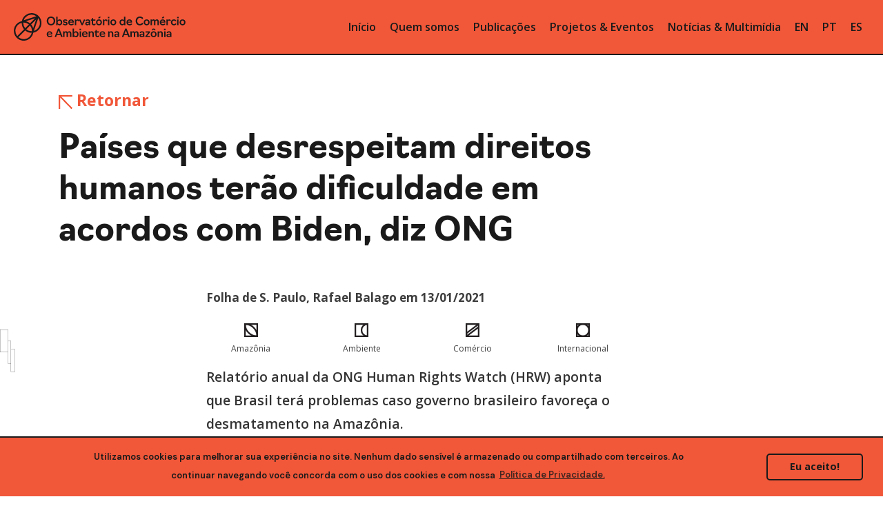

--- FILE ---
content_type: text/html; charset=UTF-8
request_url: https://ocaa.org.br/paises-que-desrespeitam-direitos-humanos-terao-dificuldade-em-acordos-com-biden-diz-ong/
body_size: 12730
content:
<!DOCTYPE html>
<html lang="pt-BR">
<head>
	<meta charset="UTF-8">
	<meta name="viewport" content="width=device-width, initial-scale=1, user-scalable=yes">
	<link rel="profile" href="https://gmpg.org/xfn/11">
	<link rel="stylesheet" href="https://ocaa.org.br/wp-content/themes/zermatt/novo/css/bootstrap4.1.3.min.css" />
	<title>Países que desrespeitam direitos humanos terão dificuldade em acordos com Biden, diz ONG &#8211; OCAA</title>
<meta name='robots' content='max-image-preview:large' />
				<link rel="pingback" href="https://ocaa.org.br/xmlrpc.php">
			<link rel='dns-prefetch' href='//www.googletagmanager.com' />
<link rel='dns-prefetch' href='//fonts.googleapis.com' />
<link rel='dns-prefetch' href='//use.fontawesome.com' />
<link rel='dns-prefetch' href='//s.w.org' />
<link rel="alternate" type="application/rss+xml" title="Feed para OCAA &raquo;" href="https://ocaa.org.br/feed/" />
<link rel="alternate" type="application/rss+xml" title="Feed de comentários para OCAA &raquo;" href="https://ocaa.org.br/comments/feed/" />
<link rel="alternate" type="application/rss+xml" title="Feed de comentários para OCAA &raquo; Países que desrespeitam direitos humanos terão dificuldade em acordos com Biden, diz ONG" href="https://ocaa.org.br/paises-que-desrespeitam-direitos-humanos-terao-dificuldade-em-acordos-com-biden-diz-ong/feed/" />
		<script type="text/javascript">
			window._wpemojiSettings = {"baseUrl":"https:\/\/s.w.org\/images\/core\/emoji\/13.0.1\/72x72\/","ext":".png","svgUrl":"https:\/\/s.w.org\/images\/core\/emoji\/13.0.1\/svg\/","svgExt":".svg","source":{"concatemoji":"https:\/\/ocaa.org.br\/wp-includes\/js\/wp-emoji-release.min.js"}};
			!function(e,a,t){var n,r,o,i=a.createElement("canvas"),p=i.getContext&&i.getContext("2d");function s(e,t){var a=String.fromCharCode;p.clearRect(0,0,i.width,i.height),p.fillText(a.apply(this,e),0,0);e=i.toDataURL();return p.clearRect(0,0,i.width,i.height),p.fillText(a.apply(this,t),0,0),e===i.toDataURL()}function c(e){var t=a.createElement("script");t.src=e,t.defer=t.type="text/javascript",a.getElementsByTagName("head")[0].appendChild(t)}for(o=Array("flag","emoji"),t.supports={everything:!0,everythingExceptFlag:!0},r=0;r<o.length;r++)t.supports[o[r]]=function(e){if(!p||!p.fillText)return!1;switch(p.textBaseline="top",p.font="600 32px Arial",e){case"flag":return s([127987,65039,8205,9895,65039],[127987,65039,8203,9895,65039])?!1:!s([55356,56826,55356,56819],[55356,56826,8203,55356,56819])&&!s([55356,57332,56128,56423,56128,56418,56128,56421,56128,56430,56128,56423,56128,56447],[55356,57332,8203,56128,56423,8203,56128,56418,8203,56128,56421,8203,56128,56430,8203,56128,56423,8203,56128,56447]);case"emoji":return!s([55357,56424,8205,55356,57212],[55357,56424,8203,55356,57212])}return!1}(o[r]),t.supports.everything=t.supports.everything&&t.supports[o[r]],"flag"!==o[r]&&(t.supports.everythingExceptFlag=t.supports.everythingExceptFlag&&t.supports[o[r]]);t.supports.everythingExceptFlag=t.supports.everythingExceptFlag&&!t.supports.flag,t.DOMReady=!1,t.readyCallback=function(){t.DOMReady=!0},t.supports.everything||(n=function(){t.readyCallback()},a.addEventListener?(a.addEventListener("DOMContentLoaded",n,!1),e.addEventListener("load",n,!1)):(e.attachEvent("onload",n),a.attachEvent("onreadystatechange",function(){"complete"===a.readyState&&t.readyCallback()})),(n=t.source||{}).concatemoji?c(n.concatemoji):n.wpemoji&&n.twemoji&&(c(n.twemoji),c(n.wpemoji)))}(window,document,window._wpemojiSettings);
		</script>
		<style type="text/css">
img.wp-smiley,
img.emoji {
	display: inline !important;
	border: none !important;
	box-shadow: none !important;
	height: 1em !important;
	width: 1em !important;
	margin: 0 .07em !important;
	vertical-align: -0.1em !important;
	background: none !important;
	padding: 0 !important;
}
</style>
	<link rel='stylesheet' id='gtranslate-style-css'  href='https://ocaa.org.br/wp-content/plugins/gtranslate/gtranslate-style24.css' type='text/css' media='all' />
<link rel='stylesheet' id='dripicons-css'  href='https://ocaa.org.br/wp-content/plugins/zermatt-core/inc/icons/dripicons/assets/css/dripicons.min.css' type='text/css' media='all' />
<link rel='stylesheet' id='elegant-icons-css'  href='https://ocaa.org.br/wp-content/plugins/zermatt-core/inc/icons/elegant-icons/assets/css/elegant-icons.min.css' type='text/css' media='all' />
<link rel='stylesheet' id='font-awesome-css'  href='https://ocaa.org.br/wp-content/plugins/zermatt-core/inc/icons/font-awesome/assets/css/all.min.css' type='text/css' media='all' />
<link rel='stylesheet' id='ionicons-css'  href='https://ocaa.org.br/wp-content/plugins/zermatt-core/inc/icons/ionicons/assets/css/ionicons.min.css' type='text/css' media='all' />
<link rel='stylesheet' id='linea-icons-css'  href='https://ocaa.org.br/wp-content/plugins/zermatt-core/inc/icons/linea-icons/assets/css/linea-icons.min.css' type='text/css' media='all' />
<link rel='stylesheet' id='linear-icons-css'  href='https://ocaa.org.br/wp-content/plugins/zermatt-core/inc/icons/linear-icons/assets/css/linear-icons.min.css' type='text/css' media='all' />
<link rel='stylesheet' id='material-icons-css'  href='https://fonts.googleapis.com/icon?family=Material+Icons' type='text/css' media='all' />
<link rel='stylesheet' id='simple-line-icons-css'  href='https://ocaa.org.br/wp-content/plugins/zermatt-core/inc/icons/simple-line-icons/assets/css/simple-line-icons.min.css' type='text/css' media='all' />
<link rel='stylesheet' id='wp-block-library-css'  href='https://ocaa.org.br/wp-includes/css/dist/block-library/style.min.css' type='text/css' media='all' />
<link rel='stylesheet' id='cf7simplepopup-css-css'  href='https://ocaa.org.br/wp-content/plugins/cf7-sweet-alert-popup/assets/css/cf7simplepopup-core.css?ver=1.6.4' type='text/css' media='all' />
<link rel='stylesheet' id='contact-form-7-css'  href='https://ocaa.org.br/wp-content/plugins/contact-form-7/includes/css/styles.css?ver=5.5.6.1' type='text/css' media='all' />
<link rel='stylesheet' id='mailerlite_forms.css-css'  href='https://ocaa.org.br/wp-content/plugins/official-mailerlite-sign-up-forms/assets/css/mailerlite_forms.css?ver=1.4.9' type='text/css' media='all' />
<link rel='stylesheet' id='wp-pagenavi-css'  href='https://ocaa.org.br/wp-content/plugins/wp-pagenavi/pagenavi-css.css?ver=2.70' type='text/css' media='all' />
<link rel='stylesheet' id='nsc_bar_nice-cookie-consent-css'  href='https://ocaa.org.br/wp-content/plugins/beautiful-and-responsive-cookie-consent/public/cookieNSCconsent.min.css?ver=2.9.0' type='text/css' media='all' />
<style id='nsc_bar_nice-cookie-consent-inline-css' type='text/css'>
.cc-window { font-family: 'DM Sans'}
</style>
<link rel='stylesheet' id='select2-css'  href='https://ocaa.org.br/wp-content/plugins/qode-framework/inc/common/assets/plugins/select2/select2.min.css' type='text/css' media='all' />
<link rel='stylesheet' id='zermatt-core-dashboard-style-css'  href='https://ocaa.org.br/wp-content/plugins/zermatt-core/inc/core-dashboard/assets/css/core-dashboard.min.css' type='text/css' media='all' />
<link rel='stylesheet' id='swiper-css'  href='https://ocaa.org.br/wp-content/themes/zermatt/assets/plugins/swiper/swiper.min.css' type='text/css' media='all' />
<link rel='stylesheet' id='zermatt-main-css'  href='https://ocaa.org.br/wp-content/themes/zermatt/assets/css/main.min.css' type='text/css' media='all' />
<link rel='stylesheet' id='zermatt-core-style-css'  href='https://ocaa.org.br/wp-content/plugins/zermatt-core/assets/css/zermatt-core.min.css' type='text/css' media='all' />
<link rel='stylesheet' id='magnific-popup-css'  href='https://ocaa.org.br/wp-content/themes/zermatt/assets/plugins/magnific-popup/magnific-popup.css' type='text/css' media='all' />
<link rel='stylesheet' id='zermatt-google-fonts-css'  href='https://fonts.googleapis.com/css?family=DM+Sans%3A400%2C500%2C600%2C700%7COpen+Sans%3A400%2C500%2C600%2C700&#038;subset=latin-ext&#038;ver=1.0.0' type='text/css' media='all' />
<link rel='stylesheet' id='zermatt-style-css'  href='https://ocaa.org.br/wp-content/themes/zermatt/style.css' type='text/css' media='all' />
<style id='zermatt-style-inline-css' type='text/css'>
#qodef-page-footer-bottom-area { background-color: #e6e6e6;}.qodef-header-sticky { background-color: #f15739;}.qodef-header-navigation> ul > li > a { font-size: 20px;}p { font-family: Open Sans;font-size: 20px;line-height: 27px;font-weight: 400;}.qodef-header--standard #qodef-page-header { height: 80px;background-color: #f15739;}.qodef-header--standard #qodef-page-header .qodef--static { height: 80px;background-color: #f15739;}.qodef-header--standard #qodef-page-header-inner:after { display: none;}.qodef-header--standard #qodef-page-header-inner .qodef-header-holder--right { border-top: none;}.qodef-mobile-header--standard #qodef-mobile-header-navigation .qodef-m-inner { background-color: #f15739;}.qodef-mobile-header--standard #qodef-page-mobile-header-inner:after { background-color: #1a1a1a;}.qodef-mobile-header--standard #qodef-page-mobile-header { background-color: #f15739;}
</style>
<link rel='stylesheet' id='font-awesome-official-css'  href='https://use.fontawesome.com/releases/v6.4.2/css/all.css' type='text/css' media='all' integrity="sha384-blOohCVdhjmtROpu8+CfTnUWham9nkX7P7OZQMst+RUnhtoY/9qemFAkIKOYxDI3" crossorigin="anonymous" />
<link rel='stylesheet' id='font-awesome-official-v4shim-css'  href='https://use.fontawesome.com/releases/v6.4.2/css/v4-shims.css' type='text/css' media='all' integrity="sha384-IqMDcR2qh8kGcGdRrxwop5R2GiUY5h8aDR/LhYxPYiXh3sAAGGDkFvFqWgFvTsTd" crossorigin="anonymous" />
<link rel='stylesheet' id='wpglobus-css'  href='https://ocaa.org.br/wp-content/plugins/wpglobus/includes/css/wpglobus.css?ver=2.7.3' type='text/css' media='all' />
<script type='text/javascript' src='https://ocaa.org.br/wp-includes/js/jquery/jquery.min.js?ver=3.5.1' id='jquery-core-js'></script>
<script type='text/javascript' src='https://ocaa.org.br/wp-includes/js/jquery/jquery-migrate.min.js?ver=3.3.2' id='jquery-migrate-js'></script>

<!-- Google Analytics snippet added by Site Kit -->
<script type='text/javascript' src='https://www.googletagmanager.com/gtag/js?id=GT-TX5469Q' id='google_gtagjs-js' async></script>
<script type='text/javascript' id='google_gtagjs-js-after'>
window.dataLayer = window.dataLayer || [];function gtag(){dataLayer.push(arguments);}
gtag("js", new Date());
gtag("set", "developer_id.dZTNiMT", true);
gtag("config", "GT-TX5469Q");
</script>

<!-- End Google Analytics snippet added by Site Kit -->
<script type='text/javascript' id='utils-js-extra'>
/* <![CDATA[ */
var userSettings = {"url":"\/","uid":"0","time":"1769108003","secure":"1"};
/* ]]> */
</script>
<script type='text/javascript' src='https://ocaa.org.br/wp-includes/js/utils.min.js' id='utils-js'></script>
<link rel="https://api.w.org/" href="https://ocaa.org.br/wp-json/" /><link rel="alternate" type="application/json" href="https://ocaa.org.br/wp-json/wp/v2/posts/10540" /><link rel="EditURI" type="application/rsd+xml" title="RSD" href="https://ocaa.org.br/xmlrpc.php?rsd" />
<link rel="wlwmanifest" type="application/wlwmanifest+xml" href="https://ocaa.org.br/wp-includes/wlwmanifest.xml" /> 
<link rel="canonical" href="https://ocaa.org.br/paises-que-desrespeitam-direitos-humanos-terao-dificuldade-em-acordos-com-biden-diz-ong/" />
<link rel='shortlink' href='https://ocaa.org.br/?p=10540' />
<link rel="alternate" type="application/json+oembed" href="https://ocaa.org.br/wp-json/oembed/1.0/embed?url=https%3A%2F%2Focaa.org.br%2Fpaises-que-desrespeitam-direitos-humanos-terao-dificuldade-em-acordos-com-biden-diz-ong%2F" />
<link rel="alternate" type="text/xml+oembed" href="https://ocaa.org.br/wp-json/oembed/1.0/embed?url=https%3A%2F%2Focaa.org.br%2Fpaises-que-desrespeitam-direitos-humanos-terao-dificuldade-em-acordos-com-biden-diz-ong%2F&#038;format=xml" />
<script>var cf7windowWidth = 500;var cf7simplePopupAutoClose = 7000;</script><style type="text/css">
/* CENTRALIZA TEXTO E MELHORA A VIZIBILIDADE DA FONT */
span#cookieconsent\:desc {
    text-align: -webkit-center;
	text-align: -moz-center;
    font-size: small;
    font-weight: 600;
}

/* ACRESCENTA BORDA NO TOPO */
.cc-banner, .cc-window {
    border-top: #1A1A1A;
    border-top-style: solid;
    border-width: 2px;
}

/* ADICIONA ESPACAMENTO NA MENSAGEM */
.cc-message {
    padding-left: 7%;
    padding-right: 7%;
}</style>
<meta name="generator" content="Site Kit by Google 1.103.0" />            <link rel='dns-prefetch' href='//i0.wp.com' />
                        <link rel='dns-prefetch' href='//i1.wp.com' />
                        <link rel='dns-prefetch' href='//i2.wp.com' />
                        <link rel='dns-prefetch' href='//i3.wp.com' />
            
<!-- Google Tag Manager snippet added by Site Kit -->
<script type="text/javascript">
			( function( w, d, s, l, i ) {
				w[l] = w[l] || [];
				w[l].push( {'gtm.start': new Date().getTime(), event: 'gtm.js'} );
				var f = d.getElementsByTagName( s )[0],
					j = d.createElement( s ), dl = l != 'dataLayer' ? '&l=' + l : '';
				j.async = true;
				j.src = 'https://www.googletagmanager.com/gtm.js?id=' + i + dl;
				f.parentNode.insertBefore( j, f );
			} )( window, document, 'script', 'dataLayer', 'GTM-NCTXHRL' );
			
</script>

<!-- End Google Tag Manager snippet added by Site Kit -->
			<style type="text/css" media="screen">
				.wpglobus_flag_br{background-image:url(https://i0.wp.com/ocaa.org.br/wp-content/plugins/wpglobus/flags/br.png)}
.wpglobus_flag_en{background-image:url(https://i2.wp.com/ocaa.org.br/wp-content/plugins/wpglobus/flags/us.png)}
.wpglobus_flag_es{background-image:url(https://i2.wp.com/ocaa.org.br/wp-content/plugins/wpglobus/flags/es.png)}
			</style>
			<link rel="alternate" hreflang="pt-BR" href="https://ocaa.org.br/paises-que-desrespeitam-direitos-humanos-terao-dificuldade-em-acordos-com-biden-diz-ong/" /><link rel="alternate" hreflang="en-US" href="https://ocaa.org.br/en/paises-que-desrespeitam-direitos-humanos-terao-dificuldade-em-acordos-com-biden-diz-ong/" /><link rel="alternate" hreflang="es-ES" href="https://ocaa.org.br/es/paises-que-desrespeitam-direitos-humanos-terao-dificuldade-em-acordos-com-biden-diz-ong/" /><link rel="icon" href="https://ocaa.org.br/wp-content/uploads/2020/12/favicon.svg" sizes="32x32" />
<link rel="icon" href="https://ocaa.org.br/wp-content/uploads/2020/12/favicon.svg" sizes="192x192" />
<link rel="apple-touch-icon" href="https://ocaa.org.br/wp-content/uploads/2020/12/favicon.svg" />
<meta name="msapplication-TileImage" content="https://ocaa.org.br/wp-content/uploads/2020/12/favicon.svg" />
		<style type="text/css" id="wp-custom-css">
			@import url("https://use.typekit.net/arq3izl.css");

h1, h2, h3, h4, h5 {
    font-family: Navigo;
}

#qodef-page-header-inner::after {
    right: 0px;
    left: 0px;
}

.qodef-header-sticky {
    height: 60px;
}

.qodef-header--standard #qodef-page-header {
    background-color: rgb(241, 87, 57);
	border-bottom: 2px solid;
	border-color: #1a1a1a;
}

.qodef-header-sticky {
    border-bottom: 2px solid;
		border-color: #1a1a1a;
}

.qodef-header-sticky-inner::after {
    height: 0px;
}

#lang {
    font-size: 14px;
    font-weight: 600;
    color: #1a1a1a;
}

#qodef-page-header .qodef-widget-holder .widget {
    margin: 0 3px;
        margin-right: 3px;
        margin-bottom: 0px;
}

.qodef-tab-title {
	color: #1a1a1a;
}

p {	
    font-family: Open Sans;
    font-size: 1.2rem;
    line-height: 34px;
    font-weight: 600;
	color: #333333;
}

h1 {
font: 3rem/60px Navigo;
	font-weight: 600;
	color: #1a1a1a;
}

h2 {
  font: bold 2.5rem/50px Navigo;
	color: #1a1a1a;
}

h3 {
font: bold 2rem Navigo;
		color: #1a1a1a;
}

h4 {
font: bold 1.5rem/30px Navigo;
		color: #1a1a1a;
}

h5 {
font: 1.3rem/25px Navigo;
		font-weight: 600;
		color: #1a1a1a;
}


#arrow-bot-rig {
	padding-top:30px
	
}


.wpbm-image {
    transform: none;
    display: content;
    content: url(https://ocaa.org.br/wp-content/uploads/2020/12/content.svg);
    width: 170px;
}

.wpbm-list-template-2 .wpbm-title a {
    margin: 0 0 15px 0 !important;
    font-size: 25px;
    line-height: 34px;
    font-family: Open Sans;
    font: normal 25px/34px Open Sans;
	  color: #1a1a1a;
}

.wpbm-list-template-2 .wpbm-content {
    display: none;
}

.wpbm-list-template-2 .wpbm-title a:hover {
    color: #f15739;
	  margin-bottom: 10px;
	  color: #1a1a1a;
}

.wpbm-list-template-2 .wpbm-first-inner-wrap {
    width: auto;
}

.wpbm-list-template-2 .wpbm-second-inner-wrap {
    width: 70%;
    padding-left: 20px;
    padding-top: 20px;
    text-align: left;
}

.wpbm-list-template-2 .wpbm-category-list a {
    display: inline-block;
    vertical-align: middle;
    font-family: Open Sans;
    font-size: 16px;
    color: #1a1a1a;;
    font-weight: 600;
}

.wpbm-list-template-2 .wpbm-meta-wrap .wpbm-author-name a {
    color: #1a1a1a;;
    font-family: 'Open Sans', serif;
	  font-size: 16px;
}

.wpbm-list-template-2 .wpbm-list-inner-wrap {
    background-color: white;
}

.wpbm-list-template-2 .wpbm-list-inner-wrap {
    background-color: white;
    margin-top: 20px;
    padding: 0px 0px 0px;
}

.wpbm-list-template-2 .wpbm-meta-wrap > div {
    display: inline-block;
    vertical-align: middle;
    font-family: Open Sans;
    font-size: 16px;
    color: #1a1a1a;;
    font-weight: 600;
}

.wpbm-list-template-2 .wpbm-title {
    margin-bottom: 10px;
}


#qodef-page-footer .widget ul:not(.qodef-shortcode-list) li a {
    line-height: 0px;
    font-weight: 600;
    font-size: 20px;
    font-family: Open Sans;
	  text-align: center;
	  color: #999999;
}

#qodef-page-footer .widget ul:not(.qodef-shortcode-list) {
    text-align: center;
}

table tr {
    border: 0px solid #fff;
}

tr {
    vertical-align: middle;
}


td {
    vertical-align: middle;
}

table td {
    padding: 5px 20px;
    text-align: center;
    border-right: 0px solid #fff;
}

.qodef-blog .qodef-blog-item .qodef-e-media {
    min-height: 100px;
    display: none;
}


input[type="email"], input[type="number"], input[type="password"], input[type="search"], input[type="tel"], input[type="text"], input[type="url"], textarea {
    background-color: #fff;
    border: 2px solid #1a1a1a;
	  margin: 0 0 10px;
}


input[type="email"]:focus, input[type="number"]:focus, input[type="password"]:focus, input[type="search"]:focus, input[type="tel"]:focus, input[type="text"]:focus, input[type="url"]:focus, textarea:focus {
    background-color: #fff;
    border-color: #1a1a1a;
    z-index: 1;
	  margin: 0 0 10px;
}

.wpcf7 form.failed .wpcf7-response-output, .wpcf7 form.aborted .wpcf7-response-output {
    border: 0px solid;
}

.qodef-page-content-section.qodef-col--12 .qodef-blog.qodef--single #qodef-page-comments {
    max-width: 60%;
    display: none;
}

.wpcf7 form.sent .wpcf7-response-output {
    border-color: #46b450;
    border: 0px;
}


.wpcf7 form .wpcf7-response-output {
    margin: 2em 0em 0em;
    padding: 0em 0em;
    border: 2px solid #00a0d2;
}

.qodef-blog .qodef-blog-item .qodef-e-read-more {
    margin: 22px 0 0;
    text-align: right;
}

body[class*="zermatt-core"] .qodef-blog.qodef--single > .qodef-blog-item .qodef-e-text a {
    background-image: -o-linear-gradient(bottom,currentColor 2px,transparent 2px);
    background-image: none;
}

.qodef-blog.qodef--single > .qodef-blog-item .qodef-e-info.qodef-info--title-bottom {
    display: none;
}

#qodef-page-mobile-header-inner::after {
    width: 100%;
    height: 2px;
    right: 0px;
    background: #1a1a1a;
        background-color: #1a1a1a
}

.qodef-blog .qodef-blog-item .qodef-e-info-author .qodef-e-info-author-link {
    background-image: none;
}

#emue ::selection {
  background: #77909e;
  color: #fff;
}

.qodef-h6, h6 {
    margin: 10px 0;
}


@media only screen and (max-width:940px) {
	body{font-size:15px; line-height:20px;}
	h1 {font-size:2.2rem; line-height: 38px;}
	h2 {font-size:2.3rem;}
	h3 {font-size:1.7rem;}
	h4 {font-size:1.5rem;}
	h5 {font-size:1.3rem;}
	.membros {display: none; text-align:center;}
	}

select {
    position: relative;
    display: block;
    height: 20px;
    padding: 0px 0px;
    margin: 0;
    font-family: inherit;
    font-size: 13px;
    line-height: 20px;
    font-weight: 600;
    color: #1a1a1a;
    background-color: #0000;
    border: 0px solid #acacac;
    border-radius: 0;
    outline: 0;
    cursor: pointer;
    -webkit-user-select: none;
    -moz-user-select: none;
    -ms-user-select: none;
    user-select: none;
}





@media only screen and (min-width:940px) {
	.membros-ver {display: none;text-align:center;}
	}

.qodef-mobile-header-navigation {
    background-color: #1a1a1a;
}

.qodef-header-navigation > ul > li > a {
    font-size: 16px;
    font-weight: 600;
    color: #1a1a1a;
}

.qodef-header-navigation > ul > li {
    height: 100%;
    margin: 0 10px;
}

#qodef-page-header-inner {
    padding: 0 20px;
}

.qodef-header-sticky-inner {
    padding: 0 20px;
}

#qodef-page-header .qodef-header-logo-link img {
    max-height: 40px;
}

.widget a:hover {
    color: #1a1a1a;
}

p a {
    font: bold;
    color: #f15739;
}

#qodef-page-header-inner.qodef-skin--dark nav > ul > li > a > .qodef-menu-item-text, .qodef-custom-header-layout.qodef-skin--dark nav > ul > li > a > .qodef-menu-item-text {
    background-image: -o-linear-gradient(bottom,#1a1a1a 1px,transparent 1px);
    background-image: linear-gradient(to top,#1a1a1a 1px,transparent 1px);
}

#qodef-page-header-inner.qodef-skin--dark nav > ul > li > a, .qodef-custom-header-layout.qodef-skin--dark nav > ul > li > a {
    color: #1a1a1a !important;
}

#wpglobus-2 select{
  -moz-appearance: none;
  text-indent: 0.01px;
  text-overflow: '';
  height: 25px;
  font-size: 14px;
  font-weight: 600;
  color: #1a1a1a;
  border: 0px solid #acacac;
  padding: .0em;
  border: 0;
  font-weight: bold;
  border-radius: 0;
  &:focus, &:active {
    outline: 0;
    border-bottom-color: black;
  }
}

#wpglobus-3 select{
  -moz-appearance: none;
  text-indent: 0.01px;
  text-overflow: '';
  height: 25px;
  font-size: 14px;
  font-weight: 600;
  color: #1a1a1a;
  border: 0px solid #acacac;
  padding: .0em;
  border: 0;
  font-weight: bold;
  border-radius: 0;
  &:focus, &:active {
    outline: 0;
    border-bottom-color: black;
  }
}

#wpglobus-5 select{
  -moz-appearance: none;
  text-indent: 0.01px;
  text-overflow: '';
  height: 25px;
  font-size: 20px;
  font-weight: 600;
  color: #1a1a1a;
  border: 0px solid #acacac;
  padding: .0em;
  border: 0;
  font-weight: bold;
  border-radius: 0;
  &:focus, &:active {
    outline: 0;
    border-bottom-color: black;
  }
}

#qodef-page-mobile-header .qodef-widget-holder .widget {
    margin: 0 0 0 5px;
        margin-bottom: 0px;
}

.mailerlite-form .mailerlite-form-field label {
    color: #1a1a1a;
    font-family: Navigo;
    font-weight: 600;
}

.mailerlite-form .mailerlite-subscribe-button-container {
    text-align: right;
}

.qodef-h2 a:hover, h2 a:hover {
    color: #1a1a1a;
}

#qodef-page-footer .widget a, .textwidget {
    color: #999;
    text-align: center;
}

.elementor-icon svg {
    height: 0.5em;
}		</style>
		</head>

<body class="post-template-default single single-post postid-10540 single-format-standard wp-custom-logo qode-framework-1.1.3  qodef-header--standard qodef-header-appearance--sticky qodef-mobile-header--standard qodef-drop-down-second--default zermatt-core-1.0.1 - qodef-content-grid-1100 qodef-header-standard--right qodef-search--covers-header elementor-default elementor-kit-1" itemscope itemtype="https://schema.org/WebPage">
			<!-- Google Tag Manager (noscript) snippet added by Site Kit -->
		<noscript>
			<iframe src="https://www.googletagmanager.com/ns.html?id=GTM-NCTXHRL" height="0" width="0" style="display:none;visibility:hidden"></iframe>
		</noscript>
		<!-- End Google Tag Manager (noscript) snippet added by Site Kit -->
		
	<div id="qodef-page-wrapper" class="">
		<header id="qodef-page-header" >
		<div id="qodef-page-header-inner" class=" qodef-skin--dark qodef-border--full">
		<a itemprop="url" class="qodef-header-logo-link qodef-height--set" href="https://ocaa.org.br/" style="height:60px" rel="home">
	<img width="559" height="89" src="https://ocaa.org.br/wp-content/uploads/2020/12/OCAA-Extended.svg" class="qodef-header-logo-image qodef--main" alt="logo main" itemprop="image" />	<img width="559" height="89" src="https://ocaa.org.br/wp-content/uploads/2020/12/OCAA-Extended.svg" class="qodef-header-logo-image qodef--dark" alt="logo dark" itemprop="image" />	<img width="559" height="89" src="https://ocaa.org.br/wp-content/uploads/2020/12/OCAA-Extended.svg" class="qodef-header-logo-image qodef--light" alt="logo light" itemprop="image" /></a>	<nav class="qodef-header-navigation" role="navigation" aria-label="Top Menu">
		<ul id="menu-inicio-1" class="menu"><li class="menu-item menu-item-type-post_type menu-item-object-page menu-item-home menu-item-9416"><a href="https://ocaa.org.br/"><span class="qodef-menu-item-text">Início</span></a></li>
<li class="menu-item menu-item-type-post_type menu-item-object-page menu-item-7775"><a href="https://ocaa.org.br/quem-somos/"><span class="qodef-menu-item-text">Quem somos</span></a></li>
<li class="menu-item menu-item-type-post_type menu-item-object-page menu-item-7776"><a href="https://ocaa.org.br/publicacoes/"><span class="qodef-menu-item-text">Publicações</span></a></li>
<li class="menu-item menu-item-type-post_type menu-item-object-page menu-item-8671"><a href="https://ocaa.org.br/projetos-e-eventos/"><span class="qodef-menu-item-text">Projetos &#038; Eventos</span></a></li>
<li class="menu-item menu-item-type-post_type menu-item-object-page menu-item-7665"><a href="https://ocaa.org.br/noticias/"><span class="qodef-menu-item-text">Notícias &#038; Multimídia</span></a></li>
<!-- GTranslate: https://gtranslate.io/ -->
<li style="position:relative;" class="menu-item menu-item-gtranslate"><a href="#" onclick="doGTranslate('pt|en');return false;" title="English" class="glink nturl notranslate">EN</a></li> <li style="position:relative;" class="menu-item menu-item-gtranslate"><a href="#" onclick="doGTranslate('pt|pt');return false;" title="Portuguese" class="glink nturl notranslate">PT</a></li> <li style="position:relative;" class="menu-item menu-item-gtranslate"><a href="#" onclick="doGTranslate('pt|es');return false;" title="Spanish" class="glink nturl notranslate">ES</a></li> <style>#goog-gt-tt{display:none!important;}.goog-te-banner-frame{display:none!important;}.goog-te-menu-value:hover{text-decoration:none!important;}.goog-text-highlight{background-color:transparent!important;box-shadow:none!important;}body{top:0!important;}#google_translate_element2{display:none!important;}</style>
<div id="google_translate_element2"></div>
<script>function googleTranslateElementInit2() {new google.translate.TranslateElement({pageLanguage: 'pt',autoDisplay: false}, 'google_translate_element2');}if(!window.gt_translate_script){window.gt_translate_script=document.createElement('script');gt_translate_script.src='https://translate.google.com/translate_a/element.js?cb=googleTranslateElementInit2';document.body.appendChild(gt_translate_script);}</script>

<script>
function GTranslateGetCurrentLang() {var keyValue = document['cookie'].match('(^|;) ?googtrans=([^;]*)(;|$)');return keyValue ? keyValue[2].split('/')[2] : null;}
function GTranslateFireEvent(element,event){try{if(document.createEventObject){var evt=document.createEventObject();element.fireEvent('on'+event,evt)}else{var evt=document.createEvent('HTMLEvents');evt.initEvent(event,true,true);element.dispatchEvent(evt)}}catch(e){}}
function doGTranslate(lang_pair){if(lang_pair.value)lang_pair=lang_pair.value;if(lang_pair=='')return;var lang=lang_pair.split('|')[1];if(GTranslateGetCurrentLang() == null && lang == lang_pair.split('|')[0])return;if(typeof ga=='function'){ga('send', 'event', 'GTranslate', lang, location.hostname+location.pathname+location.search);}var teCombo;var sel=document.getElementsByTagName('select');for(var i=0;i<sel.length;i++)if(sel[i].className.indexOf('goog-te-combo')!=-1){teCombo=sel[i];break;}if(document.getElementById('google_translate_element2')==null||document.getElementById('google_translate_element2').innerHTML.length==0||teCombo.length==0||teCombo.innerHTML.length==0){setTimeout(function(){doGTranslate(lang_pair)},500)}else{teCombo.value=lang;GTranslateFireEvent(teCombo,'change');GTranslateFireEvent(teCombo,'change')}}
</script>
</ul>	</nav>
	<div class="qodef-widget-holder qodef--one"><!--
		--><div id="zermatt_core_icon-2" class="widget widget_zermatt_core_icon qodef-header-widget-area-one" data-area="header-widget-one"><span class="qodef-shortcode qodef-m  qodef-icon-holder qodef-size--default qodef-layout--normal" data-hover-color="#1a1a1a" >
	        <span class="qodef-icon-linea-icons icon-basic-world qodef-icon qodef-e" style="color: #1a1a1a;font-size: 16px" ></span>    </span></div><div id="wpglobus-2" class="widget widget_wpglobus qodef-header-widget-area-one" data-area="header-widget-one"><div class="select-styled"><select onchange="document.location.href = this.value;"><option class="wpglobus-selector-link "  selected value="https://ocaa.org.br/paises-que-desrespeitam-direitos-humanos-terao-dificuldade-em-acordos-com-biden-diz-ong/">Pt</option><option class="wpglobus-selector-link "  value="https://ocaa.org.br/en/paises-que-desrespeitam-direitos-humanos-terao-dificuldade-em-acordos-com-biden-diz-ong/">En</option><option class="wpglobus-selector-link "  value="https://ocaa.org.br/es/paises-que-desrespeitam-direitos-humanos-terao-dificuldade-em-acordos-com-biden-diz-ong/">Es</option></select></div></div><!--
	--></div>
	</div>
	<div class="qodef-header-sticky qodef-custom-header-layout qodef-skin--dark">
    <div class="qodef-header-sticky-inner  qodef-border--full">
		<a itemprop="url" class="qodef-header-logo-link qodef-height--set" href="https://ocaa.org.br/" style="height:60px" rel="home">
	<img width="137" height="48" src="https://ocaa.org.br/wp-content/uploads/2020/12/OCAA-Horizontal.svg" class="qodef-header-logo-image qodef--sticky" alt="logo sticky" itemprop="image" /></a>	<nav class="qodef-header-navigation" role="navigation" aria-label="Top Menu">
		<ul id="menu-inicio-2" class="menu"><li class="menu-item menu-item-type-post_type menu-item-object-page menu-item-home menu-item-9416"><a href="https://ocaa.org.br/"><span class="qodef-menu-item-text">Início</span></a></li>
<li class="menu-item menu-item-type-post_type menu-item-object-page menu-item-7775"><a href="https://ocaa.org.br/quem-somos/"><span class="qodef-menu-item-text">Quem somos</span></a></li>
<li class="menu-item menu-item-type-post_type menu-item-object-page menu-item-7776"><a href="https://ocaa.org.br/publicacoes/"><span class="qodef-menu-item-text">Publicações</span></a></li>
<li class="menu-item menu-item-type-post_type menu-item-object-page menu-item-8671"><a href="https://ocaa.org.br/projetos-e-eventos/"><span class="qodef-menu-item-text">Projetos &#038; Eventos</span></a></li>
<li class="menu-item menu-item-type-post_type menu-item-object-page menu-item-7665"><a href="https://ocaa.org.br/noticias/"><span class="qodef-menu-item-text">Notícias &#038; Multimídia</span></a></li>
<!-- GTranslate: https://gtranslate.io/ -->
<li style="position:relative;" class="menu-item menu-item-gtranslate"><a href="#" onclick="doGTranslate('pt|en');return false;" title="English" class="glink nturl notranslate">EN</a></li> <li style="position:relative;" class="menu-item menu-item-gtranslate"><a href="#" onclick="doGTranslate('pt|pt');return false;" title="Portuguese" class="glink nturl notranslate">PT</a></li> <li style="position:relative;" class="menu-item menu-item-gtranslate"><a href="#" onclick="doGTranslate('pt|es');return false;" title="Spanish" class="glink nturl notranslate">ES</a></li> <style>#goog-gt-tt{display:none!important;}.goog-te-banner-frame{display:none!important;}.goog-te-menu-value:hover{text-decoration:none!important;}.goog-text-highlight{background-color:transparent!important;box-shadow:none!important;}body{top:0!important;}#google_translate_element2{display:none!important;}</style>
<div id="google_translate_element2"></div>
<script>function googleTranslateElementInit2() {new google.translate.TranslateElement({pageLanguage: 'pt',autoDisplay: false}, 'google_translate_element2');}if(!window.gt_translate_script){window.gt_translate_script=document.createElement('script');gt_translate_script.src='https://translate.google.com/translate_a/element.js?cb=googleTranslateElementInit2';document.body.appendChild(gt_translate_script);}</script>

<script>
function GTranslateGetCurrentLang() {var keyValue = document['cookie'].match('(^|;) ?googtrans=([^;]*)(;|$)');return keyValue ? keyValue[2].split('/')[2] : null;}
function GTranslateFireEvent(element,event){try{if(document.createEventObject){var evt=document.createEventObject();element.fireEvent('on'+event,evt)}else{var evt=document.createEvent('HTMLEvents');evt.initEvent(event,true,true);element.dispatchEvent(evt)}}catch(e){}}
function doGTranslate(lang_pair){if(lang_pair.value)lang_pair=lang_pair.value;if(lang_pair=='')return;var lang=lang_pair.split('|')[1];if(GTranslateGetCurrentLang() == null && lang == lang_pair.split('|')[0])return;if(typeof ga=='function'){ga('send', 'event', 'GTranslate', lang, location.hostname+location.pathname+location.search);}var teCombo;var sel=document.getElementsByTagName('select');for(var i=0;i<sel.length;i++)if(sel[i].className.indexOf('goog-te-combo')!=-1){teCombo=sel[i];break;}if(document.getElementById('google_translate_element2')==null||document.getElementById('google_translate_element2').innerHTML.length==0||teCombo.length==0||teCombo.innerHTML.length==0){setTimeout(function(){doGTranslate(lang_pair)},500)}else{teCombo.value=lang;GTranslateFireEvent(teCombo,'change');GTranslateFireEvent(teCombo,'change')}}
</script>
</ul>	</nav>
	    <div class="qodef-widget-holder qodef--one">
		    	<div class="qodef-widget-holder qodef--one"><!--
		--><div id="zermatt_core_icon-3" class="widget widget_zermatt_core_icon qodef-sticky-right"><span class="qodef-shortcode qodef-m  qodef-icon-holder qodef-size--default qodef-layout--normal" data-hover-color="#1a1a1a" >
	        <span class="qodef-icon-linea-icons icon-basic-world qodef-icon qodef-e" style="color: #1a1a1a;font-size: 16px" ></span>    </span></div><div id="wpglobus-3" class="widget widget_wpglobus qodef-sticky-right"><div class="select-styled"><select onchange="document.location.href = this.value;"><option class="wpglobus-selector-link "  selected value="https://ocaa.org.br/paises-que-desrespeitam-direitos-humanos-terao-dificuldade-em-acordos-com-biden-diz-ong/">Pt</option><option class="wpglobus-selector-link "  value="https://ocaa.org.br/en/paises-que-desrespeitam-direitos-humanos-terao-dificuldade-em-acordos-com-biden-diz-ong/">En</option><option class="wpglobus-selector-link "  value="https://ocaa.org.br/es/paises-que-desrespeitam-direitos-humanos-terao-dificuldade-em-acordos-com-biden-diz-ong/">Es</option></select></div></div><!--
	--></div>
	    </div>
	        </div>
</div></header><header id="qodef-page-mobile-header">
		<div id="qodef-page-mobile-header-inner" class=" qodef-border--full">
		<a itemprop="url" class="qodef-mobile-header-logo-link" href="https://ocaa.org.br/" style="height:60px" rel="home">
	<img width="400" height="148" src="https://i2.wp.com/ocaa.org.br/wp-content/uploads/2020/12/logo_ocaa.png" class="qodef-header-logo-image qodef--main" alt="logo main" itemprop="image" srcset="https://ocaa.org.br/wp-content/uploads/2020/12/logo_ocaa.png 400w, https://ocaa.org.br/wp-content/uploads/2020/12/logo_ocaa-300x111.png 300w" sizes="(max-width: 400px) 100vw, 400px" />	</a>	<div class="qodef-widget-holder qodef--one">
		<div id="zermatt_core_icon-4" class="widget widget_zermatt_core_icon qodef-mobile-header-widget-area-one" data-area="mobile-header"><span class="qodef-shortcode qodef-m  qodef-icon-holder qodef-size--default qodef-layout--normal" data-hover-color="#1a1a1a" >
	        <span class="qodef-icon-linea-icons icon-basic-world qodef-icon qodef-e" style="color: #1a1a1a;font-size: 16px" ></span>    </span></div><div id="wpglobus-5" class="widget widget_wpglobus qodef-mobile-header-widget-area-one" data-area="mobile-header"><div class="select-styled"><select onchange="document.location.href = this.value;"><option class="wpglobus-selector-link "  selected value="https://ocaa.org.br/paises-que-desrespeitam-direitos-humanos-terao-dificuldade-em-acordos-com-biden-diz-ong/">Pt</option><option class="wpglobus-selector-link "  value="https://ocaa.org.br/en/paises-que-desrespeitam-direitos-humanos-terao-dificuldade-em-acordos-com-biden-diz-ong/">En</option><option class="wpglobus-selector-link "  value="https://ocaa.org.br/es/paises-que-desrespeitam-direitos-humanos-terao-dificuldade-em-acordos-com-biden-diz-ong/">Es</option></select></div></div>	</div>
<a href="javascript:void(0)"  class="qodef-opener-icon qodef-m qodef-source--predefined qodef-mobile-header-opener"  >
	<span class="qodef-m-icon qodef--open">
		<span class="qodef-m-circles"><span class="qodef-m-circle qodef--1"></span><span class="qodef-m-circle qodef--2"></span><span class="qodef-m-circle qodef--3"></span><span class="qodef-m-circle qodef--4"></span><span class="qodef-m-circle qodef--5"></span><span class="qodef-m-circle qodef--6"></span><span class="qodef-m-circle qodef--7"></span><span class="qodef-m-circle qodef--8"></span><span class="qodef-m-circle qodef--9"></span><span class="qodef-m-circle qodef--10"></span><span class="qodef-m-circle qodef--11"></span><span class="qodef-m-circle qodef--12"></span><span class="qodef-m-circle qodef--13"></span><span class="qodef-m-circle qodef--14"></span><span class="qodef-m-circle qodef--15"></span><span class="qodef-m-circle qodef--16"></span></span>	</span>
			<span class="qodef-m-icon qodef--close">
			<span class="qodef-m-lines"><span class="qodef-m-line qodef--1"></span><span class="qodef-m-line qodef--2"></span></span>		</span>
		</a>	<nav class="qodef-mobile-header-navigation" role="navigation" aria-label="Mobile Menu">
		<ul id="menu-inicio-4" class=""><li class="menu-item menu-item-type-post_type menu-item-object-page menu-item-home menu-item-9416"><a href="https://ocaa.org.br/"><span class="qodef-menu-item-text">Início</span></a></li>
<li class="menu-item menu-item-type-post_type menu-item-object-page menu-item-7775"><a href="https://ocaa.org.br/quem-somos/"><span class="qodef-menu-item-text">Quem somos</span></a></li>
<li class="menu-item menu-item-type-post_type menu-item-object-page menu-item-7776"><a href="https://ocaa.org.br/publicacoes/"><span class="qodef-menu-item-text">Publicações</span></a></li>
<li class="menu-item menu-item-type-post_type menu-item-object-page menu-item-8671"><a href="https://ocaa.org.br/projetos-e-eventos/"><span class="qodef-menu-item-text">Projetos &#038; Eventos</span></a></li>
<li class="menu-item menu-item-type-post_type menu-item-object-page menu-item-7665"><a href="https://ocaa.org.br/noticias/"><span class="qodef-menu-item-text">Notícias &#038; Multimídia</span></a></li>
<!-- GTranslate: https://gtranslate.io/ -->
<li style="position:relative;" class="menu-item menu-item-gtranslate"><a href="#" onclick="doGTranslate('pt|en');return false;" title="English" class="glink nturl notranslate">EN</a></li> <li style="position:relative;" class="menu-item menu-item-gtranslate"><a href="#" onclick="doGTranslate('pt|pt');return false;" title="Portuguese" class="glink nturl notranslate">PT</a></li> <li style="position:relative;" class="menu-item menu-item-gtranslate"><a href="#" onclick="doGTranslate('pt|es');return false;" title="Spanish" class="glink nturl notranslate">ES</a></li> <style>#goog-gt-tt{display:none!important;}.goog-te-banner-frame{display:none!important;}.goog-te-menu-value:hover{text-decoration:none!important;}.goog-text-highlight{background-color:transparent!important;box-shadow:none!important;}body{top:0!important;}#google_translate_element2{display:none!important;}</style>
<div id="google_translate_element2"></div>
<script>function googleTranslateElementInit2() {new google.translate.TranslateElement({pageLanguage: 'pt',autoDisplay: false}, 'google_translate_element2');}if(!window.gt_translate_script){window.gt_translate_script=document.createElement('script');gt_translate_script.src='https://translate.google.com/translate_a/element.js?cb=googleTranslateElementInit2';document.body.appendChild(gt_translate_script);}</script>

<script>
function GTranslateGetCurrentLang() {var keyValue = document['cookie'].match('(^|;) ?googtrans=([^;]*)(;|$)');return keyValue ? keyValue[2].split('/')[2] : null;}
function GTranslateFireEvent(element,event){try{if(document.createEventObject){var evt=document.createEventObject();element.fireEvent('on'+event,evt)}else{var evt=document.createEvent('HTMLEvents');evt.initEvent(event,true,true);element.dispatchEvent(evt)}}catch(e){}}
function doGTranslate(lang_pair){if(lang_pair.value)lang_pair=lang_pair.value;if(lang_pair=='')return;var lang=lang_pair.split('|')[1];if(GTranslateGetCurrentLang() == null && lang == lang_pair.split('|')[0])return;if(typeof ga=='function'){ga('send', 'event', 'GTranslate', lang, location.hostname+location.pathname+location.search);}var teCombo;var sel=document.getElementsByTagName('select');for(var i=0;i<sel.length;i++)if(sel[i].className.indexOf('goog-te-combo')!=-1){teCombo=sel[i];break;}if(document.getElementById('google_translate_element2')==null||document.getElementById('google_translate_element2').innerHTML.length==0||teCombo.length==0||teCombo.innerHTML.length==0){setTimeout(function(){doGTranslate(lang_pair)},500)}else{teCombo.value=lang;GTranslateFireEvent(teCombo,'change');GTranslateFireEvent(teCombo,'change')}}
</script>
</ul>	</nav>
	</div>
	</header>	</div>
<hr class="space" />
<hr class="space" />


<div class="container">
	<div class="row">
		<div class="col-md-9 publicacao_interna">
			<div class="row">
				<div class="col-md-12">
					<a class="return_link" href="https://ocaa.org.br/noticias" href="#">
						<img width="20" src="https://ocaa.org.br/wp-content/themes/zermatt/novo/img/icon-retornar.svg" alt="">
												    Retornar
											</a>
				</div>
				<div class="col-md-12">
					<h1>Países que desrespeitam direitos humanos terão dificuldade em acordos com Biden, diz ONG</h1>
					<hr class="space" />
				</div>

				<div class="col-md-3 sidebar_publicacao">
					&nbsp;
				</div>
				<div class="col-md-9">
					<strong>
						Folha de S. Paulo, Rafael Balago												    em
												13/01/2021</strong> <br>
											<div class="row align-cel">
																			<div class="col">
								<a class="d-block" data-toggle="tooltip" href="https://ocaa.org.br/?s=&cat=65&year=&monthnum=&post_type=post">
									<img width="20" src="https://ocaa.org.br/wp-content/themes/zermatt/novo/img/amazonia.svg" alt="">
								</a>
								Amazônia							</div>
																									<div class="col">
								<a class="d-block" data-toggle="tooltip" href="https://ocaa.org.br/?s=&cat=68&year=&monthnum=&post_type=post">
									<img width="20" src="https://ocaa.org.br/wp-content/themes/zermatt/novo/img/ambiente.svg" alt="">
								</a>
								Ambiente							</div>
																									<div class="col">
								<a class="d-block" data-toggle="tooltip" href="https://ocaa.org.br/?s=&cat=64&year=&monthnum=&post_type=post">
									<img width="20" src="https://ocaa.org.br/wp-content/themes/zermatt/novo/img/comercio.svg" alt="">
								</a>
								Comércio							</div>
																									<div class="col">
								<a class="d-block" data-toggle="tooltip" href="https://ocaa.org.br/?s=&cat=66&year=&monthnum=&post_type=post">
									<img width="20" src="https://ocaa.org.br/wp-content/themes/zermatt/novo/img/internacional.svg" alt="">
								</a>
								Internacional							</div>
																		
					</div>

					<p>Relatório anual da ONG Human Rights Watch (HRW) aponta que Brasil terá problemas caso governo brasileiro favoreça o desmatamento na Amazônia.</p>
					
					<hr />

					<div class="row d-flex align-items-center">
						<div class="col-md-7">
							
															<p>
							    <img width="40" src="https://ocaa.org.br/wp-content/themes/zermatt/novo/img/acesso-restrito.svg" alt="">

							    							        Acesso ao conteúdo pode requerer cadastro ou inscrição paga
							    							    </p>
													</div>
												<div class="col-md-5">
							<h5 style="text-align: right;">
								<span style="color: #f15739;">
									<a target="_blank" style="color: #f15739;" href="https://www1.folha.uol.com.br/mundo/2021/01/paises-que-desrespeitam-direitos-humanos-terao-dificuldade-em-acordos-com-governo-biden-diz-entidade.shtml" target="_blank">
									    									        Acessar
									    										<img class="wp-image-8710 alignnone" src="https://ocaa.org.br/wp-content/uploads/2020/12/top_right.svg" alt="" width="25" height="25">
									</a>
								</span>
							</h5>
						</div>
											</div>

					<div class="row">
						<div class="col-md-12">
							<hr class="space" />
							<hr class="divider" />
						</div>

						<div class="col-md-7">
							Tags: <a href="https://ocaa.org.br/tag/acordos/" rel="tag">acordos</a>, <a href="https://ocaa.org.br/tag/biden/" rel="tag">Biden</a>, <a href="https://ocaa.org.br/tag/deforestacion/" rel="tag">deforestación</a>, <a href="https://ocaa.org.br/tag/deforestation/" rel="tag">deforestation</a>, <a href="https://ocaa.org.br/tag/derechos-humanos/" rel="tag">derechos humanos</a>, <a href="https://ocaa.org.br/tag/desmatamento/" rel="tag">desmatamento</a>, <a href="https://ocaa.org.br/tag/direitos-humanos/" rel="tag">direitos humanos</a>, <a href="https://ocaa.org.br/tag/hrw/" rel="tag">HRW</a>, <a href="https://ocaa.org.br/tag/human-rights/" rel="tag">human rights</a>, <a href="https://ocaa.org.br/tag/human-rights-watch/" rel="tag">Human Rights Watch</a>						</div>
						<div class="col-md-5 text-right">
							<span class="mr-2">
								<a target="_blank" href="https://www.facebook.com/sharer/sharer.php?u=https://ocaa.org.br/paises-que-desrespeitam-direitos-humanos-terao-dificuldade-em-acordos-com-biden-diz-ong/">
									<img width="30" src="https://ocaa.org.br/wp-content/themes/zermatt/novo/img/fb_icon.svg" alt="">
								</a>
							</span>
							<span class="mr-2">
								<a target="_blank" href="https://twitter.com/intent/tweet?url=https://ocaa.org.br/paises-que-desrespeitam-direitos-humanos-terao-dificuldade-em-acordos-com-biden-diz-ong/">
									<img width="30" src="https://ocaa.org.br/wp-content/themes/zermatt/novo/img/twitter_icon.svg" alt="">
								</a>
							</span>
							<span class="mr-2">
								<a target="_blank" href="https://api.whatsapp.com/send?text=https://ocaa.org.br/paises-que-desrespeitam-direitos-humanos-terao-dificuldade-em-acordos-com-biden-diz-ong/" data-action="share/whatsapp/share">
									<img width="30" src="https://ocaa.org.br/wp-content/themes/zermatt/novo/img/wpp_icon.svg" alt="">
								</a>
							</span>
							<span class="mr-2">
								<a target="_blank" href="https://www.linkedin.com/shareArticle?mini=true&url=https://ocaa.org.br/paises-que-desrespeitam-direitos-humanos-terao-dificuldade-em-acordos-com-biden-diz-ong/&title=Países que desrespeitam direitos humanos terão dificuldade em acordos com Biden, diz ONG" data-action="share/whatsapp/share">
									<img width="30" src="https://ocaa.org.br/wp-content/themes/zermatt/novo/img/in_icon.svg" alt="">
								</a>
							</span>
						</div>
					</div>
				</div>
			</div>
		</div>

		<div class="col-md-3">
			&nbsp;
		</div>
	</div>
</div>

<hr class="space" />
<hr class="space" />
<hr class="space" />
<hr class="space" />



			<footer id="qodef-page-footer" >
		<div id="qodef-page-footer-bottom-area">
		<div id="qodef-page-footer-bottom-area-inner" class="qodef-content-grid">
			<div class="qodef-grid qodef-layout--columns qodef-responsive--custom qodef-col-num--1 qodef-gutter--extra">
				<div class="qodef-grid-inner clear">
											<div class="qodef-grid-item">
							<div id="custom_html-7" class="widget_text widget widget_custom_html" data-area="footer_bottom_area_column_1"><div class="textwidget custom-html-widget"></div></div><div id="custom_html-6" class="widget_text widget widget_custom_html" data-area="footer_bottom_area_column_1"><div class="textwidget custom-html-widget"></div></div><div id="text-4" class="widget widget_text" data-area="footer_bottom_area_column_1">			<div class="textwidget"><p><img loading="lazy" class="wp-image-7778 aligncenter" src="https://i3.wp.com/ocaa.org.br/wp-content/uploads/2020/12/logo_ocaa2.png" alt="" width="63" height="65" /></p>
</div>
		</div><div id="custom_html-8" class="widget_text widget widget_custom_html" data-area="footer_bottom_area_column_1"><div class="textwidget custom-html-widget"><table class="membros" style="width: 90%; margin-left: auto; margin-right: auto;" border="0" cellspacing="10">
<tbody>
<tr>
	<td><img src="https://i1.wp.com/ocaa.org.br/wp-content/uploads/2020/12/cindes_g.png" alt="some text" width=200></td>

	<td><img src="https://i0.wp.com/ocaa.org.br/wp-content/uploads/2020/12/ics_g.png" alt="some text" width=130></td>

	<td><img src="https://i0.wp.com/ocaa.org.br/wp-content/uploads/2020/12/imazon_g.png" alt="some text" width=160></td>

	<td><img src="https://i3.wp.com/ocaa.org.br/wp-content/uploads/2020/12/ipam_g.png" alt="some text" width=160></td>
</tr>
</tbody>
</table></div></div><div id="custom_html-9" class="widget_text widget widget_custom_html" data-area="footer_bottom_area_column_1"><div class="textwidget custom-html-widget"><table class="membros-ver" style="width: 90%; " border="0" cellspacing="10">
<tbody>
<tr align="center">
			<td><img src="https://i1.wp.com/ocaa.org.br/wp-content/uploads/2020/12/cindes_g.png" alt="some text" width=200></td>
		</tr>
		<tr align="center">
			<td><img src="https://i0.wp.com/ocaa.org.br/wp-content/uploads/2020/12/ics_g.png" alt="some text" width=130></td>
		</tr>
		<tr align="center">
			<td><img src="https://i0.wp.com/ocaa.org.br/wp-content/uploads/2020/12/imazon_g.png" alt="some text" width=160></td>
		</tr>
		<tr align="center">
			<td><img src="https://i3.wp.com/ocaa.org.br/wp-content/uploads/2020/12/ipam_g.png" alt="some text" width=160></td>
		</tr>
</tbody>
</table></div></div><div id="zermatt_core_separator-2" class="widget widget_zermatt_core_separator" data-area="footer_bottom_area_column_1"><div class="qodef-shortcode qodef-m  qodef-separator clear qodef-position--center">
	<div class="qodef-m-line" style="border-color: #1a1a1a;border-style: solid;width: 90%;margin-bottom: 60px"></div>
</div></div><div id="nav_menu-2" class="widget widget_nav_menu" data-area="footer_bottom_area_column_1"><div class="menu-inicio-container"><ul id="menu-inicio-5" class="menu"><li class="menu-item menu-item-type-post_type menu-item-object-page menu-item-home menu-item-9416"><a href="https://ocaa.org.br/">Início</a></li>
<li class="menu-item menu-item-type-post_type menu-item-object-page menu-item-7775"><a href="https://ocaa.org.br/quem-somos/">Quem somos</a></li>
<li class="menu-item menu-item-type-post_type menu-item-object-page menu-item-7776"><a href="https://ocaa.org.br/publicacoes/">Publicações</a></li>
<li class="menu-item menu-item-type-post_type menu-item-object-page menu-item-8671"><a href="https://ocaa.org.br/projetos-e-eventos/">Projetos &#038; Eventos</a></li>
<li class="menu-item menu-item-type-post_type menu-item-object-page menu-item-7665"><a href="https://ocaa.org.br/noticias/">Notícias &#038; Multimídia</a></li>
</ul></div></div><div id="zermatt_core_social_icons_group-2" class="widget widget_zermatt_core_social_icons_group" data-area="footer_bottom_area_column_1">            <div class="qodef-social-icons-group">
				<span class="qodef-shortcode qodef-m  qodef-icon-holder  qodef-layout--normal"  >
			<a itemprop="url" href="http://linkedin.com/company/ocaamazonia" target="_blank">
            <span class="qodef-icon-elegant-icons social_linkedin_square qodef-icon qodef-e" style="color: #999999;font-size: 48px" ></span>            </a>
	</span><span class="qodef-shortcode qodef-m  qodef-icon-holder  qodef-layout--normal"  >
			<a itemprop="url" href="https://www.youtube.com/@ocaamazonia" target="_blank">
            <span class="qodef-icon-elegant-icons social_youtube_square qodef-icon qodef-e" style="color: #999999;font-size: 48px" ></span>            </a>
	</span>            </div>
		</div><div id="text-5" class="widget widget_text" data-area="footer_bottom_area_column_1">			<div class="textwidget"><p style="color: #999;">Entre em Contato: <a href="mailto:contato@ocaa.org.br">contato@ocaa.org.br</a></p>
</div>
		</div>						</div>
									</div>
			</div>
		</div>
	</div>
</footer>		</div><!-- close #qodef-page-wrapper div from header.php -->
			<script type='text/javascript' src='https://ocaa.org.br/wp-content/plugins/cf7-sweet-alert-popup/assets/js/cf7simplepopup-core.js?ver=1.6.4' id='cf7simplepopup-js-js'></script>
<script type='text/javascript' src='https://ocaa.org.br/wp-content/plugins/cf7-sweet-alert-popup/assets/js/sweetalert2.all.min.js?ver=1.6.4' id='sweetalert-js'></script>
<script type='text/javascript' src='https://ocaa.org.br/wp-includes/js/dist/vendor/wp-polyfill.min.js?ver=7.4.4' id='wp-polyfill-js'></script>
<script type='text/javascript' id='wp-polyfill-js-after'>
( 'fetch' in window ) || document.write( '<script src="https://ocaa.org.br/wp-includes/js/dist/vendor/wp-polyfill-fetch.min.js?ver=3.0.0"></scr' + 'ipt>' );( document.contains ) || document.write( '<script src="https://ocaa.org.br/wp-includes/js/dist/vendor/wp-polyfill-node-contains.min.js?ver=3.42.0"></scr' + 'ipt>' );( window.DOMRect ) || document.write( '<script src="https://ocaa.org.br/wp-includes/js/dist/vendor/wp-polyfill-dom-rect.min.js?ver=3.42.0"></scr' + 'ipt>' );( window.URL && window.URL.prototype && window.URLSearchParams ) || document.write( '<script src="https://ocaa.org.br/wp-includes/js/dist/vendor/wp-polyfill-url.min.js?ver=3.6.4"></scr' + 'ipt>' );( window.FormData && window.FormData.prototype.keys ) || document.write( '<script src="https://ocaa.org.br/wp-includes/js/dist/vendor/wp-polyfill-formdata.min.js?ver=3.0.12"></scr' + 'ipt>' );( Element.prototype.matches && Element.prototype.closest ) || document.write( '<script src="https://ocaa.org.br/wp-includes/js/dist/vendor/wp-polyfill-element-closest.min.js?ver=2.0.2"></scr' + 'ipt>' );( 'objectFit' in document.documentElement.style ) || document.write( '<script src="https://ocaa.org.br/wp-includes/js/dist/vendor/wp-polyfill-object-fit.min.js?ver=2.3.4"></scr' + 'ipt>' );
</script>
<script type='text/javascript' id='contact-form-7-js-extra'>
/* <![CDATA[ */
var wpcf7 = {"api":{"root":"https:\/\/ocaa.org.br\/wp-json\/","namespace":"contact-form-7\/v1"},"cached":"1"};
/* ]]> */
</script>
<script type='text/javascript' src='https://ocaa.org.br/wp-content/plugins/contact-form-7/includes/js/index.js?ver=5.5.6.1' id='contact-form-7-js'></script>
<script type='text/javascript' id='zerospam-davidwalsh-js-extra'>
/* <![CDATA[ */
var ZeroSpamDavidWalsh = {"key":"tkZOo","selectors":""};
/* ]]> */
</script>
<script type='text/javascript' src='https://ocaa.org.br/wp-content/plugins/zero-spam/modules/davidwalsh/assets/js/davidwalsh.js?ver=5.5.1' id='zerospam-davidwalsh-js'></script>
<script type='text/javascript' src='https://ocaa.org.br/wp-content/plugins/beautiful-and-responsive-cookie-consent/public/cookieNSCconsent.min.js?ver=2.9.0' id='nsc_bar_nice-cookie-consent_js-js'></script>
<script type='text/javascript' id='nsc_bar_nice-cookie-consent_js-js-after'>
window.addEventListener("load", function(){window.cookieconsent.initialise({
    "content": {
        "deny": "Negar",
        "dismiss": "Eu aceito!",
        "allow": "Aceitar",
        "link": "Política de Privacidade.",
        "href": "https:\/\/ocaa.org.br\/politica-de-privacidade-e-seguranca-de-dados\/",
        "message": "Utilizamos cookies para melhorar sua experiência no site. Nenhum dado sensível é armazenado ou compartilhado com terceiros. Ao continuar navegando você concorda com o uso dos cookies e com nossa",
        "policy": "Configurações de Cookie",
        "close": "x",
        "savesettings": "Salvar Configurações",
        "target": "_blank",
        "linksecond": "Apenas outro link",
        "hrefsecond": "https:\/\/ocaa.org.br\/#"
    },
    "type": "info",
    "palette": {
        "popup": {
            "background": "#F15739",
            "text": "#1A1A1A"
        },
        "button": {
            "background": "#F15739",
            "text": "#1A1A1A",
            "border": "#1A1A1A"
        },
        "switches": {
            "background": "",
            "backgroundChecked": "",
            "switch": "",
            "text": ""
        }
    },
    "position": "bottom",
    "theme": "classic",
    "cookietypes": [
        {
            "label": "Technical",
            "checked": "checked",
            "disabled": "disabled",
            "cookie_suffix": "tech"
        },
        {
            "label": "Marketing",
            "checked": "",
            "disabled": "",
            "cookie_suffix": "marketing"
        }
    ],
    "revokable": "0",
    "container": "",
    "customizedFont": "'DM Sans'",
    "dataLayerName": "dataLayer",
    "improveBannerLoadingSpeed": "0",
    "cookie": {
        "name": "cookieconsent_status",
        "domain": "",
        "expiryDays": "28"
    }
})});
</script>
<script type='text/javascript' src='https://ocaa.org.br/wp-includes/js/hoverIntent.min.js?ver=1.8.1' id='hoverIntent-js'></script>
<script type='text/javascript' src='https://ocaa.org.br/wp-includes/js/jquery/ui/core.min.js?ver=1.12.1' id='jquery-ui-core-js'></script>
<script type='text/javascript' src='https://ocaa.org.br/wp-content/plugins/zermatt-core/assets/plugins/jquery/jquery.easing.1.3.js' id='jquery-easing-1.3-js'></script>
<script type='text/javascript' src='https://ocaa.org.br/wp-content/plugins/zermatt-core/assets/plugins/modernizr/modernizr.js' id='modernizr-js'></script>
<script type='text/javascript' src='https://ocaa.org.br/wp-content/plugins/zermatt-core/assets/plugins/tweenmax/tweenmax.min.js' id='tweenmax-js'></script>
<script type='text/javascript' id='zermatt-main-js-js-extra'>
/* <![CDATA[ */
var qodefGlobal = {"vars":{"adminBarHeight":0,"qodefStickyHeaderScrollAmount":900,"topAreaHeight":0,"restUrl":"https:\/\/ocaa.org.br\/wp-json\/","restNonce":"b253fc81a1","paginationRestRoute":"zermatt\/v1\/get-posts","headerHeight":80,"mobileHeaderHeight":70}};
/* ]]> */
</script>
<script type='text/javascript' src='https://ocaa.org.br/wp-content/themes/zermatt/assets/js/main.min.js' id='zermatt-main-js-js'></script>
<script type='text/javascript' src='https://ocaa.org.br/wp-content/plugins/zermatt-core/assets/js/zermatt-core.min.js' id='zermatt-core-script-js'></script>
<script type='text/javascript' src='https://ocaa.org.br/wp-content/themes/zermatt/assets/plugins/waitforimages/jquery.waitforimages.js' id='jquery-waitforimages-js'></script>
<script type='text/javascript' src='https://ocaa.org.br/wp-content/themes/zermatt/assets/plugins/appear/jquery.appear.js' id='jquery-appear-js'></script>
<script type='text/javascript' src='https://ocaa.org.br/wp-content/plugins/elementor/assets/lib/swiper/swiper.min.js?ver=5.3.6' id='swiper-js'></script>
<script type='text/javascript' src='https://ocaa.org.br/wp-content/themes/zermatt/assets/plugins/magnific-popup/jquery.magnific-popup.min.js' id='jquery-magnific-popup-js'></script>
<script type='text/javascript' src='https://ocaa.org.br/wp-includes/js/comment-reply.min.js' id='comment-reply-js'></script>
<script type='text/javascript' src='https://ocaa.org.br/wp-content/plugins/official-mailerlite-sign-up-forms/assets/js/jquery.validate.min.js' id='jquery-validation-plugin-js'></script>
<script type='text/javascript' id='wpglobus-js-extra'>
/* <![CDATA[ */
var WPGlobus = {"version":"2.7.3","language":"br","enabledLanguages":["br","en","es"]};
/* ]]> */
</script>
<script type='text/javascript' src='https://ocaa.org.br/wp-content/plugins/wpglobus/includes/js/wpglobus.min.js?ver=2.7.3' id='wpglobus-js'></script>
<script type='text/javascript' src='https://ocaa.org.br/wp-includes/js/wp-embed.min.js' id='wp-embed-js'></script>
<style type="text/css">
.skiptranslate {
    display: none;
}

.gtranslate_wrapper {
    display: flex;
    gap: 0px 7px;
}

/* MOBILE */
@media (max-width: 940px) {
    li.menu-item.menu-item-gtranslate {
        display: inline-flex;
        margin-top: 1%;
        margin-right: 5%;
    }
}</style>
<style type="text/css">
.mailerlite-form > form {
    width: 80%;
    padding-left: 12%;
    margin-left: auto;
    margin-right: auto;
}</style>
<style type="text/css">
.row.align-cel {
    margin-top: 3%;
    text-align: center;
}</style>
<style type="text/css">
/* LARGURA DO FORM */
.noptin-optin-form-wrapper {
    width: 60% !important;
}

/* FORMATA CAMPOS */
.noptin-text {
    background-color: #fff !important;
    border: 2px solid #1a1a1a !important;
	border-radius: 0px !important;
    margin: 0 0 10px !important;
    padding: 22px 20px !important;
}</style>
<style type="text/css">
mark.hilite {
    background-color: #F15739;
}</style>
<style type="text/css">
/* FORÇA O LARGURA DO CORPO QUE CONTEM O CAROUSEL */
.container > .col-md-8.offset-2 {
    max-width: -webkit-fill-available;
	max-width: -moz-available;
    margin-left: auto;
}

/* FORÇA O TAMANHO COMPLETO DA IMAGEM DO CAROUSEL  */
.carousel-item > a > img {
    width: -webkit-fill-available;
	width: -moz-available;
}

/* CENTRALIZA TEXTO "Participe do Debate..." */
.container > .row > .col-md-12 > h2 {
    text-align: -webkit-center !important;
	text-align: -moz-center  !important;
	text-align: 
}

/* DISTANCIA TOOLTIPS DO TEXTO DA PUBLICACAO */
.col-md-9 > span {
    margin-bottom: 3%;
}</style>
<style type="text/css">
/* OCULTA GLOBO E LISTA DE LINGUA */
.qodef-widget-holder {
    display: none !important;
}

/* CENTRALIZA ICONES DAS REDES SOCIAIS NO RODAPE */
.qodef-social-icons-group {
    text-align: -webkit-center;
    text-align: -moz-center;
}</style>
<script type="text/javascript">jQuery(".wpcf7-form").ZeroSpamDavidWalsh();</script>
	<script src="https://ocaa.org.br/wp-content/themes/zermatt/novo/js/jquery-3.5.1.min.js" type="text/javascript" ></script>
	<script src="https://ocaa.org.br/wp-content/themes/zermatt/novo/js/popper.min.js" type="text/javascript" ></script>
	<script src="https://ocaa.org.br/wp-content/themes/zermatt/novo/js/bootstrap.min.js" type="text/javascript" ></script>
	<script type="text/javascript">
		$(function () {
			$('[data-toggle="tooltip"]').tooltip()
		});
	</script>

</body>
</html>
<!-- Page supported by LiteSpeed Cache 3.6.4 on 2026-01-22 15:53:25 -->

--- FILE ---
content_type: text/css
request_url: https://ocaa.org.br/wp-content/plugins/zermatt-core/assets/css/zermatt-core.min.css
body_size: 28144
content:
.zermatt-core-page-inline-style{position:absolute!important;width:0;height:0;line-height:1;display:none}.qodef-underline{background-image:-o-linear-gradient(bottom,currentColor 5px,transparent 5px);background-image:linear-gradient(to top,currentColor 5px,transparent 5px);background-position:0 -9px;-webkit-transition:background-size .35s cubic-bezier(.16,.48,.36,1),color .2s ease-out;-o-transition:background-size .35s cubic-bezier(.16,.48,.36,1),color .2s ease-out;transition:background-size .35s cubic-bezier(.16,.48,.36,1),color .2s ease-out;background-repeat:no-repeat;background-size:0 100%;background-position-x:100%;background-size:100% 100%}.qodef-underline:hover{color:inherit;background-size:100% 100%;background-position-x:0}.qodef-underline:hover{-webkit-animation:qode-background-size .7s cubic-bezier(.16,.48,.36,1);animation:qode-background-size .7s cubic-bezier(.16,.48,.36,1)}.qodef-underline.qodef-long-underline-animation{-webkit-transition-duration:.5s;-o-transition-duration:.5s;transition-duration:.5s}.qodef-underline.qodef-long-underline-animation:hover{-webkit-animation-duration:1s;animation-duration:1s}.qodef-underline.qodef-very-long-underline-animation{-webkit-transition-duration:.75s;-o-transition-duration:.75s;transition-duration:.75s}.qodef-underline.qodef-very-long-underline-animation:hover{-webkit-animation-duration:1.5s;animation-duration:1.5s}@media only screen and (max-width:680px){.qodef-underline{background-image:-o-linear-gradient(bottom,currentColor 4px,transparent 4px);background-image:linear-gradient(to top,currentColor 4px,transparent 4px);background-position:0 -6px}}.qodef-underline-small{background-image:-o-linear-gradient(bottom,currentColor 1px,transparent 1px);background-image:linear-gradient(to top,currentColor 1px,transparent 1px);background-position:0 0;-webkit-transition:background-size .35s cubic-bezier(.16,.48,.36,1),color .2s ease-out;-o-transition:background-size .35s cubic-bezier(.16,.48,.36,1),color .2s ease-out;transition:background-size .35s cubic-bezier(.16,.48,.36,1),color .2s ease-out;background-repeat:no-repeat;background-size:0 100%;background-position-x:100%;background-size:100% 100%}.qodef-underline-small:hover{color:inherit;background-size:100% 100%;background-position-x:0}.qodef-underline-small:hover{-webkit-animation:qode-background-size .7s cubic-bezier(.16,.48,.36,1);animation:qode-background-size .7s cubic-bezier(.16,.48,.36,1)}.qodef-underline-small.qodef-long-underline-animation{-webkit-transition-duration:.5s;-o-transition-duration:.5s;transition-duration:.5s}.qodef-underline-small.qodef-long-underline-animation:hover{-webkit-animation-duration:1s;animation-duration:1s}.qodef-underline-small.qodef-very-long-underline-animation{-webkit-transition-duration:.75s;-o-transition-duration:.75s;transition-duration:.75s}.qodef-underline-small.qodef-very-long-underline-animation:hover{-webkit-animation-duration:1.5s;animation-duration:1.5s}.qodef-custom-font-custom-size-1444.qodef-custom-font canvas{top:-.07em}@media only screen and (min-width:1681px){.qodef-custom-font-custom-size-1444.qodef-custom-font{font-size:370px;line-height:255px}}@media only screen and (min-width:1367px) and (max-width:1680px){.qodef-custom-font-custom-size-1444.qodef-custom-font{font-size:220px!important}.qodef-custom-font-custom-size-1444.qodef-custom-font:nth-of-type(1){line-height:145px!important}.qodef-custom-font-custom-size-1444.qodef-custom-font:nth-of-type(2){line-height:145px!important}.qodef-custom-font-custom-size-1444.qodef-custom-font:nth-of-type(3){line-height:145px!important}}.qodef-scroll-down-text{padding-top:65px;padding-left:22px;height:110px}.qodef-scroll-down-text:after,.qodef-scroll-down-text:before{content:'';display:block;background-color:currentColor;position:absolute;left:0;width:2px}.qodef-scroll-down-text:before{bottom:5px;height:100%;opacity:.2}.qodef-scroll-down-text:after{top:43px;height:22px;opacity:1;-webkit-animation:qode-scroll-down infinite 1.8s cubic-bezier(.46,.03,.52,.96);animation:qode-scroll-down infinite 1.8s cubic-bezier(.46,.03,.52,.96)}.qodef-landing-text .qodef-rotate{-webkit-animation:2.5s qode-rotate linear infinite;animation:2.5s qode-rotate linear infinite;display:inline-block;height:35px;-webkit-transform-origin:50% 50%;-ms-transform-origin:50% 50%;transform-origin:50% 50%}.kc-elm.qodef-shortcode .fa,.kc-elm.qodef-shortcode .fas{font-family:'Font Awesome 5 Free';font-weight:900}.kc-elm.qodef-shortcode .fa:before,.kc-elm.qodef-shortcode .fas:before{font-family:inherit;font-weight:inherit}.kc-elm.qodef-shortcode .fab{font-family:'Font Awesome 5 Brands';font-weight:400}.kc-elm.qodef-shortcode .fab:before{font-family:inherit;font-weight:inherit}#qodef-back-to-top{position:fixed;width:90px;height:90px;right:25px;bottom:25px;margin:0;opacity:0;visibility:hidden;z-index:10000}#qodef-back-to-top:before{content:'';position:absolute;width:90px;height:90px;background-color:#8bff58;border:1px solid #8bff58;border-radius:50%;-webkit-transform:scale(1);-ms-transform:scale(1);transform:scale(1);-webkit-transition:-webkit-transform .32s cubic-bezier(.46,.03,.52,.96);transition:-webkit-transform .32s cubic-bezier(.46,.03,.52,.96);-o-transition:transform .32s cubic-bezier(.46,.03,.52,.96);transition:transform .32s cubic-bezier(.46,.03,.52,.96);transition:transform .32s cubic-bezier(.46,.03,.52,.96),-webkit-transform .32s cubic-bezier(.46,.03,.52,.96)}#qodef-back-to-top .qodef-back-to-top-icon{position:relative;display:-webkit-box;display:-ms-flexbox;display:flex;-webkit-box-align:center;-ms-flex-align:center;align-items:center;-webkit-box-pack:center;-ms-flex-pack:center;justify-content:center;height:100%;font-size:17px;color:#000;overflow:hidden;-webkit-transition:all .3s ease-in-out;-o-transition:all .3s ease-in-out;transition:all .3s ease-in-out}#qodef-back-to-top .qodef-back-to-top-icon *{display:block;line-height:inherit}#qodef-back-to-top:hover:before{-webkit-transform:scale(.9);-ms-transform:scale(.9);transform:scale(.9)}#qodef-back-to-top.qodef--off{opacity:0;visibility:hidden;-webkit-transition:opacity .15s ease,visibility 0s .15s;-o-transition:opacity .15s ease,visibility 0s .15s;transition:opacity .15s ease,visibility 0s .15s}#qodef-back-to-top.qodef--on{opacity:1;visibility:visible;-webkit-transition:opacity .3s ease;-o-transition:opacity .3s ease;transition:opacity .3s ease}.qodef-blog.qodef-item-layout--minimal article .qodef-e-inner{margin-bottom:0!important}.qodef-blog.qodef-item-layout--minimal article .qodef-info--bottom{display:block;margin-top:7px;margin-bottom:-6px}.qodef-blog.qodef-item-layout--minimal article h5.qodef-e-title{margin-bottom:9px}.qodef-blog.qodef-item-layout--minimal article:last-of-type.qodef-info--bottom{margin-bottom:-8px}.qodef-blog.qodef-item-layout--minimal article.format-link .qodef-e-inner,.qodef-blog.qodef-item-layout--minimal article.format-quote .qodef-e-inner{-webkit-box-orient:vertical;-webkit-box-direction:normal;-ms-flex-direction:column;flex-direction:column}.qodef-blog.qodef-item-layout--simple article .qodef-e-inner{display:-webkit-box;display:-ms-flexbox;display:flex;-webkit-box-align:start;-ms-flex-align:start;align-items:flex-start;margin-bottom:0!important}.qodef-blog.qodef-item-layout--simple article .qodef-e-media-image{-ms-flex-negative:0;flex-shrink:0;width:50%;max-width:150px;margin:0 20px 0 0}.qodef-blog.qodef-item-layout--simple article .qodef-e-title{margin-top:-6px}.qodef-blog.qodef-item-layout--standard.qodef-col-num--1 article:not(:last-child) .qodef-e-content{margin-bottom:-4px}:not(.widget)>.qodef-blog.qodef-item-layout--standard.qodef-col-num--1 article:not(:last-child).format-link .qodef-e-inner{margin-bottom:0}:not(.widget)>.qodef-blog.qodef-item-layout--standard.qodef-col-num--1 article:not(:last-child).format-quote .qodef-e-inner{margin-bottom:0}.qodef-blog.qodef-item-layout--standard.qodef-col-num--1.qodef--init-swiper-hidden .swiper-wrapper{opacity:0}.qodef-blog.qodef-item-layout--standard.qodef-col-num--1 .qodef--custom-swiper{z-index:1;position:absolute;top:0;left:0;width:100%;height:100%}.qodef-blog.qodef-item-layout--standard.qodef-col-num--1 .qodef--custom-swiper .qodef-e-media{position:relative}.qodef-blog.qodef-item-layout--standard.qodef-col-num--1 .qodef--custom-swiper .qodef-info--absolute-top a:nth-of-type(2){position:absolute;top:0;left:0}.qodef-blog.qodef-item-layout--standard.qodef-col-num--1 .qodef--custom-swiper .qodef-info--absolute-top a.qodef--animate-in{-webkit-animation:.1s qode-swiper-fade-in-simple;animation:.1s qode-swiper-fade-in-simple}.qodef-blog.qodef-item-layout--standard.qodef-col-num--1 .qodef--custom-swiper .qodef-info--absolute-top a.qodef--animate-out{-webkit-animation:.1s qode-swiper-fade-out;animation:.1s qode-swiper-fade-out}.qodef-blog.qodef-item-layout--standard.qodef-col-num--1 .qodef--custom-swiper .qodef-info--absolute-bottom .qodef-info--absolute-bottom-inner:nth-of-type(2){position:absolute}.qodef-blog.qodef-item-layout--standard.qodef-col-num--1 .qodef--custom-swiper .qodef-info--absolute-bottom .qodef-info--absolute-bottom-inner.qodef--animate-in{-webkit-animation:.1s qode-swiper-fade-in-simple forwards;animation:.1s qode-swiper-fade-in-simple forwards}.qodef-blog.qodef-item-layout--standard.qodef-col-num--1 .qodef--custom-swiper .qodef-info--absolute-bottom .qodef-info--absolute-bottom-inner.qodef--animate-out{-webkit-animation:.1s qode-swiper-fade-out forwards;animation:.1s qode-swiper-fade-out forwards}.qodef-blog.qodef-item-layout--standard.qodef-col-num--1 .qodef--custom-swiper .qodef-e-media-image{position:relative;overflow:hidden;display:-webkit-box;display:-ms-flexbox;display:flex}.qodef-blog.qodef-item-layout--standard.qodef-col-num--1 .qodef--custom-swiper .qodef-e-media-image a{display:inline-block}.qodef-blog.qodef-item-layout--standard.qodef-col-num--1 .qodef--custom-swiper .qodef-e-media-image a:nth-of-type(2){position:absolute;top:0;left:0}.qodef-blog.qodef-item-layout--standard.qodef-col-num--1 .qodef--custom-swiper .qodef-e-media-image a.qodef--animate-in{-webkit-animation:qode-swiper-image-in .8s cubic-bezier(.46,.03,.52,.96) both;animation:qode-swiper-image-in .8s cubic-bezier(.46,.03,.52,.96) both}.qodef-blog.qodef-item-layout--standard.qodef-col-num--1 .qodef--custom-swiper .qodef-e-media-image a.qodef--animate-out{-webkit-animation:qode-swiper-image-out .8s cubic-bezier(.46,.03,.52,.96) forwards;animation:qode-swiper-image-out .8s cubic-bezier(.46,.03,.52,.96) forwards}.qodef-blog.qodef-item-layout--standard.qodef-col-num--1 .qodef--custom-swiper .qodef-e-content-holder{position:relative}.qodef-blog.qodef-item-layout--standard.qodef-col-num--1 .qodef--custom-swiper .qodef-e-content-holder .qodef-e-content:nth-of-type(2){position:absolute;top:0;left:0}.qodef-blog.qodef-item-layout--standard.qodef-col-num--1 .qodef--custom-swiper .qodef-e-content-holder .qodef-e-content .qodef-e-info-author,.qodef-blog.qodef-item-layout--standard.qodef-col-num--1 .qodef--custom-swiper .qodef-e-content-holder .qodef-e-content .qodef-e-title{opacity:0;-webkit-transition:opacity .2s ease-out;-o-transition:opacity .2s ease-out;transition:opacity .2s ease-out}.qodef-blog.qodef-item-layout--standard.qodef-col-num--1 .qodef--custom-swiper .qodef-e-content-holder .qodef-e-content.qodef--visible .qodef-e-info-author,.qodef-blog.qodef-item-layout--standard.qodef-col-num--1 .qodef--custom-swiper .qodef-e-content-holder .qodef-e-content.qodef--visible .qodef-e-title{opacity:1}.qodef-blog.qodef-item-layout--standard.qodef-col-num--1 .qodef--custom-swiper .qodef-e-content-holder .qodef-e-content.qodef--animate-in .qodef-e-title{-webkit-animation:qode-swiper-title-long-in .7s 70ms cubic-bezier(.46,.03,.52,.96) forwards;animation:qode-swiper-title-long-in .7s 70ms cubic-bezier(.46,.03,.52,.96) forwards}.qodef-blog.qodef-item-layout--standard.qodef-col-num--1 .qodef--custom-swiper .qodef-e-content-holder .qodef-e-content.qodef--animate-in .qodef-e-info-author{-webkit-animation:qode-swiper-button-long-in .6s .3s cubic-bezier(.46,.03,.52,.96) forwards;animation:qode-swiper-button-long-in .6s .3s cubic-bezier(.46,.03,.52,.96) forwards}.qodef-blog.qodef-item-layout--standard.qodef-col-num--1 .qodef--custom-swiper .qodef-e-content-holder .qodef-e-content.qodef--animate-out .qodef-e-title{-webkit-animation:qode-swiper-title-out .4s 0s cubic-bezier(.46,.03,.52,.96) forwards;animation:qode-swiper-title-out .4s 0s cubic-bezier(.46,.03,.52,.96) forwards}.qodef-blog.qodef-item-layout--standard.qodef-col-num--1 .qodef--custom-swiper .qodef-e-content-holder .qodef-e-content.qodef--animate-out .qodef-e-info-author{-webkit-animation:qode-swiper-title-out .4s 0s cubic-bezier(.46,.03,.52,.96) forwards;animation:qode-swiper-title-out .4s 0s cubic-bezier(.46,.03,.52,.96) forwards}.qodef-blog:not(.qodef-col-num--1) article .qodef-info--bottom{margin-top:9px}.qodef-blog:not(.qodef-col-num--1) article.format-link .qodef-e-link{padding:15%;min-height:400px;display:-webkit-box;display:-ms-flexbox;display:flex;-webkit-box-pack:center;-ms-flex-pack:center;justify-content:center}.qodef-blog:not(.qodef-col-num--1) article.format-quote .qodef-e-quote{padding:15%;min-height:400px;display:-webkit-box;display:-ms-flexbox;display:flex;-webkit-box-pack:center;-ms-flex-pack:center;justify-content:center}.qodef-blog.qodef-standard-side-by-side .qodef-e-inner .qodef-e-media{display:inline-block;width:calc(50% - 40px);margin-right:35px;margin-bottom:0!important}@media only screen and (max-width:680px){.qodef-blog.qodef-standard-side-by-side .qodef-e-inner .qodef-e-media{width:auto;margin-right:0;margin-bottom:35px!important}}.qodef-blog.qodef-standard-side-by-side .qodef-e-inner .qodef-e-content-holder{display:inline-block;width:calc(49% - 40px)}@media only screen and (max-width:680px){.qodef-blog.qodef-standard-side-by-side .qodef-e-inner .qodef-e-content-holder{width:auto}}.qodef-blog .qodef-e-featured h2{max-width:550px;margin-bottom:22px}.qodef-blog.qodef-item-layout--text-marquee{display:-webkit-box;display:-ms-flexbox;display:flex}.qodef-blog.qodef-item-layout--text-marquee .qodef-blog-item{margin:0 1.8em 0 0}.qodef-blog.qodef-item-layout--text-marquee .qodef-grid-inner{display:-webkit-box;display:-ms-flexbox;display:flex;white-space:nowrap}.qodef-blog.qodef-item-layout--text-marquee .qodef-e-title:after{content:'/';color:currentColor;margin-left:.8em}.qodef-blog.qodef-item-layout--text-marquee.qodef--light-skin .qodef-e-title,.qodef-blog.qodef-item-layout--text-marquee.qodef--light-skin .qodef-e-title-link{color:#fff}.qodef-blog.qodef-item-layout--text-marquee.qodef--light-skin .qodef-e-title-link:hover,.qodef-blog.qodef-item-layout--text-marquee.qodef--light-skin .qodef-e-title:hover{color:#fff!important}#qodef-author-info{position:relative;display:inline-block;width:100%;vertical-align:top;display:-webkit-box;display:-ms-flexbox;display:flex;color:#fff;background-color:#000;padding:28px 40px;margin:0 auto}#qodef-author-info .qodef-m-inner{position:relative;display:-webkit-box;display:-ms-flexbox;display:flex;-webkit-box-align:center;-ms-flex-align:center;align-items:center}#qodef-author-info .qodef-m-image{-ms-flex-negative:0;flex-shrink:0;margin-right:30px}#qodef-author-info .qodef-m-image img{border-radius:50%;border:5px solid #8bff58}#qodef-author-info .qodef-m-content{display:-webkit-box;display:-ms-flexbox;display:flex;-webkit-box-pack:start;-ms-flex-pack:start;justify-content:flex-start;-ms-flex-item-align:center;align-self:center;-webkit-box-orient:vertical;-webkit-box-direction:normal;-ms-flex-direction:column;flex-direction:column}#qodef-author-info .qodef-m-author{color:#fff;margin:0}#qodef-author-info .qodef-m-author a:hover{color:inherit}#qodef-author-info .qodef-m-email{font-size:.9em;margin:0 0 5px}#qodef-author-info .qodef-m-description{margin:0}#qodef-author-info .qodef-m-social-icons{position:absolute;bottom:13px;right:20px;font-size:16px}#qodef-author-info .qodef-m-social-icons a{color:#fff;position:relative;display:inline-block;vertical-align:top;margin-right:22px}#qodef-author-info .qodef-m-social-icons a:last-child{margin-right:0}#qodef-related-posts{position:relative;display:inline-block;width:100%;vertical-align:top;margin-top:147px;border-top:1px solid #000}#qodef-related-posts .qodef-related-title{margin:12px 0 68px}@media only screen and (max-width:1024px){#qodef-related-posts .qodef-blog{margin-bottom:6px}}#qodef-single-post-navigation{position:relative;display:inline-block;width:100%;vertical-align:top;margin:88px 0 3px}#qodef-single-post-navigation .qodef-m-inner{position:relative;display:-webkit-box;display:-ms-flexbox;display:flex;-webkit-box-align:center;-ms-flex-align:center;align-items:center;-webkit-box-pack:justify;-ms-flex-pack:justify;justify-content:space-between}#qodef-single-post-navigation .qodef-m-nav{position:relative;display:-webkit-box;display:-ms-flexbox;display:flex;-webkit-box-align:center;-ms-flex-align:center;align-items:center}#qodef-single-post-navigation .qodef-m-nav>*{display:block;line-height:inherit}#qodef-single-post-navigation .qodef-m-nav.qodef--prev{left:-10px}#qodef-single-post-navigation .qodef-m-nav.qodef--prev .qodef-icon-elegant-icons{margin-right:4px}#qodef-single-post-navigation .qodef-m-nav.qodef--next{-webkit-box-orient:horizontal;-webkit-box-direction:reverse;-ms-flex-direction:row-reverse;flex-direction:row-reverse;right:-10px;margin-left:auto;text-align:right}#qodef-single-post-navigation .qodef-m-nav.qodef--next .qodef-icon-elegant-icons{margin-left:4px}#qodef-single-post-navigation .qodef-icon-elegant-icons{font-size:30px}#qodef-single-post-navigation .qodef-m-nav-label{font-size:18px;line-height:1.39em;font-weight:500}:not(.touchevents) .qodef-custom-cursor--enabled *{cursor:none!important}:not(.touchevents) .qodef-custom-cursor--enabled * #qodef-custom-cursor{visibility:visible}#qodef-custom-cursor{position:fixed;top:-4px;left:-4px;pointer-events:none;z-index:9999999;mix-blend-mode:unset;display:-webkit-box;display:-ms-flexbox;display:flex;-webkit-box-pack:center;-ms-flex-pack:center;justify-content:center;-webkit-box-align:center;-ms-flex-align:center;align-items:center;width:8px;height:8px;visibility:hidden}#qodef-custom-cursor .qodef-cursor-dot{position:absolute;top:0;left:0;width:100%;height:100%;background-color:#d83c27;border-radius:50%}#qodef-custom-cursor .qodef-cursor-text,#qodef-custom-cursor .qodef-cursor-view-text{opacity:0;color:#fff;font-size:20px;left:0}#qodef-custom-cursor .qodef-cursor-view-text{position:absolute}#qodef-custom-cursor.qodef--view .qodef-cursor-view-text{opacity:1;-webkit-transition:opacity .3s ease-out;-o-transition:opacity .3s ease-out;transition:opacity .3s ease-out}.qodef-horizontal-full-skin-light #qodef-custom-cursor.qodef--view .qodef-cursor-dot{background-color:#d83c27}#qodef-custom-cursor.qodef--dragging:not(.qodef--hovering) .qodef-cursor-text{opacity:1;-webkit-transition:all .3s ease-out;-o-transition:all .3s ease-out;transition:all .3s ease-out}#qodef-custom-cursor.qodef--custom-cursor-left-arrow .qodef-cursor-dot,#qodef-custom-cursor.qodef--custom-cursor-right-arrow .qodef-cursor-dot{background-color:transparent!important}#qodef-custom-cursor.qodef--custom-cursor-left-arrow .qodef-cursor-text-holder:after,#qodef-custom-cursor.qodef--custom-cursor-right-arrow .qodef-cursor-text-holder:after{content:'';background-repeat:no-repeat;background-position:center center;display:inline-block;width:100px;height:50px;font-size:50px;position:absolute;left:0;top:-10px}#qodef-custom-cursor.qodef--custom-cursor-left-arrow .qodef-cursor-text-holder:after{background-image:url(../img/slider-arrow-left-dark.svg)}.qodef-horizontal-full-skin-light #qodef-custom-cursor.qodef--custom-cursor-left-arrow .qodef-cursor-text-holder:after{background-image:url(../img/slider-arrow-left-light.svg)!important}#qodef-custom-cursor.qodef--custom-cursor-right-arrow .qodef-cursor-text-holder:after{right:0;left:unset;background-image:url(../img/slider-arrow-right-dark.svg)}.qodef-horizontal-full-skin-light #qodef-custom-cursor.qodef--custom-cursor-right-arrow .qodef-cursor-text-holder:after{background-image:url(../img/slider-arrow-right-light.svg)!important}.qodef-page-footer--uncover #qodef-page-outer{z-index:90}.no-touchevents .qodef-page-footer--uncover #qodef-page-footer{position:fixed;bottom:0;left:0}.qodef-footer--disable-borders #qodef-page-footer-top-area{padding:80px 0 61px}.qodef-footer--disable-borders #qodef-page-footer-top-area .qodef-grid-item:before{display:none}#qodef-fullscreen-area{position:fixed;top:0;width:100%;height:100%;background-color:#000;overflow-x:hidden!important;visibility:hidden;opacity:1;z-index:99;right:-100%;-webkit-transition:all .6s cubic-bezier(.77,0,.175,1);-o-transition:all .6s cubic-bezier(.77,0,.175,1);transition:all .6s cubic-bezier(.77,0,.175,1)}#qodef-fullscreen-area .qodef-content-grid{height:100%}#qodef-fullscreen-area .qodef-content-grid .qodef-fullscreen-menu{width:100%}.qodef-fullscreen-menu-animate--in #qodef-fullscreen-area{right:0;visibility:visible}#qodef-fullscreen-area-inner{display:-webkit-box;display:-ms-flexbox;display:flex;-webkit-box-pack:center;-ms-flex-pack:center;justify-content:center;-webkit-box-orient:vertical;-webkit-box-direction:normal;-ms-flex-direction:column;flex-direction:column;-webkit-box-align:center;-ms-flex-align:center;align-items:center;width:100%;height:100%}.qodef-fullscreen-menu{position:relative;top:0;margin:0 auto;text-align:left}.qodef-fullscreen-menu ul{margin:0;padding:0;list-style:none}.qodef-fullscreen-menu ul li{position:relative;margin:0;padding:0}.qodef-fullscreen-menu ul li.qodef--hide-link>a{cursor:default}.qodef-fullscreen-menu ul.sub-menu{display:none}.qodef-fullscreen-menu .qodef-menu-item-icon{margin-right:5px}.qodef-fullscreen-menu .qodef-mega-menu-widget-holder{display:none}.qodef-fullscreen-menu>ul>li{margin:19px 0}.qodef-fullscreen-menu>ul>li>a{font-size:60px;line-height:1.15em;font-weight:500;color:#393939;background-image:-o-linear-gradient(bottom,currentColor 4px,transparent 4px);background-image:linear-gradient(to top,currentColor 4px,transparent 4px);background-position:0 0;-webkit-transition:background-size .35s cubic-bezier(.16,.48,.36,1),color .2s ease-out;-o-transition:background-size .35s cubic-bezier(.16,.48,.36,1),color .2s ease-out;transition:background-size .35s cubic-bezier(.16,.48,.36,1),color .2s ease-out;background-repeat:no-repeat;background-size:0 100%;background-position-x:100%;font-size:90px}.qodef-fullscreen-menu>ul>li>a:hover{color:#fff;background-size:100% 100%;background-position-x:0}.qodef-fullscreen-menu>ul>li>a.qodef-long-underline-animation{-webkit-transition-duration:.5s;-o-transition-duration:.5s;transition-duration:.5s}.qodef-fullscreen-menu>ul>li>a.qodef-very-long-underline-animation{-webkit-transition-duration:.75s;-o-transition-duration:.75s;transition-duration:.75s}.qodef-fullscreen-menu>ul>li>a .qodef-menu-item-text{position:relative}.qodef-fullscreen-menu>ul>li>a .qodef-menu-super{position:absolute;top:10%;left:calc(100% + 7px);font-size:.6em;line-height:1em}.qodef-fullscreen-menu>ul>li.qodef--opened>a{color:#fff}.qodef-fullscreen-menu>ul>li.current-menu-ancestor>a,.qodef-fullscreen-menu>ul>li.current-menu-item>a{color:#fff}.qodef-fullscreen-menu .qodef-drop-down-second-inner>ul{padding:34px 0 14px}.qodef-fullscreen-menu .qodef-drop-down-second-inner ul li>a{color:#fff;font-size:30px;line-height:1.3em;font-weight:500;position:relative;display:-ms-flexbox;display:flex;display:-webkit-box;white-space:normal;margin:7px 0;overflow:hidden;padding-right:15px;background-image:-o-linear-gradient(bottom,currentColor 2px,transparent 2px);background-image:linear-gradient(to top,currentColor 2px,transparent 2px);background-position:0 -1px;-webkit-transition:background-size .35s cubic-bezier(.16,.48,.36,1),color .2s ease-out;-o-transition:background-size .35s cubic-bezier(.16,.48,.36,1),color .2s ease-out;transition:background-size .35s cubic-bezier(.16,.48,.36,1),color .2s ease-out;background-repeat:no-repeat;background-size:0 100%;background-position-x:100%;display:-webkit-inline-box;display:-ms-inline-flexbox;display:inline-flex;margin:6px 0;padding-right:0}.qodef-fullscreen-menu .qodef-drop-down-second-inner ul li>a .qodef-menu-item-icon{-ms-flex-negative:0;flex-shrink:0}.qodef-fullscreen-menu .qodef-drop-down-second-inner ul li>a:hover{color:#fff;background-size:100% 100%;background-position-x:0}.qodef-fullscreen-menu .qodef-drop-down-second-inner ul li>a.qodef-long-underline-animation{-webkit-transition-duration:.5s;-o-transition-duration:.5s;transition-duration:.5s}.qodef-fullscreen-menu .qodef-drop-down-second-inner ul li>a.qodef-very-long-underline-animation{-webkit-transition-duration:.75s;-o-transition-duration:.75s;transition-duration:.75s}.qodef-fullscreen-menu .qodef-drop-down-second-inner ul li.current-menu-ancestor>a .qodef-menu-item-text:after,.qodef-fullscreen-menu .qodef-drop-down-second-inner ul li.current-menu-item>a .qodef-menu-item-text:after{content:'/'}.qodef-fullscreen-menu .qodef-drop-down-second-inner ul li.qodef--opened>a>.qodef-menu-item-text:before{width:100%}.qodef-fullscreen-menu .qodef-drop-down-second-inner ul li ul{margin:20px 0 0}.qodef-fullscreen-menu .qodef-drop-down-second-inner ul li ul a{font-size:24px}#qodef-fullscreen-widget-area{position:absolute;right:50px;bottom:50px;width:320px;max-width:50%;border-top:1px solid rgba(255,255,255,.35);padding:5px 0 0}@media only screen and (max-width:680px){#qodef-fullscreen-widget-area{display:none}}.qodef-fullscreen-menu-opener.qodef-source--predefined .qodef-m-line.qodef--1{top:9px;-webkit-transform:rotate(45deg);-ms-transform:rotate(45deg);transform:rotate(45deg)}.qodef-fullscreen-menu-opener.qodef-source--predefined .qodef-m-line.qodef--2{top:9px;-webkit-transform:rotate(-45deg);-ms-transform:rotate(-45deg);transform:rotate(-45deg)}.qodef-fullscreen-menu-opener.qodef-source--predefined .qodef-m-icon.qodef--close{left:-18px}.qodef-header--minimal #qodef-page-header-inner #qodef-page-header-inner:after,.qodef-header--minimal #qodef-page-header-inner .qodef-header-logo-link{visibility:visible}.qodef-fullscreen-menu-animate--out #qodef-page-header{-webkit-transition-delay:.6s;-o-transition-delay:.6s;transition-delay:.6s}.qodef-fullscreen-menu-animate--out .qodef-fullscreen-menu-opener .qodef-m-icon{-webkit-transition-delay:.4s;-o-transition-delay:.4s;transition-delay:.4s}.qodef-fullscreen-menu-animate--out .qodef-fullscreen-menu-opener .qodef-m-icon.qodef--close{-webkit-transition-delay:.4s;-o-transition-delay:.4s;transition-delay:.4s}.qodef-fullscreen-menu--opened .qodef-fullscreen-menu-opener{color:#fff}.qodef-fullscreen-menu--opened .qodef-fullscreen-menu-opener .qodef-m-icon{visibility:hidden}.qodef-fullscreen-menu--opened .qodef-fullscreen-menu-opener .qodef-m-icon.qodef--close{visibility:visible}.qodef-fullscreen-menu--opened .qodef-fullscreen-menu-opener .qodef-m-icon.qodef--open{color:#000}.qodef-fullscreen-menu--opened #qodef-page-header,.qodef-fullscreen-menu--opened #qodef-page-mobile-header{visibility:hidden;-webkit-transition-delay:0s;-o-transition-delay:0s;transition-delay:0s}.qodef-fullscreen-menu--opened .qodef-fullscreen-menu-opener,.qodef-fullscreen-menu--opened .qodef-header-logo-image.qodef--customizer,.qodef-fullscreen-menu--opened .qodef-header-logo-link,.qodef-fullscreen-menu--opened .qodef-mobile-header-logo-link{visibility:visible}.qodef-fullscreen-menu--opened #qodef-page-header .qodef-header-logo-link img.qodef--light{opacity:1;-webkit-transition-delay:.3s;-o-transition-delay:.3s;transition-delay:.3s}#qodef-page-header .qodef-widget-holder{display:-webkit-box;display:-ms-flexbox;display:flex;-webkit-box-align:center;-ms-flex-align:center;align-items:center;height:100%;margin-left:24px}#qodef-page-header .qodef-widget-holder:empty{margin-left:0}#qodef-page-header .qodef-widget-holder .widget{margin:0 12px}#qodef-page-header .qodef-widget-holder .widget:first-child{margin-left:0}#qodef-page-header .qodef-widget-holder .widget:last-child{margin-right:0}#qodef-page-header div[id^=monster-widget-placeholder],#qodef-page-header div[id^=woo-monster-widget-placeholder]{display:none}#qodef-page-header-inner.qodef-content-grid{padding:0}#qodef-page-header-inner.qodef-skin--light nav>ul>li>a,.qodef-custom-header-layout.qodef-skin--light nav>ul>li>a{color:#fff!important}#qodef-page-header-inner.qodef-skin--light .qodef-header-sticky-inner:after,#qodef-page-header-inner.qodef-skin--light:after,.qodef-custom-header-layout.qodef-skin--light .qodef-header-sticky-inner:after,.qodef-custom-header-layout.qodef-skin--light:after{background-color:#fff}#qodef-page-header-inner.qodef-skin--light .qodef-opener-icon.qodef-source--icon-pack:not(.qodef--opened),#qodef-page-header-inner.qodef-skin--light .qodef-opener-icon.qodef-source--predefined:not(.qodef--opened),#qodef-page-header-inner.qodef-skin--light .qodef-opener-icon.qodef-source--svg-path:not(.qodef--opened),.qodef-custom-header-layout.qodef-skin--light .qodef-opener-icon.qodef-source--icon-pack:not(.qodef--opened),.qodef-custom-header-layout.qodef-skin--light .qodef-opener-icon.qodef-source--predefined:not(.qodef--opened),.qodef-custom-header-layout.qodef-skin--light .qodef-opener-icon.qodef-source--svg-path:not(.qodef--opened){color:#fff!important}#qodef-page-header-inner.qodef-skin--light .qodef-header-zermatt-switch-navigation ul li a,.qodef-custom-header-layout.qodef-skin--light .qodef-header-zermatt-switch-navigation ul li a{color:#fff}#qodef-page-header-inner.qodef-skin--light .qodef-header-zermatt-switch-navigation ul li a:hover,.qodef-custom-header-layout.qodef-skin--light .qodef-header-zermatt-switch-navigation ul li a:hover{color:#fff}#qodef-page-header-inner.qodef-skin--dark nav>ul>li>a,.qodef-custom-header-layout.qodef-skin--dark nav>ul>li>a{color:#000!important}#qodef-page-header-inner.qodef-skin--dark nav>ul>li>a>.qodef-menu-item-text,.qodef-custom-header-layout.qodef-skin--dark nav>ul>li>a>.qodef-menu-item-text{background-image:-o-linear-gradient(bottom,#000 2px,transparent 2px);background-image:linear-gradient(to top,#000 2px,transparent 2px)}#qodef-page-header-inner.qodef-skin--dark .qodef-header-sticky-inner:after,#qodef-page-header-inner.qodef-skin--dark:after,.qodef-custom-header-layout.qodef-skin--dark .qodef-header-sticky-inner:after,.qodef-custom-header-layout.qodef-skin--dark:after{background-color:#000}#qodef-page-header-inner.qodef-skin--dark .qodef-opener-icon.qodef-source--icon-pack:not(.qodef--opened),#qodef-page-header-inner.qodef-skin--dark .qodef-opener-icon.qodef-source--predefined:not(.qodef--opened),#qodef-page-header-inner.qodef-skin--dark .qodef-opener-icon.qodef-source--svg-path:not(.qodef--opened),.qodef-custom-header-layout.qodef-skin--dark .qodef-opener-icon.qodef-source--icon-pack:not(.qodef--opened),.qodef-custom-header-layout.qodef-skin--dark .qodef-opener-icon.qodef-source--predefined:not(.qodef--opened),.qodef-custom-header-layout.qodef-skin--dark .qodef-opener-icon.qodef-source--svg-path:not(.qodef--opened){color:#000!important}#qodef-page-header .qodef-header-logo-link img.qodef--main{opacity:1}#qodef-page-header .qodef-header-logo-link img.qodef--dark,#qodef-page-header .qodef-header-logo-link img.qodef--light{opacity:0}#qodef-page-header .qodef-header-logo-link img:not(.qodef--main):not(.qodef--sticky){position:absolute;top:50%;left:0;-webkit-transform:translateY(-50%);-ms-transform:translateY(-50%);transform:translateY(-50%)}#qodef-page-header .qodef-header-logo-image.qodef--customizer{max-height:100%;width:auto;margin-right:auto}#qodef-page-header-inner.qodef-skin--light .qodef-header-logo-link img.qodef--dark,#qodef-page-header-inner.qodef-skin--light .qodef-header-logo-link img.qodef--main{opacity:0}#qodef-page-header-inner.qodef-skin--light .qodef-header-logo-link img.qodef--light{opacity:1}#qodef-page-header-inner.qodef-skin--dark .qodef-header-logo-link img.qodef--light,#qodef-page-header-inner.qodef-skin--dark .qodef-header-logo-link img.qodef--main{opacity:0}#qodef-page-header-inner.qodef-skin--dark .qodef-header-logo-link img.qodef--dark{opacity:1}.qodef-header--minimal #qodef-page-header-inner .qodef-header-logo-link{margin-right:auto}.qodef-header--minimal #qodef-page-header-inner .qodef-widget-holder{margin-right:30px}.qodef-header-standard--right #qodef-page-header-inner .qodef-header-navigation{margin-left:auto}.qodef-header-standard--center #qodef-page-header-inner .qodef-header-wrapper{position:relative;display:-webkit-box;display:-ms-flexbox;display:flex;-webkit-box-align:center;-ms-flex-align:center;align-items:center;-webkit-box-pack:justify;-ms-flex-pack:justify;justify-content:space-between;width:100%;height:100%}.qodef-header-standard--center #qodef-page-header-inner .qodef-header-logo{position:absolute;top:0;left:0;height:100%;display:-webkit-inline-box;display:-ms-inline-flexbox;display:inline-flex;-webkit-box-align:center;-ms-flex-align:center;align-items:center}.qodef-header-standard--center #qodef-page-header-inner .qodef-header-navigation{margin-left:auto;margin-right:auto}.qodef-header-standard--center #qodef-page-header-inner .qodef-widget-holder{position:absolute;top:0;right:0;margin-left:0}.qodef-header-standard--left #qodef-page-header-inner .qodef-header-navigation{margin-right:auto}.qodef-header-standard--left #qodef-page-header-inner .qodef-header-logo-link{margin-right:50px}@media only screen and (min-width:1367px) and (max-width:1680px){.qodef-content-grid-1400.qodef-header--vertical-sliding .qodef-content-grid{width:1100px}}@media only screen and (min-width:1281px) and (max-width:1366px){.qodef-content-grid-1400.qodef-header--vertical-sliding .qodef-content-grid{width:960px}}@media only screen and (min-width:1025px) and (max-width:1280px){.qodef-content-grid-1400.qodef-header--vertical-sliding .qodef-content-grid{width:768px}}@media only screen and (min-width:1367px) and (max-width:1680px){.qodef-content-grid-1300.qodef-header--vertical-sliding .qodef-content-grid{width:1100px}}@media only screen and (min-width:1281px) and (max-width:1366px){.qodef-content-grid-1300.qodef-header--vertical-sliding .qodef-content-grid{width:960px}}@media only screen and (min-width:1025px) and (max-width:1280px){.qodef-content-grid-1300.qodef-header--vertical-sliding .qodef-content-grid{width:768px}}@media only screen and (min-width:1367px) and (max-width:1440px){.qodef-content-grid-1200.qodef-header--vertical-sliding .qodef-content-grid{width:1100px}}@media only screen and (min-width:1281px) and (max-width:1366px){.qodef-content-grid-1200.qodef-header--vertical-sliding .qodef-content-grid{width:960px}}@media only screen and (min-width:1025px) and (max-width:1280px){.qodef-content-grid-1200.qodef-header--vertical-sliding .qodef-content-grid{width:768px}}@media only screen and (min-width:1281px) and (max-width:1366px){.qodef-content-grid-1100.qodef-header--vertical-sliding .qodef-content-grid{width:960px}}@media only screen and (min-width:1025px) and (max-width:1280px){.qodef-content-grid-1100.qodef-header--vertical-sliding .qodef-content-grid{width:768px}}.qodef-header--vertical-sliding #qodef-page-header{height:100%;left:0;position:fixed;top:0;width:70px}.qodef-header--vertical-sliding #qodef-page-header-inner{padding:0;-webkit-box-pack:center;-ms-flex-pack:center;justify-content:center;border-right:1px solid #000}.qodef-header--vertical-sliding .qodef-vertical-sliding-area{-webkit-box-align:center;-ms-flex-align:center;align-items:center;display:-webkit-box;display:-ms-flexbox;display:flex;-webkit-box-orient:vertical;-webkit-box-direction:normal;-ms-flex-direction:column;flex-direction:column;height:100%;width:100%;padding:30px 0 15px;-webkit-box-pack:justify;-ms-flex-pack:justify;justify-content:space-between;background-color:#fff}.qodef-header--vertical-sliding .qodef-vertical-sliding-area.qodef--static .qodef-header-logo-link,.qodef-header--vertical-sliding .qodef-vertical-sliding-area.qodef--static .qodef-widget-holder{-webkit-animation:qode-fade-in .25s .6s linear both;animation:qode-fade-in .25s .6s linear both}.qodef-header--vertical-sliding .qodef-vertical-sliding-area.qodef--dynamic{background-color:#000;left:-470px;margin-left:70px;position:fixed;top:0;-webkit-transition:all .6s cubic-bezier(.77,0,.175,1);-o-transition:all .6s cubic-bezier(.77,0,.175,1);transition:all .6s cubic-bezier(.77,0,.175,1);visibility:hidden;width:400px;z-index:-1}.qodef-header--vertical-sliding #qodef-page-header.qodef-vertical-sliding-menu--opened .qodef--dynamic{left:0;visibility:visible}.qodef-header--vertical-sliding #qodef-page-header.qodef-vertical-sliding-menu--opened .qodef-m-icon.qodef--open{visibility:hidden;opacity:0}.qodef-header--vertical-sliding #qodef-page-header.qodef-vertical-sliding-menu--opened .qodef-m-icon.qodef--close{visibility:visible;opacity:1}.qodef-header--vertical-sliding.admin-bar #qodef-page-header,.qodef-header--vertical-sliding.admin-bar .qodef--dynamic{height:calc(100% - 32px);top:32px}.qodef-header--vertical-sliding #qodef-page-footer,.qodef-header--vertical-sliding #qodef-page-outer{padding-left:70px}.qodef-header--vertical-sliding .qodef-logo-outer,.qodef-header--vertical-sliding .qodef-widget-holder-outer{-webkit-box-flex:.2;-ms-flex:.2;flex:.2}.qodef-header--vertical-sliding #qodef-page-header .qodef-widget-holder-outer{position:relative}.qodef-header--vertical-sliding #qodef-page-header .qodef-widget-holder-outer .qodef-widget-holder{position:absolute;left:0;bottom:0;width:100%;height:100%;margin-left:0;-webkit-box-orient:vertical;-webkit-box-direction:normal;-ms-flex-direction:column;flex-direction:column;-webkit-box-pack:end;-ms-flex-pack:end;justify-content:flex-end}.qodef-header--vertical-sliding #qodef-page-header .qodef-widget-holder-outer .widget{margin:0;-webkit-transform:rotate(-90deg) translateX(50%);-ms-transform:rotate(-90deg) translateX(50%);transform:rotate(-90deg) translateX(50%)}.qodef-header--vertical-sliding #qodef-page-header .qodef-widget-holder-outer .widget.widget_text{white-space:nowrap}.qodef-header--vertical-sliding #qodef-page-header .qodef-widget-holder-outer .widget.widget_text p{margin:0}.qodef-opener-icon.qodef-vertical-sliding-menu-opener{display:block}.qodef-opener-icon.qodef-vertical-sliding-menu-opener .qodef-m-icon{position:absolute;top:50%;left:50%;-webkit-transform:translate(-50%,-50%);-ms-transform:translate(-50%,-50%);transform:translate(-50%,-50%);-webkit-transition:opacity .2s ease-out;-o-transition:opacity .2s ease-out;transition:opacity .2s ease-out}.qodef-opener-icon.qodef-vertical-sliding-menu-opener .qodef-m-icon.qodef--close{top:50%;left:50%;opacity:0}.qodef-opener-icon.qodef-vertical-sliding-menu-opener .qodef-m-icon.qodef--close .qodef-m-line.qodef--1{top:9px;-webkit-transform:rotate(45deg);-ms-transform:rotate(45deg);transform:rotate(45deg)}.qodef-opener-icon.qodef-vertical-sliding-menu-opener .qodef-m-icon.qodef--close .qodef-m-line.qodef--2{top:9px;-webkit-transform:rotate(-45deg);-ms-transform:rotate(-45deg);transform:rotate(-45deg)}.qodef-vertical-sliding-menu--opened .qodef-vertical-sliding-menu-opener:not(.qodef-source--predefined) .qodef-m-icon{visibility:hidden}.qodef-vertical-sliding-menu--opened .qodef-vertical-sliding-menu-opener:not(.qodef-source--predefined) .qodef-m-icon.qodef--close{visibility:visible}.qodef-vertical-sliding-menu--opened #qodef-page-header .qodef-header-logo-link img.qodef--light{opacity:1}.qodef-vertical-sliding-menu--opened #qodef-page-header .qodef-header-logo-link img.qodef--dark,.qodef-vertical-sliding-menu--opened #qodef-page-header .qodef-header-logo-link img.qodef--main{opacity:0}.qodef-header--vertical-sliding .qodef-header-vertical-sliding-navigation{-webkit-box-align:center;-ms-flex-align:center;align-items:center;display:-webkit-box;display:-ms-flexbox;display:flex;height:100%;padding:0 40px 0 80px;width:100%;z-index:100}.qodef-header--vertical-sliding .qodef-header-vertical-sliding-navigation ul{list-style:none;margin:0;padding:0}.qodef-header--vertical-sliding .qodef-header-vertical-sliding-navigation ul li{margin:0;padding:0;position:relative}.qodef-header--vertical-sliding .qodef-header-vertical-sliding-navigation ul li .qodef-drop-down-second{-webkit-transform:translateZ(0);transform:translateZ(0)}.qodef-header--vertical-sliding .qodef-header-vertical-sliding-navigation ul li .qodef-drop-down-second-inner{display:block;padding:0;position:relative;z-index:997}.qodef-header--vertical-sliding .qodef-header-vertical-sliding-navigation ul li.qodef--hide-link>a{cursor:default}.qodef-header--vertical-sliding .qodef-header-vertical-sliding-navigation .qodef-menu-item-icon{margin-right:5px}.qodef-header--vertical-sliding .qodef-header-vertical-sliding-navigation .qodef-mega-menu-widget-holder{display:none}.qodef-header--vertical-sliding .qodef-header-vertical-sliding-navigation>ul>li{margin:8px 0}.qodef-header--vertical-sliding .qodef-header-vertical-sliding-navigation>ul>li>a{font-size:25px;font-weight:500;line-height:1.2em;color:#fff;background-image:-o-linear-gradient(bottom,currentColor 2px,transparent 2px);background-image:linear-gradient(to top,currentColor 2px,transparent 2px);background-position:0 -1px;-webkit-transition:background-size .35s cubic-bezier(.16,.48,.36,1),color .2s ease-out;-o-transition:background-size .35s cubic-bezier(.16,.48,.36,1),color .2s ease-out;transition:background-size .35s cubic-bezier(.16,.48,.36,1),color .2s ease-out;background-repeat:no-repeat;background-size:0 100%;background-position-x:100%}.qodef-header--vertical-sliding .qodef-header-vertical-sliding-navigation>ul>li>a:hover{color:#fff;background-size:100% 100%;background-position-x:0}.qodef-header--vertical-sliding .qodef-header-vertical-sliding-navigation>ul>li>a.qodef-long-underline-animation{-webkit-transition-duration:.5s;-o-transition-duration:.5s;transition-duration:.5s}.qodef-header--vertical-sliding .qodef-header-vertical-sliding-navigation>ul>li>a.qodef-very-long-underline-animation{-webkit-transition-duration:.75s;-o-transition-duration:.75s;transition-duration:.75s}.qodef-header--vertical-sliding .qodef-header-vertical-sliding-navigation>ul>li .qodef-drop-down-second-inner>ul{padding:10px 0 5px}.qodef-header--vertical-sliding .qodef-header-vertical-sliding-navigation>ul>li .qodef-drop-down-second-inner ul li>a{position:relative;display:-ms-flexbox;display:flex;display:-webkit-box;white-space:normal;margin:7px 0;overflow:hidden;padding-right:15px;font-family:"DM Sans",sans-serif;font-size:17px;line-height:1.65em;font-weight:400;color:#fff;background-image:-o-linear-gradient(bottom,currentColor 2px,transparent 2px);background-image:linear-gradient(to top,currentColor 2px,transparent 2px);background-position:0 -3px;-webkit-transition:background-size .35s cubic-bezier(.16,.48,.36,1),color .2s ease-out;-o-transition:background-size .35s cubic-bezier(.16,.48,.36,1),color .2s ease-out;transition:background-size .35s cubic-bezier(.16,.48,.36,1),color .2s ease-out;background-repeat:no-repeat;background-size:0 100%;background-position-x:100%;display:-webkit-inline-box;display:-ms-inline-flexbox;display:inline-flex;margin:3px 0;padding-right:0}.qodef-header--vertical-sliding .qodef-header-vertical-sliding-navigation>ul>li .qodef-drop-down-second-inner ul li>a .qodef-menu-item-icon{-ms-flex-negative:0;flex-shrink:0}.qodef-header--vertical-sliding .qodef-header-vertical-sliding-navigation>ul>li .qodef-drop-down-second-inner ul li>a:hover{color:#fff;background-size:100% 100%;background-position-x:0}.qodef-header--vertical-sliding .qodef-header-vertical-sliding-navigation>ul>li .qodef-drop-down-second-inner ul li>a.qodef-long-underline-animation{-webkit-transition-duration:.5s;-o-transition-duration:.5s;transition-duration:.5s}.qodef-header--vertical-sliding .qodef-header-vertical-sliding-navigation>ul>li .qodef-drop-down-second-inner ul li>a.qodef-very-long-underline-animation{-webkit-transition-duration:.75s;-o-transition-duration:.75s;transition-duration:.75s}.qodef-header--vertical-sliding .qodef-header-vertical-sliding-navigation>ul>li .qodef-drop-down-second-inner ul li.current-menu-ancestor>a:after,.qodef-header--vertical-sliding .qodef-header-vertical-sliding-navigation>ul>li .qodef-drop-down-second-inner ul li.current-menu-item>a:after{content:'/'}.qodef-header--vertical-sliding .qodef-header-vertical-sliding-navigation>ul>li.current-menu-ancestor>a:after,.qodef-header--vertical-sliding .qodef-header-vertical-sliding-navigation>ul>li.current-menu-item>a:after{content:'/'}.qodef-header--vertical-sliding .qodef-header-vertical-sliding-navigation.qodef-vertical-sliding-drop-down--below ul li .qodef-drop-down-second{display:none}.qodef-header--vertical-sliding .qodef-header-vertical-sliding-navigation.qodef-vertical-sliding-drop-down--side .qodef-drop-down-second{position:absolute;top:0;width:100%}.qodef-header--vertical-sliding .qodef-header-vertical-sliding-navigation.qodef-vertical-sliding-drop-down--side .qodef-drop-down-second ul{background-color:#000;left:calc(100% + 40px);margin-left:50px;opacity:0;padding:25px 20px;position:absolute;top:-23px;-webkit-transition:all .2s ease-out;-o-transition:all .2s ease-out;transition:all .2s ease-out;visibility:hidden;width:254px}.qodef-header--vertical-sliding .qodef-header-vertical-sliding-navigation.qodef-vertical-sliding-drop-down--side .qodef-drop-down-second ul.qodef-float--open{margin-left:0;opacity:1;visibility:visible;z-index:900}.qodef-header--vertical-sliding .qodef-header-vertical-sliding-navigation.qodef-vertical-sliding-drop-down--side .qodef-drop-down-second ul ul{left:calc(100% + 20px);top:-25px;-webkit-transition:all .2s ease;-o-transition:all .2s ease;transition:all .2s ease;visibility:hidden}.qodef-header--vertical .qodef-content-grid,.qodef-header--vertical section.qodef-elementor-content-grid>.elementor-container{width:1000px}@media only screen and (min-width:1441px) and (max-width:1680px){.qodef-content-grid-1400.qodef-header--vertical .qodef-content-grid,.qodef-header--vertical section.qodef-elementor-content-grid>.elementor-container{width:800px}}@media only screen and (min-width:1281px) and (max-width:1440px){.qodef-content-grid-1400.qodef-header--vertical .qodef-content-grid,.qodef-header--vertical section.qodef-elementor-content-grid>.elementor-container{width:768px}}@media only screen and (min-width:1025px) and (max-width:1280px){.qodef-content-grid-1400.qodef-header--vertical .qodef-content-grid,.qodef-header--vertical section.qodef-elementor-content-grid>.elementor-container{width:600px}}@media only screen and (min-width:1441px) and (max-width:1680px){.qodef-content-grid-1300.qodef-header--vertical .qodef-content-grid,.qodef-header--vertical section.qodef-elementor-content-grid>.elementor-container{width:800px}}@media only screen and (min-width:1281px) and (max-width:1440px){.qodef-content-grid-1300.qodef-header--vertical .qodef-content-grid,.qodef-header--vertical section.qodef-elementor-content-grid>.elementor-container{width:768px}}@media only screen and (min-width:1025px) and (max-width:1280px){.qodef-content-grid-1300.qodef-header--vertical .qodef-content-grid,.qodef-header--vertical section.qodef-elementor-content-grid>.elementor-container{width:600px}}@media only screen and (min-width:1441px) and (max-width:1680px){.qodef-content-grid-1200.qodef-header--vertical .qodef-content-grid,.qodef-header--vertical section.qodef-elementor-content-grid>.elementor-container{width:800px}}@media only screen and (min-width:1281px) and (max-width:1440px){.qodef-content-grid-1200.qodef-header--vertical .qodef-content-grid,.qodef-header--vertical section.qodef-elementor-content-grid>.elementor-container{width:768px}}@media only screen and (min-width:1025px) and (max-width:1280px){.qodef-content-grid-1200.qodef-header--vertical .qodef-content-grid,.qodef-header--vertical section.qodef-elementor-content-grid>.elementor-container{width:600px}}@media only screen and (min-width:1441px) and (max-width:1680px){.qodef-content-grid-1100.qodef-header--vertical .qodef-content-grid,.qodef-header--vertical section.qodef-elementor-content-grid>.elementor-container{width:800px}}@media only screen and (min-width:1281px) and (max-width:1440px){.qodef-content-grid-1100.qodef-header--vertical .qodef-content-grid,.qodef-header--vertical section.qodef-elementor-content-grid>.elementor-container{width:768px}}@media only screen and (min-width:1025px) and (max-width:1280px){.qodef-content-grid-1100.qodef-header--vertical .qodef-content-grid,.qodef-header--vertical section.qodef-elementor-content-grid>.elementor-container{width:600px}}.qodef-header--vertical #qodef-page-header{position:fixed;top:0;left:0;width:40%;min-width:300px;height:100%;background-color:#000;background-size:cover;background-repeat:no-repeat}.qodef-header--vertical #qodef-page-header .qodef-header-logo-link{height:auto}.qodef-header--vertical #qodef-page-header-inner{display:-webkit-box;display:-ms-flexbox;display:flex;-webkit-box-align:start;-ms-flex-align:start;align-items:flex-start;-webkit-box-pack:justify;-ms-flex-pack:justify;justify-content:space-between;-webkit-box-orient:vertical;-webkit-box-direction:normal;-ms-flex-direction:column;flex-direction:column;padding:10.7% 10.7% 9%}.qodef-header--vertical #qodef-page-header-inner:after{display:none}.qodef-header--vertical #qodef-page-header-inner .qodef-widget-holder{-webkit-box-flex:0;-ms-flex:0;flex:0;-webkit-box-orient:vertical;-webkit-box-direction:normal;-ms-flex-direction:column;flex-direction:column;-webkit-box-align:start;-ms-flex-align:start;align-items:start;-webkit-box-pack:end;-ms-flex-pack:end;justify-content:flex-end;margin-left:0;min-width:220px;border-top:1px solid #fff;padding-top:15px}.qodef-header--vertical #qodef-page-header-inner .qodef-widget-holder .widget{margin:0 0 15px}.qodef-header--vertical #qodef-page-header-inner .qodef-widget-holder .widget:last-child{margin-bottom:0}.qodef-header--vertical.admin-bar #qodef-page-header{top:32px;height:calc(100% - 32px)}.qodef-header--vertical #qodef-page-footer,.qodef-header--vertical #qodef-page-outer{padding-left:40%}.qodef-header--vertical .qodef-header-vertical-navigation{margin-top:11%;margin-bottom:auto;z-index:100;width:100%}.qodef-header--vertical .qodef-header-vertical-navigation ul{margin:0;padding:0;list-style:none}.qodef-header--vertical .qodef-header-vertical-navigation ul li{position:relative;padding:0;margin:0}.qodef-header--vertical .qodef-header-vertical-navigation ul li .qodef-drop-down-second{-webkit-transform:translateZ(0);transform:translateZ(0)}.qodef-header--vertical .qodef-header-vertical-navigation ul li .qodef-drop-down-second-inner{position:relative;display:block;padding:0;z-index:997}.qodef-header--vertical .qodef-header-vertical-navigation ul li.qodef--hide-link>a{cursor:default}.qodef-header--vertical .qodef-header-vertical-navigation .qodef-menu-item-icon{margin-right:5px}.qodef-header--vertical .qodef-header-vertical-navigation .qodef-mega-menu-widget-holder{display:none}.qodef-header--vertical .qodef-header-vertical-navigation>ul>li{margin:8px 0}.qodef-header--vertical .qodef-header-vertical-navigation>ul>li>a{font-size:25px;font-weight:500;line-height:1.2em;color:#fff;background-image:-o-linear-gradient(bottom,currentColor 2px,transparent 2px);background-image:linear-gradient(to top,currentColor 2px,transparent 2px);background-position:0 -1px;-webkit-transition:background-size .35s cubic-bezier(.16,.48,.36,1),color .2s ease-out;-o-transition:background-size .35s cubic-bezier(.16,.48,.36,1),color .2s ease-out;transition:background-size .35s cubic-bezier(.16,.48,.36,1),color .2s ease-out;background-repeat:no-repeat;background-size:0 100%;background-position-x:100%}.qodef-header--vertical .qodef-header-vertical-navigation>ul>li>a:hover{color:#fff;background-size:100% 100%;background-position-x:0}.qodef-header--vertical .qodef-header-vertical-navigation>ul>li>a.qodef-long-underline-animation{-webkit-transition-duration:.5s;-o-transition-duration:.5s;transition-duration:.5s}.qodef-header--vertical .qodef-header-vertical-navigation>ul>li>a.qodef-very-long-underline-animation{-webkit-transition-duration:.75s;-o-transition-duration:.75s;transition-duration:.75s}.qodef-header--vertical .qodef-header-vertical-navigation>ul>li .qodef-drop-down-second-inner>ul{padding:9px 0 12px}.qodef-header--vertical .qodef-header-vertical-navigation>ul>li .qodef-drop-down-second-inner ul li>a{position:relative;display:-ms-flexbox;display:flex;display:-webkit-box;white-space:normal;margin:7px 0;overflow:hidden;padding-right:15px;font-family:"DM Sans",sans-serif;font-size:17px;line-height:1.65em;font-weight:400;color:#fff;background-image:-o-linear-gradient(bottom,currentColor 2px,transparent 2px);background-image:linear-gradient(to top,currentColor 2px,transparent 2px);background-position:0 -3px;-webkit-transition:background-size .35s cubic-bezier(.16,.48,.36,1),color .2s ease-out;-o-transition:background-size .35s cubic-bezier(.16,.48,.36,1),color .2s ease-out;transition:background-size .35s cubic-bezier(.16,.48,.36,1),color .2s ease-out;background-repeat:no-repeat;background-size:0 100%;background-position-x:100%;display:-webkit-inline-box;display:-ms-inline-flexbox;display:inline-flex;margin:3px 0;padding-right:0}.qodef-header--vertical .qodef-header-vertical-navigation>ul>li .qodef-drop-down-second-inner ul li>a .qodef-menu-item-icon{-ms-flex-negative:0;flex-shrink:0}.qodef-header--vertical .qodef-header-vertical-navigation>ul>li .qodef-drop-down-second-inner ul li>a:hover{color:#fff;background-size:100% 100%;background-position-x:0}.qodef-header--vertical .qodef-header-vertical-navigation>ul>li .qodef-drop-down-second-inner ul li>a.qodef-long-underline-animation{-webkit-transition-duration:.5s;-o-transition-duration:.5s;transition-duration:.5s}.qodef-header--vertical .qodef-header-vertical-navigation>ul>li .qodef-drop-down-second-inner ul li>a.qodef-very-long-underline-animation{-webkit-transition-duration:.75s;-o-transition-duration:.75s;transition-duration:.75s}.qodef-header--vertical .qodef-header-vertical-navigation>ul>li .qodef-drop-down-second-inner ul li.current-menu-ancestor>a:after,.qodef-header--vertical .qodef-header-vertical-navigation>ul>li .qodef-drop-down-second-inner ul li.current-menu-item>a:after{content:'/'}.qodef-header--vertical .qodef-header-vertical-navigation>ul>li.current-menu-ancestor>a:after,.qodef-header--vertical .qodef-header-vertical-navigation>ul>li.current-menu-item>a:after{content:'/'}.qodef-header--vertical .qodef-header-vertical-navigation.qodef-vertical-drop-down--below ul li .qodef-drop-down-second{display:none}.qodef-header--vertical .qodef-header-vertical-navigation.qodef-vertical-drop-down--side .qodef-drop-down-second{position:absolute;top:0;width:100%}.qodef-header--vertical .qodef-header-vertical-navigation.qodef-vertical-drop-down--side .qodef-drop-down-second ul{position:absolute;top:-23px;left:calc(100% + 40px);width:254px;background-color:#000;padding:25px 20px;margin-left:50px;visibility:hidden;opacity:0;-webkit-transition:all .2s ease-out;-o-transition:all .2s ease-out;transition:all .2s ease-out}.qodef-header--vertical .qodef-header-vertical-navigation.qodef-vertical-drop-down--side .qodef-drop-down-second ul.qodef-float--open{margin-left:0;opacity:1;visibility:visible;z-index:900}.qodef-header--vertical .qodef-header-vertical-navigation.qodef-vertical-drop-down--side .qodef-drop-down-second ul ul{top:-25px;left:calc(100% + 20px);visibility:hidden;-webkit-transition:all .2s ease;-o-transition:all .2s ease;transition:all .2s ease}.qodef-header--zermatt-switch #qodef-page-header{height:250px}.qodef-header--zermatt-switch #qodef-page-header .qodef-header-logo-link{-webkit-box-align:start;-ms-flex-align:start;align-items:flex-start}.qodef-header--zermatt-switch #qodef-page-header .qodef-header-logo-link img{margin:0}.qodef-header--zermatt-switch #qodef-page-header .qodef-header-logo-link img:not(.qodef--main):not(.qodef--sticky){top:0;-webkit-transform:none;-ms-transform:none;transform:none}.qodef-header--zermatt-switch #qodef-page-header .qodef-widget-holder{margin-left:0;margin-right:40px;-webkit-box-align:start;-ms-flex-align:start;align-items:flex-start}.qodef-header--zermatt-switch #qodef-page-header-inner{-webkit-box-align:start;-ms-flex-align:start;align-items:flex-start;padding-top:50px}.qodef-header--zermatt-switch #qodef-page-header-inner .qodef-header-holder--right{display:-webkit-box;display:-ms-flexbox;display:flex;width:50%;height:100%;max-height:100%;-webkit-box-pack:end;-ms-flex-pack:end;justify-content:flex-end;padding-top:20px;border-top:1px solid #000}.qodef-header--zermatt-switch #qodef-page-header-inner:after{display:none}.qodef-header--zermatt-switch #qodef-page-header-inner.qodef-skin--light .qodef-header-holder--right{border-top-color:#fff}.qodef-header--zermatt-switch #qodef-page-header-inner.qodef-skin--dark .qodef-header-holder--right{border-top-color:#000}.qodef-header--zermatt-switch .qodef-header-zermatt-switch-navigation{position:relative;margin-right:30px;width:400px;text-align:right}.qodef-header--zermatt-switch .qodef-header-zermatt-switch-navigation ul{margin:0;padding:0;list-style:none}.qodef-header--zermatt-switch .qodef-header-zermatt-switch-navigation ul li{position:relative;padding:0;margin:6px 0;-webkit-transition:opacity .2s ease-out;-o-transition:opacity .2s ease-out;transition:opacity .2s ease-out;-webkit-transition-delay:.1s;-o-transition-delay:.1s;transition-delay:.1s;opacity:1;pointer-events:all}.qodef-header--zermatt-switch .qodef-header-zermatt-switch-navigation ul li a{font-size:25px;font-weight:500;line-height:1.2em;color:#000;background-image:-o-linear-gradient(bottom,currentColor 2px,transparent 2px);background-image:linear-gradient(to top,currentColor 2px,transparent 2px);background-position:0 -1px;-webkit-transition:background-size .35s cubic-bezier(.16,.48,.36,1),color .2s ease-out;-o-transition:background-size .35s cubic-bezier(.16,.48,.36,1),color .2s ease-out;transition:background-size .35s cubic-bezier(.16,.48,.36,1),color .2s ease-out;background-repeat:no-repeat;background-size:0 100%;background-position-x:100%;font-size:20px;white-space:nowrap}.qodef-header--zermatt-switch .qodef-header-zermatt-switch-navigation ul li a:hover{color:#000;background-size:100% 100%;background-position-x:0}.qodef-header--zermatt-switch .qodef-header-zermatt-switch-navigation ul li a.qodef-long-underline-animation{-webkit-transition-duration:.5s;-o-transition-duration:.5s;transition-duration:.5s}.qodef-header--zermatt-switch .qodef-header-zermatt-switch-navigation ul li a.qodef-very-long-underline-animation{-webkit-transition-duration:.75s;-o-transition-duration:.75s;transition-duration:.75s}.qodef-header--zermatt-switch .qodef-header-zermatt-switch-navigation ul li a:hover{background-size:100% 100%;background-position-x:0}.qodef-header--zermatt-switch .qodef-header-zermatt-switch-navigation ul li a.qodef-wider{white-space:normal}.qodef-header--zermatt-switch .qodef-header-zermatt-switch-navigation ul li.current-menu-ancestor>a:after,.qodef-header--zermatt-switch .qodef-header-zermatt-switch-navigation ul li.current-menu-item>a:after{content:'/'}.qodef-header--zermatt-switch .qodef-header-zermatt-switch-navigation ul li.qodef-menu--back a{background-image:none}.qodef-header--zermatt-switch .qodef-header-zermatt-switch-navigation ul li.qodef-menu--back a:before{content:"\4a";font-family:ElegantIcons}.qodef-header--zermatt-switch .qodef-header-zermatt-switch-navigation ul li .qodef-drop-down-second{-webkit-transform:translateZ(0);transform:translateZ(0)}.qodef-header--zermatt-switch .qodef-header-zermatt-switch-navigation ul li .qodef-drop-down-second .sub-menu{position:absolute;left:130%;width:100%;visibility:hidden;opacity:0;-webkit-transition:all .2s cubic-bezier(.46,.03,.52,.96);-o-transition:all .2s cubic-bezier(.46,.03,.52,.96);transition:all .2s cubic-bezier(.46,.03,.52,.96)}.qodef-header--zermatt-switch .qodef-header-zermatt-switch-navigation ul li .qodef-drop-down-second-inner{position:relative;display:block;padding:0;z-index:997}.qodef-header--zermatt-switch .qodef-header-zermatt-switch-navigation ul li.qodef--hide-link>a{cursor:default}.qodef-header--zermatt-switch .qodef-header-zermatt-switch-navigation ul li.qodef-menu-sibling--open{opacity:0;pointer-events:none;-webkit-transition-delay:0s;-o-transition-delay:0s;transition-delay:0s}.qodef-header--zermatt-switch .qodef-header-zermatt-switch-navigation ul li.qodef-menu-sibling--open>a{opacity:0}.qodef-header--zermatt-switch .qodef-header-zermatt-switch-navigation ul li.qodef-menu-item--open>a{opacity:0;pointer-events:none}.qodef-header--zermatt-switch .qodef-header-zermatt-switch-navigation ul li.qodef-menu-item--open .qodef-drop-down-second-inner>.sub-menu,.qodef-header--zermatt-switch .qodef-header-zermatt-switch-navigation ul li.qodef-menu-item--open>.sub-menu{left:0;visibility:visible;opacity:1;-webkit-transition:all .3s cubic-bezier(.65,.05,.36,1) 50ms;-o-transition:all .3s cubic-bezier(.65,.05,.36,1) 50ms;transition:all .3s cubic-bezier(.65,.05,.36,1) 50ms}.qodef-header--zermatt-switch .qodef-header-zermatt-switch-navigation>ul{display:inline-block;text-align:left}.qodef-header--zermatt-switch .qodef-header-zermatt-switch-navigation>ul>li{margin:8px 0}.qodef-header--zermatt-switch .qodef-header-zermatt-switch-navigation>ul>li>a{font-size:25px;font-weight:500;line-height:1.2em;color:#000;background-image:-o-linear-gradient(bottom,currentColor 2px,transparent 2px);background-image:linear-gradient(to top,currentColor 2px,transparent 2px);background-position:0 -1px;-webkit-transition:background-size .35s cubic-bezier(.16,.48,.36,1),color .2s ease-out;-o-transition:background-size .35s cubic-bezier(.16,.48,.36,1),color .2s ease-out;transition:background-size .35s cubic-bezier(.16,.48,.36,1),color .2s ease-out;background-repeat:no-repeat;background-size:0 100%;background-position-x:100%;-webkit-transition:background-size .35s cubic-bezier(.16,.48,.36,1),color .2s ease-out,opacity .2s ease-out .1s;-o-transition:background-size .35s cubic-bezier(.16,.48,.36,1),color .2s ease-out,opacity .2s ease-out .1s;transition:background-size .35s cubic-bezier(.16,.48,.36,1),color .2s ease-out,opacity .2s ease-out .1s}.qodef-header--zermatt-switch .qodef-header-zermatt-switch-navigation>ul>li>a:hover{color:#000;background-size:100% 100%;background-position-x:0}.qodef-header--zermatt-switch .qodef-header-zermatt-switch-navigation>ul>li>a.qodef-long-underline-animation{-webkit-transition-duration:.5s;-o-transition-duration:.5s;transition-duration:.5s}.qodef-header--zermatt-switch .qodef-header-zermatt-switch-navigation>ul>li>a.qodef-very-long-underline-animation{-webkit-transition-duration:.75s;-o-transition-duration:.75s;transition-duration:.75s}.qodef-header--zermatt-switch .qodef-header-zermatt-switch-navigation .qodef-menu-item-icon{margin-right:5px}.qodef-header--zermatt-switch .qodef-header-zermatt-switch-navigation .qodef-mega-menu-widget-holder{display:none}.qodef-header--fixed-display #qodef-page-header,.qodef-header--fixed-display #qodef-top-area{position:fixed;top:0;left:0;width:100%}.qodef--boxed.qodef-header--fixed-display #qodef-top-area{left:30px;width:calc(100% - 60px)}.qodef--boxed.qodef-header--fixed-display #qodef-page-header{left:30px;width:calc(100% - 60px)}.qodef-header--fixed-display.admin-bar #qodef-page-header,.qodef-header--fixed-display.admin-bar #qodef-top-area{top:32px}.qodef-header-sticky{position:fixed;top:0;left:0;height:74px;width:100%;background-color:#fff;-webkit-transform:translateY(-100%);-ms-transform:translateY(-100%);transform:translateY(-100%);-webkit-transition:top .5s ease,-webkit-transform .5s ease;transition:top .5s ease,-webkit-transform .5s ease;-o-transition:transform .5s ease,top .5s ease;transition:transform .5s ease,top .5s ease;transition:transform .5s ease,top .5s ease,-webkit-transform .5s ease;z-index:100}.qodef-header--sticky-display .qodef-header-sticky{-webkit-transform:translateY(0);-ms-transform:translateY(0);transform:translateY(0)}.admin-bar.qodef-header--sticky-display .qodef-header-sticky{top:32px}.qodef-header-sticky-inner{position:relative;display:-webkit-box;display:-ms-flexbox;display:flex;-webkit-box-align:center;-ms-flex-align:center;align-items:center;-webkit-box-pack:justify;-ms-flex-pack:justify;justify-content:space-between;height:100%;padding:0 48px}.qodef-header-sticky-inner:after{content:'';position:absolute;bottom:0;height:1px;right:48px;left:48px;background:#2b2c2e;z-index:-1}.qodef-header-sticky-inner.qodef-content-grid{padding:0}.qodef-header-standard--right .qodef-header-sticky-inner .qodef-header-logo-link{margin-right:auto}.qodef-header-standard--left .qodef-header-sticky-inner{-webkit-box-pack:start;-ms-flex-pack:start;justify-content:flex-start}.qodef-header-standard--left .qodef-header-sticky-inner .qodef-header-navigation{margin-left:50px}.qodef-header-standard--left .qodef-header-sticky-inner .qodef-widget-holder{margin-left:auto!important}#qodef-top-area{position:relative;background-color:#eaeaea;z-index:89}#qodef-top-area-inner{-webkit-box-align:center;-ms-flex-align:center;align-items:center;display:-webkit-box;display:-ms-flexbox;display:flex;height:40px;-webkit-box-pack:justify;-ms-flex-pack:justify;justify-content:space-between;padding:0 48px;position:relative}#qodef-top-area-inner.qodef-content-grid{padding:0!important}#qodef-top-area .qodef-widget-holder{display:-webkit-box;display:-ms-flexbox;display:flex;-webkit-box-align:center;-ms-flex-align:center;align-items:center;height:100%}#qodef-top-area .qodef-widget-holder.qodef-top-area-left{margin-right:auto}#qodef-top-area .qodef-widget-holder.qodef-top-area-right{margin-left:auto}#qodef-top-area .qodef-widget-holder .widget{margin:0 12px}#qodef-top-area .qodef-widget-holder .widget:first-child{margin-left:0}#qodef-top-area .qodef-widget-holder .widget:last-child{margin-right:0}#qodef-top-area .widget{display:inline-block;vertical-align:middle;line-height:1}#qodef-top-area .widget .textwidget>*,#qodef-top-area .widget .widget p{margin:0}#qodef-top-area div[id^=monster-widget-placeholder],#qodef-top-area div[id^=woo-monster-widget-placeholder]{display:none}#qodef-multiple-map-notice{position:relative;display:-webkit-box;display:-ms-flexbox;display:flex;-webkit-box-align:center;-ms-flex-align:center;align-items:center;height:100%;padding:30px 15%;text-align:center;color:#d83c27;background-color:#eaeaea}.qodef-map-marker-holder{-webkit-transform:translate(-50%,-100%);-ms-transform:translate(-50%,-100%);transform:translate(-50%,-100%);z-index:10}.qodef-map-marker-holder.qodef-active{z-index:500}.qodef-map-marker-holder.qodef-active .qodef-map-marker svg path:first-child{fill:#3ebeb4}.qodef-map-marker-holder.qodef-active .qodef-map-marker svg path:last-child{fill:#51a69e}.qodef-map-marker-holder#qodef-geo-location-marker .qodef-info-window{display:block}.qodef-map-marker-holder#qodef-geo-location-marker .qodef-map-marker svg path:first-child{fill:#3ebeb4}.qodef-map-marker-holder#qodef-geo-location-marker .qodef-map-marker svg path:last-child{fill:#51a69e}.qodef-map-marker-holder .qodef-map-marker{position:relative;width:50px;height:auto;-webkit-transition:all .15s ease-out;-o-transition:all .15s ease-out;transition:all .15s ease-out}.qodef-map-marker-holder .qodef-map-marker .qodef-map-marker-inner{position:relative;width:100%;height:100%}.qodef-map-marker-holder .qodef-map-marker svg{width:100%;height:auto}.qodef-map-marker-holder .qodef-map-marker svg path{-webkit-transition:fill .2s ease-in-out;-o-transition:fill .2s ease-in-out;transition:fill .2s ease-in-out}.qodef-map-marker-holder .qodef-map-marker:hover svg path:first-child{fill:#3ebeb4}.qodef-map-marker-holder .qodef-map-marker:hover svg path:last-child{fill:#51a69e}.qodef-map-marker-holder .qodef-info-window{position:absolute;top:-10px;left:-17px;display:none;min-width:284px;background-color:#fff;border:1px solid #acacac;z-index:10;-webkit-transition:opacity .3s ease;-o-transition:opacity .3s ease;transition:opacity .3s ease;-webkit-transform:translate(0,-100%);-ms-transform:translate(0,-100%);transform:translate(0,-100%)}.qodef-map-marker-holder .qodef-info-window-inner{position:relative;display:-webkit-box;display:-ms-flexbox;display:flex;-webkit-box-align:center;-ms-flex-align:center;align-items:center;padding:8px}.qodef-map-marker-holder .qodef-info-window-inner:after{content:'';position:absolute;bottom:-4px;left:35px;width:5px;height:5px;background-color:#fff;border-top:1px solid #acacac;border-left:1px solid #acacac;-webkit-transform:rotate(-135deg);-ms-transform:rotate(-135deg);transform:rotate(-135deg)}.qodef-map-marker-holder .qodef-info-window-inner .qodef-info-window-image{margin-right:12px}.qodef-map-marker-holder .qodef-info-window-inner .qodef-info-window-image img{display:block;width:65px}.qodef-map-marker-holder .qodef-info-window-inner .qodef-info-window-title{margin:0;-webkit-transition:color .2s ease-out;-o-transition:color .2s ease-out;transition:color .2s ease-out}.qodef-map-marker-holder .qodef-info-window-inner .qodef-info-window-location{margin:3px 0 0;font-family:"DM Sans",sans-serif;font-size:14px;line-height:1.2em}.qodef-map-marker-holder .qodef-info-window-inner .qodef-info-window-link{position:absolute;top:0;left:0;width:100%;height:100%;z-index:5}.qodef-map-marker-holder .qodef-info-window-inner .qodef-info-window-link:hover~.qodef-info-window-details .qodef-info-window-title{color:#d83c27}.qodef-cluster-marker{width:50px;height:auto}.qodef-cluster-marker.qodef-active svg path:first-child,.qodef-cluster-marker:hover svg path:first-child{fill:#3ebeb4}.qodef-cluster-marker.qodef-active svg path:last-child,.qodef-cluster-marker:hover svg path:last-child{fill:#51a69e}.qodef-cluster-marker .qodef-cluster-marker-inner{position:relative}.qodef-cluster-marker .qodef-cluster-marker-inner .qodef-cluster-marker-number{position:absolute;top:-4px;left:0;right:0;font-size:30px;text-align:center;color:#000}.qodef-cluster-marker svg{width:100%;height:auto}.qodef-cluster-marker svg path{-webkit-transition:fill .2s ease-in-out;-o-transition:fill .2s ease-in-out;transition:fill .2s ease-in-out}.qodef-places-geo-radius{position:absolute;left:0;top:calc(100% + 10px);width:100%;height:48px;display:none;padding:10px 20px;background-color:#fff;border:1px solid #acacac;z-index:9999}.qodef-places-geo-radius .qodef-range-slider-label{display:-webkit-inline-box;display:-ms-inline-flexbox;display:inline-flex;-webkit-box-align:center;-ms-flex-align:center;align-items:center;height:100%}.qodef-places-geo-radius .noUi-target{position:relative;display:-webkit-inline-box;display:-ms-inline-flexbox;display:inline-flex;height:3px;width:calc(100% - 70px);background-color:#eaeaea;border:0;direction:ltr;-webkit-touch-callout:none;-webkit-tap-highlight-color:transparent;-webkit-user-select:none;-ms-touch-action:none;touch-action:none;-ms-user-select:none;-moz-user-select:none;user-select:none;margin-left:10px}.qodef-places-geo-radius .noUi-target *{-webkit-touch-callout:none;-webkit-tap-highlight-color:transparent;-webkit-user-select:none;-ms-touch-action:none;touch-action:none;-ms-user-select:none;-moz-user-select:none;user-select:none}.qodef-places-geo-radius .noUi-target .noUi-base{position:relative;width:100%;height:100%;z-index:1}.qodef-places-geo-radius .noUi-target .noUi-connects{position:relative;width:100%;height:100%;overflow:hidden;z-index:0}.qodef-places-geo-radius .noUi-target .noUi-connect,.qodef-places-geo-radius .noUi-target .noUi-origin{position:absolute;top:0;left:0;width:100%;height:100%;z-index:1;will-change:transform;-webkit-transform-origin:0 0;-ms-transform-origin:0 0;transform-origin:0 0}.qodef-places-geo-radius .noUi-target .noUi-connect{background-color:#d83c27}.qodef-places-geo-radius .noUi-target .noUi-handle{position:absolute;top:-3px;left:auto;right:-9px;width:9px;height:9px;background-color:#d83c27;cursor:pointer}.qodef-places-geo-radius .noUi-target .noUi-tooltip{position:absolute;left:50%;bottom:7px;display:block;font-size:12px;white-space:nowrap;-webkit-transform:translateX(-50%);-ms-transform:translateX(-50%);transform:translateX(-50%)}.qodef-places-geo-radius .noUi-target .noUi-tooltip:after{content:' km'}.qodef-places-geo-radius .noUi-state-drag *{cursor:inherit!important}.qodef-places-geo-radius .noUi-draggable{cursor:ew-resize}.qodef-places-geo-radius [disabled] .noUi-handle,.qodef-places-geo-radius [disabled].noUi-handle,.qodef-places-geo-radius [disabled].noUi-target{cursor:not-allowed!important}#qodef-page-mobile-header{background-color:#fff}#qodef-page-mobile-header .qodef-widget-holder{display:-webkit-box;display:-ms-flexbox;display:flex;-webkit-box-align:center;-ms-flex-align:center;align-items:center;height:100%}#qodef-page-mobile-header .qodef-widget-holder .widget{margin:0 0 0 12px}#qodef-page-mobile-header .widget{display:inline-block;vertical-align:middle;line-height:1}#qodef-page-mobile-header .widget .textwidget>*,#qodef-page-mobile-header .widget .widget p{margin:0}#qodef-page-mobile-header div[id^=monster-widget-placeholder],#qodef-page-mobile-header div[id^=woo-monster-widget-placeholder]{display:none}#qodef-page-mobile-header .qodef-mobile-header-opener.qodef--opened{color:#000}#qodef-page-mobile-header .qodef-mobile-header-opener.qodef--opened .qodef-m-icon{visibility:hidden}#qodef-page-mobile-header .qodef-mobile-header-opener.qodef--opened .qodef-m-icon.qodef--close{visibility:visible}.qodef-mobile-header--sticky #qodef-page-mobile-header{width:100%;position:fixed;top:0;left:0;-webkit-transform:translateY(-100%);-ms-transform:translateY(-100%);transform:translateY(-100%)}.qodef-mobile-header--sticky-animation #qodef-page-mobile-header{-webkit-transition:top .3s ease,-webkit-transform .3s ease;transition:top .3s ease,-webkit-transform .3s ease;-o-transition:transform .3s ease,top .3s ease;transition:transform .3s ease,top .3s ease;transition:transform .3s ease,top .3s ease,-webkit-transform .3s ease}.qodef-mobile-header--sticky-display #qodef-page-mobile-header{-webkit-transform:translateY(0);-ms-transform:translateY(0);transform:translateY(0)}.admin-bar.qodef-mobile-header--sticky-display #qodef-page-mobile-header{top:46px}#qodef-page-mobile-header-inner.qodef-content-grid{padding:0}.qodef--passepartout #qodef-page-mobile-header-inner{padding:0}.qodef-mobile-header-navigation ul li .qodef-content-grid{width:100%}#qodef-page-mobile-header .qodef-header-logo-image.qodef--customizer{max-height:100%;width:auto;margin-right:auto}#qodef-page-mobile-header .qodef-mobile-header-logo-link img.qodef--main{opacity:1}#qodef-page-mobile-header .qodef-mobile-header-logo-link img.qodef--dark,#qodef-page-mobile-header .qodef-mobile-header-logo-link img.qodef--light{opacity:0}#qodef-page-mobile-header .qodef-mobile-header-logo-link img:not(.qodef--main){position:absolute;top:50%;left:0;-webkit-transform:translateY(-50%);-ms-transform:translateY(-50%);transform:translateY(-50%)}.qodef-mobile-header-navigation ul li a .qodef-menu-item-icon{margin-right:5px}.qodef-mobile-header-navigation ul li.qodef--hide-link>a{cursor:default}.qodef-mobile-header-navigation .qodef-mega-menu-widget-holder{display:none}.qodef-mobile-header--minimal #qodef-page-mobile-header-inner{-webkit-box-pack:end;-ms-flex-pack:end;justify-content:flex-end}.qodef-mobile-header--minimal #qodef-page-mobile-header-inner .qodef-mobile-header-logo-link{margin-right:auto}.qodef-mobile-header--minimal #qodef-page-mobile-header-inner .qodef-opener-icon{margin-left:20px}.qodef-fullscreen-menu--opened{overflow-y:hidden}.qodef-fullscreen-menu--opened #qodef-page-mobile-header .qodef-mobile-header-logo-link img.qodef--light{opacity:1}.qodef-fullscreen-menu--opened #qodef-page-mobile-header .qodef-mobile-header-logo-link img.qodef--dark,.qodef-fullscreen-menu--opened #qodef-page-mobile-header .qodef-mobile-header-logo-link img.qodef--main{opacity:0}.qodef-mobile-header--side-area #qodef-page-mobile-header-inner .qodef-side-area-mobile-header-opener{margin-left:20px}#qodef-side-area-mobile-header{position:fixed;top:0;right:-340px;width:340px;height:100vh;display:-webkit-box;display:-ms-flexbox;display:flex;-webkit-box-align:center;-ms-flex-align:center;align-items:center;padding:70px 60px;background-color:#eaeaea;overflow:hidden;visibility:hidden;z-index:998;-webkit-transition:all .6s cubic-bezier(.77,0,.175,1);-o-transition:all .6s cubic-bezier(.77,0,.175,1);transition:all .6s cubic-bezier(.77,0,.175,1)}#qodef-side-area-mobile-header .qodef-m-close{position:absolute;top:26px;right:40px;display:block;z-index:1000;color:#fff}#qodef-side-area-mobile-header .qodef-m-close.qodef-source--predefined .qodef-m-line.qodef--1{top:10px;-webkit-transform:rotate(45deg);-ms-transform:rotate(45deg);transform:rotate(45deg)}#qodef-side-area-mobile-header .qodef-m-close.qodef-source--predefined .qodef-m-line.qodef--2{top:10px;-webkit-transform:rotate(-45deg);-ms-transform:rotate(-45deg);transform:rotate(-45deg)}#qodef-side-area-mobile-header .qodef-m-navigation ul{margin:0;padding:0;list-style:none}#qodef-side-area-mobile-header .qodef-m-navigation ul li{position:relative;padding:0;margin:0}#qodef-side-area-mobile-header .qodef-m-navigation ul li .qodef-drop-down-second{display:none;-webkit-transform:translateZ(0);transform:translateZ(0)}#qodef-side-area-mobile-header .qodef-m-navigation ul li .qodef-drop-down-second-inner{position:relative;display:block;padding:0;z-index:997}#qodef-side-area-mobile-header .qodef-m-navigation ul li.qodef--hide-link>a{cursor:default}#qodef-side-area-mobile-header .qodef-m-navigation .qodef-menu-item-icon{margin-right:5px}#qodef-side-area-mobile-header .qodef-m-navigation .qodef-mega-menu-widget-holder{display:none}#qodef-side-area-mobile-header .qodef-m-navigation>ul>li>a{font-size:25px;font-weight:500;line-height:1.2em;color:#fff}#qodef-side-area-mobile-header .qodef-m-navigation>ul>li .qodef-drop-down-second-inner>ul{padding:10px 0 5px}#qodef-side-area-mobile-header .qodef-m-navigation>ul>li .qodef-drop-down-second-inner ul{padding-left:20px}#qodef-side-area-mobile-header .qodef-m-navigation>ul>li .qodef-drop-down-second-inner ul li>a{position:relative;display:-ms-flexbox;display:flex;display:-webkit-box;white-space:normal;margin:7px 0;overflow:hidden;padding-right:15px;font-family:"DM Sans",sans-serif;font-size:17px;line-height:1.65em;font-weight:400;color:#fff;font-size:16px;background-image:-o-linear-gradient(bottom,currentColor 2px,transparent 2px);background-image:linear-gradient(to top,currentColor 2px,transparent 2px);background-position:0 -3px;-webkit-transition:background-size .35s cubic-bezier(.16,.48,.36,1),color .2s ease-out;-o-transition:background-size .35s cubic-bezier(.16,.48,.36,1),color .2s ease-out;transition:background-size .35s cubic-bezier(.16,.48,.36,1),color .2s ease-out;background-repeat:no-repeat;background-size:0 100%;background-position-x:100%}#qodef-side-area-mobile-header .qodef-m-navigation>ul>li .qodef-drop-down-second-inner ul li>a .qodef-menu-item-icon{-ms-flex-negative:0;flex-shrink:0}#qodef-side-area-mobile-header .qodef-m-navigation>ul>li .qodef-drop-down-second-inner ul li>a:hover{color:inherit;background-size:100% 100%;background-position-x:0}#qodef-side-area-mobile-header .qodef-m-navigation>ul>li .qodef-drop-down-second-inner ul li>a.qodef-long-underline-animation{-webkit-transition-duration:.5s;-o-transition-duration:.5s;transition-duration:.5s}#qodef-side-area-mobile-header .qodef-m-navigation>ul>li .qodef-drop-down-second-inner ul li>a.qodef-very-long-underline-animation{-webkit-transition-duration:.75s;-o-transition-duration:.75s;transition-duration:.75s}#qodef-side-area-mobile-header .qodef-m-navigation>ul>li .qodef-drop-down-second-inner ul li.current-menu-ancestor>a,#qodef-side-area-mobile-header .qodef-m-navigation>ul>li .qodef-drop-down-second-inner ul li.current-menu-item>a,#qodef-side-area-mobile-header .qodef-m-navigation>ul>li .qodef-drop-down-second-inner ul li:hover>a{background-size:100% 100%;background-position-x:0}#qodef-side-area-mobile-header .qodef-widget-holder{position:absolute;left:60px;bottom:20px;width:calc(100% - 2*60px);height:auto}#qodef-side-area-mobile-header .qodef-widget-holder .widget{margin:0}.admin-bar #qodef-side-area-mobile-header{top:32px;height:calc(100vh - 32px)}#qodef-side-area-mobile-header.qodef--opened{right:0;visibility:visible}.qodef-mobile-header--standard #qodef-page-mobile-header-inner{-webkit-box-pack:end;-ms-flex-pack:end;justify-content:flex-end}.qodef-mobile-header--standard #qodef-page-mobile-header-inner .qodef-mobile-header-logo-link{margin-right:auto}.qodef-header-navigation .qodef-menu-item-icon{display:block;margin-right:5px;line-height:inherit}.qodef-header-navigation .qodef-menu-item-icon:before{display:block;line-height:inherit}.qodef-header-navigation ul li .qodef-drop-down-second{position:absolute;top:calc(100% - 1px);left:0;display:block;width:auto;height:0;opacity:0;visibility:hidden;overflow:hidden;z-index:10}.qodef-header-navigation ul li .qodef-drop-down-second.qodef-drop-down--start{opacity:1;visibility:visible;overflow:visible;z-index:20;-webkit-transition:opacity .2s ease-out;-o-transition:opacity .2s ease-out;transition:opacity .2s ease-out}.qodef-header-navigation ul li .qodef-mega-menu-widget-holder{display:none;white-space:normal}.qodef-header-navigation ul li.qodef-menu-item--narrow .qodef-drop-down-second.qodef-drop-down--right{left:auto;right:0}.qodef-header-navigation ul li.qodef-menu-item--narrow .qodef-drop-down-second-inner{position:relative;display:inline-block;width:100%;vertical-align:top}.qodef-header-navigation ul li.qodef-menu-item--narrow .qodef-drop-down-second-inner>ul{position:relative;top:auto;opacity:1;visibility:visible}.qodef-header-navigation ul li.qodef-menu-item--wide .qodef-mega-menu-widget-holder{display:block}.qodef-header-navigation ul li.qodef-menu-item--wide .qodef-drop-down-second{background-color:#000}.qodef-drop-down-second--full-width .qodef-header-navigation ul li.qodef-menu-item--wide .qodef-drop-down-second{width:100vw}.qodef--boxed .qodef-header-navigation ul li.qodef-menu-item--wide .qodef-drop-down-second-inner,.qodef-header-navigation ul li.qodef-menu-item--wide .qodef-drop-down-second-inner:not(.qodef-content-grid){padding:0 48px}.qodef-header-navigation ul li.qodef-menu-item--wide .qodef-drop-down-second-inner>ul{display:-webkit-box;display:-ms-flexbox;display:flex;-webkit-box-pack:justify;-ms-flex-pack:justify;justify-content:space-between;padding:46px 0 35px;margin:0 -15px}.qodef-header-navigation ul li.qodef-menu-item--wide .qodef-drop-down-second-inner>ul>li{width:100%;padding:0 15px}.qodef-header-navigation ul li.qodef-menu-item--wide .qodef-drop-down-second-inner>ul>li>a{font-size:25px;font-weight:500;line-height:1.2em;color:#fff;font-size:21px}.qodef-header-navigation ul li.qodef-menu-item--wide .qodef-drop-down-second-inner>ul>li>a:hover{background-size:100% 100%;background-position-x:0}.qodef-header-navigation ul li.qodef-menu-item--wide .qodef-drop-down-second-inner>ul>li>a .qodef-menu-item-text{position:relative}.qodef-header-navigation ul li.qodef-menu-item--wide .qodef-drop-down-second-inner>ul>li>a .qodef-menu-item-text .qodef-menu-super{content:'';position:absolute;top:10%;left:calc(100% + 7px);font-size:.65em;line-height:1em}.qodef-header-navigation ul li.qodef-menu-item--wide .qodef-drop-down-second-inner>ul>li ul{padding-top:5px;margin-left:0}.qodef-header-navigation ul li.qodef-menu-item--wide .qodef-drop-down-second-inner>ul>li ul li>a{position:relative;display:-ms-flexbox;display:flex;display:-webkit-box;white-space:normal;margin:7px 0;overflow:hidden;padding-right:15px;font-family:"DM Sans",sans-serif;font-size:17px;line-height:1.65em;font-weight:400;color:#fff;font-size:16px}.qodef-header-navigation ul li.qodef-menu-item--wide .qodef-drop-down-second-inner>ul>li ul li>a .qodef-menu-item-icon{-ms-flex-negative:0;flex-shrink:0}.qodef-header-navigation ul li.qodef-menu-item--wide .qodef-drop-down-second-inner>ul>li ul li.current-menu-item>a,.qodef-header-navigation ul li.qodef-menu-item--wide .qodef-drop-down-second-inner>ul>li ul li:hover>a{background-size:100% 100%;background-position-x:0}.qodef-header-navigation ul li.qodef-menu-item--wide .qodef-drop-down-second-inner>ul>li.qodef--hide-link:not(.current-menu-ancestor):not(.current-menu-item)>a:hover{background-size:100% 100%;background-position-x:0}body:not(.qodef-drop-down-second--full-width) .qodef-header-navigation ul li.qodef-menu-item--wide .qodef-drop-down-second-inner{padding:0 48px}.qodef-opener-icon{position:relative;display:inline-block;vertical-align:middle;line-height:1}.qodef-opener-icon .qodef-m-icon{position:relative;visibility:visible}.qodef-opener-icon .qodef-m-icon.qodef--close{position:absolute;top:0;left:0;visibility:hidden}.qodef-opener-icon.qodef-source--icon-pack{font-size:35px}.qodef-opener-icon.qodef-source--icon-pack *{display:inline-block;line-height:inherit}.qodef-opener-icon.qodef-source--icon-pack :before{display:inline-block;line-height:inherit}.qodef-opener-icon.qodef-source--svg-path span{position:relative}.qodef-opener-icon.qodef-source--svg-path span>*{vertical-align:middle}.qodef-opener-icon.qodef-source--svg-path span path,.qodef-opener-icon.qodef-source--svg-path span>*{fill:currentColor;stroke:currentColor}.qodef-opener-icon.qodef-source--predefined .qodef-m-circles{position:relative;display:block;width:22px;height:22px}.qodef-opener-icon.qodef-source--predefined .qodef-m-circle{position:absolute;left:0;height:4px;width:4px;border-radius:50%;background-color:currentColor}.qodef-opener-icon.qodef-source--predefined .qodef-m-circle:nth-child(4n+1){left:0}.qodef-opener-icon.qodef-source--predefined .qodef-m-circle:nth-child(4n+2){left:6px}.qodef-opener-icon.qodef-source--predefined .qodef-m-circle:nth-child(4n+3){left:12px}.qodef-opener-icon.qodef-source--predefined .qodef-m-circle:nth-child(4n+4){left:18px}.qodef-opener-icon.qodef-source--predefined .qodef-m-circle:nth-child(1){top:0}.qodef-opener-icon.qodef-source--predefined .qodef-m-circle:nth-child(2){top:0}.qodef-opener-icon.qodef-source--predefined .qodef-m-circle:nth-child(3){top:0}.qodef-opener-icon.qodef-source--predefined .qodef-m-circle:nth-child(4){top:0}.qodef-opener-icon.qodef-source--predefined .qodef-m-circle:nth-child(5){top:6px}.qodef-opener-icon.qodef-source--predefined .qodef-m-circle:nth-child(6){top:6px}.qodef-opener-icon.qodef-source--predefined .qodef-m-circle:nth-child(7){top:6px}.qodef-opener-icon.qodef-source--predefined .qodef-m-circle:nth-child(8){top:6px}.qodef-opener-icon.qodef-source--predefined .qodef-m-circle:nth-child(9){top:12px}.qodef-opener-icon.qodef-source--predefined .qodef-m-circle:nth-child(10){top:12px}.qodef-opener-icon.qodef-source--predefined .qodef-m-circle:nth-child(11){top:12px}.qodef-opener-icon.qodef-source--predefined .qodef-m-circle:nth-child(12){top:12px}.qodef-opener-icon.qodef-source--predefined .qodef-m-circle:nth-child(13){top:18px}.qodef-opener-icon.qodef-source--predefined .qodef-m-circle:nth-child(14){top:18px}.qodef-opener-icon.qodef-source--predefined .qodef-m-circle:nth-child(15){top:18px}.qodef-opener-icon.qodef-source--predefined .qodef-m-circle:nth-child(16){top:18px}.qodef-opener-icon.qodef-source--predefined .qodef-m-lines{position:relative;display:block;width:24px;height:24px}.qodef-opener-icon.qodef-source--predefined .qodef-m-lines .qodef-m-line{position:absolute;left:0;height:4px;width:100%;background-color:currentColor}#qodef-page-popup-modal{position:fixed;right:50px;bottom:50px;width:280px;z-index:85;opacity:0;visibility:hidden;-webkit-transition:opacity .2s ease-out,visibillity 1ms .2s;-o-transition:opacity .2s ease-out,visibillity 1ms .2s;transition:opacity .2s ease-out,visibillity 1ms .2s;background-color:#8bff58;display:-webkit-box;display:-ms-flexbox;display:flex;-webkit-box-align:center;-ms-flex-align:center;align-items:center;-webkit-box-pack:left;-ms-flex-pack:left;justify-content:left}@media only screen and (max-width:680px){#qodef-page-popup-modal{right:20px;bottom:20px}}#qodef-page-popup-modal.qodef--appear{opacity:1;visibility:visible}#qodef-page-popup-modal .qodef-m-inner{position:relative;padding:30px;width:100%}#qodef-page-popup-modal .qodef-m-close{position:absolute;top:7px;right:11px;font-size:22px;display:block;color:#000}#qodef-page-popup-modal .qodef-m-close:hover{color:#d83c27}#qodef-page-popup-modal .qodef-m-content{display:-webkit-box;display:-ms-flexbox;display:flex;-webkit-box-orient:vertical;-webkit-box-direction:normal;-ms-flex-direction:column;flex-direction:column;-webkit-box-pack:justify;-ms-flex-pack:justify;justify-content:space-between;max-width:90%}#qodef-page-popup-modal .qodef-m-title{margin:0}#qodef-page-popup-modal .qodef-m-title+.qodef-button{margin-top:0}#qodef-page-popup-modal.qodef--light .qodef-button,#qodef-page-popup-modal.qodef--light .qodef-m-close,#qodef-page-popup-modal.qodef--light .qodef-m-title{color:#fff}.qodef-parallax{position:relative;width:100%;overflow:hidden}.qodef-parallax.elementor-section{overflow:visible}.qodef-parallax-row-holder{position:absolute;top:0;left:0;height:100%;width:100%;overflow:hidden}.qodef-parallax-img-holder{position:absolute;top:-50%;height:150%;left:0;width:100%;opacity:0}.qodef-browser--edge .qodef-parallax-img-holder,.qodef-browser--ms-explorer .qodef-parallax-img-holder,.touchevents .qodef-parallax-img-holder{top:0;height:100%;opacity:1}.qodef-parallax-content-holder{position:relative;z-index:99}.qodef-parallax-img-wrapper{position:absolute;top:0;left:0;height:100%;width:100%;will-change:transform}.qodef-parallax-img{position:absolute;top:50%;left:50%;-webkit-transform:translate(-50%,-50%);-ms-transform:translate(-50%,-50%);transform:translate(-50%,-50%)}.touchevents .qodef-parallax-img{height:100%;width:100%;-o-object-fit:cover;object-fit:cover}.qodef-browser--edge .qodef-parallax-img,.qodef-browser--ms-explorer .qodef-parallax-img{height:100%}.qodef-contact-form-7{position:relative;display:inline-block;width:100%;vertical-align:top}.qodef-contact-form-7 .ajax-loader{position:absolute;right:-10px}.qodef-contact-form-7 .wpcf7-form-control-wrap textarea,.qodef-contact-form-7 .wpcf7-form-control-wrap>input{margin-top:-1px}.qodef-contact-form-7 .wpcf7-form-control-wrap:first-child textarea,.qodef-contact-form-7 .wpcf7-form-control-wrap:first-child>input{margin-top:0}.qodef-contact-form-7 .qodef-cf7-inline input,.qodef-contact-form-7 .qodef-cf7-inline textarea{padding:28px 30px;background-color:#fff;font-size:17px}.qodef-contact-form-7 .qodef-cf7-inline button{position:absolute;top:39px;right:30px;-webkit-transform:translateY(-50%);-ms-transform:translateY(-50%);transform:translateY(-50%);z-index:2;font-weight:500}.qodef-contact-form-7 .qodef-cf7-inline button.qodef-layout--textual .qodef-m-text:last-of-type{display:none}.qodef-contact-form-7 .qodef-cf7-inline button.qodef-layout--textual:hover{background:0 0!important;color:#d83c27!important}.qodef-contact-form-7 .qodef-cf7-inline .ajax-loader{top:39px;right:5px;-webkit-transform:translateY(-50%);-ms-transform:translateY(-50%);transform:translateY(-50%)}.qodef-contact-form-7 .wpcf7-response-output{border-color:#d83c27!important;margin:2em 0 1em!important}.qodef-instagram-list #sb_instagram{padding:0!important}.qodef-instagram-list #sb_instagram #sbi_images{padding:0!important}.qodef-instagram-list .sbi_photo_wrap a{background-image:none!important;height:auto!important;padding-bottom:0!important;opacity:1!important}.qodef-instagram-list .sbi_photo_wrap a:after{color:#fff;content:'\f16d';font-family:'Font Awesome 5 Brands';font-size:27px;line-height:1em;left:20px;bottom:20px;opacity:0;position:absolute;-webkit-transition:opacity .4s ease-in-out;-o-transition:opacity .4s ease-in-out;transition:opacity .4s ease-in-out}.qodef-instagram-list .sbi_photo_wrap a:hover{opacity:1!important}.qodef-instagram-list .sbi_photo_wrap a:hover:after{opacity:1}.qodef-instagram-list .sbi_photo_wrap a img{display:inline-block!important}.qodef-instagram-list.qodef-layout--slider.qodef-gutter--no #sb_instagram #sbi_images>.sbi_item{padding:0!important;margin:0!important}.qodef-instagram-list.qodef-layout--slider.qodef-gutter--tiny #sb_instagram #sbi_images>.sbi_item{padding:0!important;margin:0 10px 0 0!important}.qodef-instagram-list.qodef-layout--slider.qodef-gutter--small #sb_instagram #sbi_images>.sbi_item{padding:0!important;margin:0 20px 0 0!important}.qodef-instagram-list.qodef-layout--slider.qodef-gutter--normal #sb_instagram #sbi_images>.sbi_item{padding:0!important;margin:0 30px 0 0!important}.qodef-instagram-list.qodef-layout--slider.qodef-gutter--medium #sb_instagram #sbi_images>.sbi_item{padding:0!important;margin:0 40px 0 0!important}.qodef-instagram-list.qodef-layout--slider.qodef-gutter--large #sb_instagram #sbi_images>.sbi_item{padding:0!important;margin:0 50px 0 0!important}.qodef-instagram-list.qodef-layout--slider.qodef-gutter--huge #sb_instagram #sbi_images>.sbi_item{padding:0!important;margin:0 80px 0 0!important}.qodef-instagram-list.qodef-layout--slider.qodef-gutter--extra #sb_instagram #sbi_images>.sbi_item{padding:0!important;margin:0 120px 0 0!important}.qodef-instagram-list.qodef-layout--slider.qodef-gutter--extreme #sb_instagram #sbi_images>.sbi_item{padding:0!important;margin:0 160px 0 0!important}.qodef-instagram-list.qodef-layout--slider .qodef-instagram-swiper-container{list-style:none;margin:0 auto;overflow:hidden;padding:0!important;position:relative;visibility:hidden;z-index:1}.qodef-instagram-list.qodef-layout--slider .qodef-instagram-swiper-container .swiper-slide a,.qodef-instagram-list.qodef-layout--slider .qodef-instagram-swiper-container .swiper-slide img{width:100%}.qodef-instagram-list.qodef-layout--slider .qodef-instagram-swiper-container.qodef-swiper--initialized{visibility:visible}.qodef-instagram-list.qodef-layout--columns.qodef-gutter--no.qodef--no-bottom-space{margin-bottom:0}.qodef-instagram-list.qodef-layout--columns.qodef-gutter--no #sb_instagram #sbi_images{float:none;width:auto;margin:0}.qodef-instagram-list.qodef-layout--columns.qodef-gutter--no #sb_instagram #sbi_images>.sbi_item{padding:0!important;margin:0!important}.qodef-instagram-list.qodef-layout--columns.qodef-gutter--tiny.qodef--no-bottom-space{margin-bottom:-10px}.qodef-instagram-list.qodef-layout--columns.qodef-gutter--tiny #sb_instagram #sbi_images{float:none;width:auto;margin:0 -5px}.qodef-instagram-list.qodef-layout--columns.qodef-gutter--tiny #sb_instagram #sbi_images>.sbi_item{padding:0 5px!important;margin:0 0 10px!important}.qodef-instagram-list.qodef-layout--columns.qodef-gutter--small.qodef--no-bottom-space{margin-bottom:-20px}.qodef-instagram-list.qodef-layout--columns.qodef-gutter--small #sb_instagram #sbi_images{float:none;width:auto;margin:0 -10px}.qodef-instagram-list.qodef-layout--columns.qodef-gutter--small #sb_instagram #sbi_images>.sbi_item{padding:0 10px!important;margin:0 0 20px!important}.qodef-instagram-list.qodef-layout--columns.qodef-gutter--normal.qodef--no-bottom-space{margin-bottom:-30px}.qodef-instagram-list.qodef-layout--columns.qodef-gutter--normal #sb_instagram #sbi_images{float:none;width:auto;margin:0 -15px}.qodef-instagram-list.qodef-layout--columns.qodef-gutter--normal #sb_instagram #sbi_images>.sbi_item{padding:0 15px!important;margin:0 0 30px!important}.qodef-instagram-list.qodef-layout--columns.qodef-gutter--medium.qodef--no-bottom-space{margin-bottom:-40px}.qodef-instagram-list.qodef-layout--columns.qodef-gutter--medium #sb_instagram #sbi_images{float:none;width:auto;margin:0 -20px}.qodef-instagram-list.qodef-layout--columns.qodef-gutter--medium #sb_instagram #sbi_images>.sbi_item{padding:0 20px!important;margin:0 0 40px!important}.qodef-instagram-list.qodef-layout--columns.qodef-gutter--large.qodef--no-bottom-space{margin-bottom:-50px}.qodef-instagram-list.qodef-layout--columns.qodef-gutter--large #sb_instagram #sbi_images{float:none;width:auto;margin:0 -25px}.qodef-instagram-list.qodef-layout--columns.qodef-gutter--large #sb_instagram #sbi_images>.sbi_item{padding:0 25px!important;margin:0 0 50px!important}.qodef-instagram-list.qodef-layout--columns.qodef-gutter--huge.qodef--no-bottom-space{margin-bottom:-80px}.qodef-instagram-list.qodef-layout--columns.qodef-gutter--huge #sb_instagram #sbi_images{float:none;width:auto;margin:0 -40px}.qodef-instagram-list.qodef-layout--columns.qodef-gutter--huge #sb_instagram #sbi_images>.sbi_item{padding:0 40px!important;margin:0 0 80px!important}.qodef-instagram-list.qodef-layout--columns.qodef-gutter--extra.qodef--no-bottom-space{margin-bottom:-120px}.qodef-instagram-list.qodef-layout--columns.qodef-gutter--extra #sb_instagram #sbi_images{float:none;width:auto;margin:0 -60px}.qodef-instagram-list.qodef-layout--columns.qodef-gutter--extra #sb_instagram #sbi_images>.sbi_item{padding:0 60px!important;margin:0 0 120px!important}.qodef-instagram-list.qodef-layout--columns.qodef-gutter--extreme.qodef--no-bottom-space{margin-bottom:-160px}.qodef-instagram-list.qodef-layout--columns.qodef-gutter--extreme #sb_instagram #sbi_images{float:none;width:auto;margin:0 -80px}.qodef-instagram-list.qodef-layout--columns.qodef-gutter--extreme #sb_instagram #sbi_images>.sbi_item{padding:0 80px!important;margin:0 0 160px!important}.qodef-twitter-list.qodef-layout--columns.qodef--no-bottom-info #ctf .ctf-tweet-actions{display:none}.qodef-twitter-list.qodef-layout--columns #ctf{overflow:hidden}.qodef-twitter-list.qodef-layout--columns #ctf .ctf-item{position:relative;display:inline-block;width:100%;vertical-align:top;display:-webkit-box;display:-ms-flexbox;display:flex;-webkit-box-orient:vertical;-webkit-box-direction:normal;-ms-flex-direction:column;flex-direction:column;float:left;border:0}.qodef-twitter-list.qodef-layout--columns #ctf .ctf-author-box{margin-left:0;display:block;margin-bottom:18px}.qodef-twitter-list.qodef-layout--columns #ctf .ctf-author-box-link{line-height:1!important;display:-webkit-box;display:-ms-flexbox;display:flex;-webkit-box-align:center;-ms-flex-align:center;align-items:center;-webkit-box-orient:horizontal;-webkit-box-direction:normal;-ms-flex-flow:row wrap;flex-flow:row wrap}.qodef-twitter-list.qodef-layout--columns #ctf .ctf-author-avatar{width:37px;height:37px;margin:0 7px 0 0;float:none;border-radius:0}.qodef-twitter-list.qodef-layout--columns #ctf .ctf-author-name{color:#000;font-size:22px;line-height:1.27em;font-weight:500;margin:0 4px 0 0}.qodef-twitter-list.qodef-layout--columns #ctf .ctf-screename-sep{display:none}.qodef-twitter-list.qodef-layout--columns #ctf .ctf-context,.qodef-twitter-list.qodef-layout--columns #ctf .ctf-tweet-meta,.qodef-twitter-list.qodef-layout--columns #ctf .ctf-twitterlink{font-family:"DM Sans",sans-serif;font-size:17px;line-height:1.65em;font-weight:400;color:#3d3d3d;margin-right:4px;margin-left:0}.qodef-twitter-list.qodef-layout--columns #ctf .ctf-context:last-child,.qodef-twitter-list.qodef-layout--columns #ctf .ctf-tweet-meta:last-child,.qodef-twitter-list.qodef-layout--columns #ctf .ctf-twitterlink:last-child{margin-right:0}.qodef-twitter-list.qodef-layout--columns #ctf .ctf-context{margin:0;position:absolute;right:15px;text-align:right}.qodef-twitter-list.qodef-layout--columns #ctf .ctf-tweet-meta{margin-top:4px}.qodef-twitter-list.qodef-layout--columns #ctf .ctf-author-screenname{display:none}.qodef-twitter-list.qodef-layout--columns #ctf .ctf-tweet-content{display:-webkit-box;display:-ms-flexbox;display:flex;-webkit-box-orient:vertical;-webkit-box-direction:normal;-ms-flex-direction:column;flex-direction:column;-webkit-box-align:baseline;-ms-flex-align:baseline;align-items:baseline;margin-left:0;padding:0;color:#000;margin-top:-5px}.qodef-twitter-list.qodef-layout--columns #ctf .ctf-tweet-content:before{content:"\f099";font-family:"Font Awesome 5 Brands";padding-bottom:17px;font-size:33px;font-weight:400;position:relative;top:5px;width:100%;border-bottom:1px solid #000;margin-bottom:23px}.qodef-twitter-list.qodef-layout--columns #ctf .ctf-tweet-actions{display:-webkit-box;display:-ms-flexbox;display:flex;-webkit-box-align:baseline;-ms-flex-align:baseline;align-items:baseline;margin-left:0;margin-top:-3px}.qodef-twitter-list.qodef-layout--columns #ctf .ctf-tweet-actions a{padding:0;font-size:14px;margin-right:8px}.qodef-twitter-list.qodef-layout--columns #ctf .ctf-tweet-actions a:last-child{margin-right:0}.qodef-twitter-list.qodef-layout--columns #ctf .ctf-tweet-actions a.ctf-reply{margin-left:0}.qodef-twitter-list.qodef-layout--columns .ctf-tweets:before{content:"";display:table;table-layout:fixed}.qodef-twitter-list.qodef-layout--columns .ctf-tweets:after{clear:both}.qodef-twitter-list.qodef-layout--columns.qodef-col-num--1 #ctf .ctf-tweets>.ctf-item{width:100%}.qodef-twitter-list.qodef-layout--columns.qodef-col-num--2 #ctf .ctf-tweets>.ctf-item{width:50%}@media only screen and (min-width:681px){.qodef-twitter-list.qodef-layout--columns.qodef-col-num--2.qodef-responsive--predefined #ctf .ctf-tweets>.ctf-item:nth-child(2n+1){clear:both}}@media only screen and (min-width:1441px){.qodef-twitter-list.qodef-layout--columns.qodef-col-num--2.qodef-responsive--custom #ctf .ctf-tweets>.ctf-item:nth-child(2n+1){clear:both}}.qodef-twitter-list.qodef-layout--columns.qodef-col-num--3 #ctf .ctf-tweets>.ctf-item{width:33.33333%}@media only screen and (min-width:769px){.qodef-twitter-list.qodef-layout--columns.qodef-col-num--3.qodef-responsive--predefined #ctf .ctf-tweets>.ctf-item:nth-child(3n+1){clear:both}}@media only screen and (min-width:1441px){.qodef-twitter-list.qodef-layout--columns.qodef-col-num--3.qodef-responsive--custom #ctf .ctf-tweets>.ctf-item:nth-child(3n+1){clear:both}}.qodef-twitter-list.qodef-layout--columns.qodef-col-num--4 #ctf .ctf-tweets>.ctf-item{width:25%}@media only screen and (min-width:1025px){.qodef-twitter-list.qodef-layout--columns.qodef-col-num--4.qodef-responsive--predefined #ctf .ctf-tweets>.ctf-item:nth-child(4n+1){clear:both}}@media only screen and (min-width:1441px){.qodef-twitter-list.qodef-layout--columns.qodef-col-num--4.qodef-responsive--custom #ctf .ctf-tweets>.ctf-item:nth-child(4n+1){clear:both}}.qodef-twitter-list.qodef-layout--columns.qodef-col-num--5 #ctf .ctf-tweets>.ctf-item{width:20%}@media only screen and (min-width:1367px){.qodef-twitter-list.qodef-layout--columns.qodef-col-num--5.qodef-responsive--predefined #ctf .ctf-tweets>.ctf-item:nth-child(5n+1){clear:both}}@media only screen and (min-width:1441px){.qodef-twitter-list.qodef-layout--columns.qodef-col-num--5.qodef-responsive--custom #ctf .ctf-tweets>.ctf-item:nth-child(5n+1){clear:both}}.qodef-twitter-list.qodef-layout--columns.qodef-col-num--6 #ctf .ctf-tweets>.ctf-item{width:16.66667%}@media only screen and (min-width:1441px){.qodef-twitter-list.qodef-layout--columns.qodef-col-num--6.qodef-responsive--predefined #ctf .ctf-tweets>.ctf-item:nth-child(6n+1){clear:both}}@media only screen and (min-width:1441px){.qodef-twitter-list.qodef-layout--columns.qodef-col-num--6.qodef-responsive--custom #ctf .ctf-tweets>.ctf-item:nth-child(6n+1){clear:both}}.qodef-twitter-list.qodef-layout--columns.qodef-col-num--7 #ctf .ctf-tweets>.ctf-item{width:14.28571%}@media only screen and (min-width:1367px){.qodef-twitter-list.qodef-layout--columns.qodef-col-num--7.qodef-responsive--predefined #ctf .ctf-tweets>.ctf-item:nth-child(7n+1){clear:both}}@media only screen and (min-width:1441px){.qodef-twitter-list.qodef-layout--columns.qodef-col-num--7.qodef-responsive--custom #ctf .ctf-tweets>.ctf-item:nth-child(7n+1){clear:both}}.qodef-twitter-list.qodef-layout--columns.qodef-col-num--8 #ctf .ctf-tweets>.ctf-item{width:12.5%}@media only screen and (min-width:1367px){.qodef-twitter-list.qodef-layout--columns.qodef-col-num--8.qodef-responsive--predefined #ctf .ctf-tweets>.ctf-item:nth-child(8n+1){clear:both}}@media only screen and (min-width:1441px){.qodef-twitter-list.qodef-layout--columns.qodef-col-num--8.qodef-responsive--custom #ctf .ctf-tweets>.ctf-item:nth-child(8n+1){clear:both}}.qodef-twitter-list.qodef-gutter--no.qodef--no-bottom-space{margin-bottom:0}.qodef-twitter-list.qodef-gutter--no #ctf .ctf-tweets{margin:0}.qodef-twitter-list.qodef-gutter--no #ctf .ctf-tweets>.ctf-item{padding:0;margin:0}.qodef-twitter-list.qodef-gutter--tiny.qodef--no-bottom-space{margin-bottom:-10px}.qodef-twitter-list.qodef-gutter--tiny #ctf .ctf-tweets{margin:0 -5px}.qodef-twitter-list.qodef-gutter--tiny #ctf .ctf-tweets>.ctf-item{padding:0 5px;margin:0 0 10px}.qodef-twitter-list.qodef-gutter--small.qodef--no-bottom-space{margin-bottom:-20px}.qodef-twitter-list.qodef-gutter--small #ctf .ctf-tweets{margin:0 -10px}.qodef-twitter-list.qodef-gutter--small #ctf .ctf-tweets>.ctf-item{padding:0 10px;margin:0 0 20px}.qodef-twitter-list.qodef-gutter--normal.qodef--no-bottom-space{margin-bottom:-30px}.qodef-twitter-list.qodef-gutter--normal #ctf .ctf-tweets{margin:0 -15px}.qodef-twitter-list.qodef-gutter--normal #ctf .ctf-tweets>.ctf-item{padding:0 15px;margin:0 0 30px}.qodef-twitter-list.qodef-gutter--medium.qodef--no-bottom-space{margin-bottom:-40px}.qodef-twitter-list.qodef-gutter--medium #ctf .ctf-tweets{margin:0 -20px}.qodef-twitter-list.qodef-gutter--medium #ctf .ctf-tweets>.ctf-item{padding:0 20px;margin:0 0 40px}.qodef-twitter-list.qodef-gutter--large.qodef--no-bottom-space{margin-bottom:-50px}.qodef-twitter-list.qodef-gutter--large #ctf .ctf-tweets{margin:0 -25px}.qodef-twitter-list.qodef-gutter--large #ctf .ctf-tweets>.ctf-item{padding:0 25px;margin:0 0 50px}.qodef-twitter-list.qodef-gutter--huge.qodef--no-bottom-space{margin-bottom:-80px}.qodef-twitter-list.qodef-gutter--huge #ctf .ctf-tweets{margin:0 -40px}.qodef-twitter-list.qodef-gutter--huge #ctf .ctf-tweets>.ctf-item{padding:0 40px;margin:0 0 80px}.qodef-twitter-list.qodef-gutter--extra.qodef--no-bottom-space{margin-bottom:-120px}.qodef-twitter-list.qodef-gutter--extra #ctf .ctf-tweets{margin:0 -60px}.qodef-twitter-list.qodef-gutter--extra #ctf .ctf-tweets>.ctf-item{padding:0 60px;margin:0 0 120px}.qodef-twitter-list.qodef-gutter--extreme.qodef--no-bottom-space{margin-bottom:-160px}.qodef-twitter-list.qodef-gutter--extreme #ctf .ctf-tweets{margin:0 -80px}.qodef-twitter-list.qodef-gutter--extreme #ctf .ctf-tweets>.ctf-item{padding:0 80px;margin:0 0 160px}#qodef-page-footer .widget .qodef-twitter-list.qodef-layout--columns #ctf a{color:#ccc}#qodef-page-footer .widget .qodef-twitter-list.qodef-layout--columns #ctf a:hover{color:#fff}#qodef-side-area .widget .qodef-twitter-list.qodef-layout--columns #ctf a{color:#ccc}#qodef-side-area .widget .qodef-twitter-list.qodef-layout--columns #ctf a:hover{color:#fff}.qodef-woo-product-categories-list.qodef-item-layout--info-on-image .product-category a,.qodef-woo-product-list .product-category a{position:relative;display:inline-block;width:100%;vertical-align:top}.qodef-woo-product-categories-list.qodef-item-layout--info-on-image .product-category .woocommerce-loop-category__title,.qodef-woo-product-list .product-category .woocommerce-loop-category__title{background-color:#fff;left:50%;margin:0;padding:12px 41px;position:absolute;top:50%;-webkit-transform:translate(-50%,-50%);-ms-transform:translate(-50%,-50%);transform:translate(-50%,-50%);width:auto}.qodef-woo-product-categories-list.qodef-item-layout--info-on-image .count,.qodef-woo-product-list .count{display:none}.widget_zermatt_core_woo_dropdown_cart{height:100%}.qodef-woo-dropdown-cart{position:relative;display:inline-block;vertical-align:top;height:100%;padding:0 10px}.qodef-woo-dropdown-cart .qodef-m-inner{position:relative;display:inline-block;width:100%;vertical-align:top;height:100%}.qodef-woo-dropdown-cart .qodef-m-opener{position:relative;display:-webkit-box;display:-ms-flexbox;display:flex;-webkit-box-align:center;-ms-flex-align:center;align-items:center;height:100%}.qodef-woo-dropdown-cart .qodef-m-opener .qodef-m-opener-icon{font-size:23px;margin-right:4px}.qodef-woo-dropdown-cart .qodef-m-dropdown{position:absolute;top:100%;left:auto;right:0;text-align:left;opacity:0;visibility:hidden;-webkit-transition:opacity .2s ease-out,visibility .2s ease-out;-o-transition:opacity .2s ease-out,visibility .2s ease-out;transition:opacity .2s ease-out,visibility .2s ease-out}.qodef-woo-dropdown-cart .qodef-m-dropdown-inner{position:relative;display:inline-block;vertical-align:top;width:300px;padding:20px;background-color:#fff;border:1px solid #acacac}.qodef-woo-dropdown-cart .qodef-woo-dropdown-items{position:relative;display:inline-block;width:100%;vertical-align:top}#qodef-top-area .qodef-woo-dropdown-cart .qodef-woo-dropdown-items{color:#3d3d3d}#qodef-top-area .qodef-woo-dropdown-cart .qodef-woo-dropdown-items a{color:#3d3d3d}#qodef-top-area .qodef-woo-dropdown-cart .qodef-woo-dropdown-items a:hover{color:#fff}.qodef-woo-dropdown-cart .qodef-woo-dropdown-item{position:relative;display:-webkit-box;display:-ms-flexbox;display:flex;-webkit-box-align:start;-ms-flex-align:start;align-items:flex-start;margin-top:20px}.qodef-woo-dropdown-cart .qodef-woo-dropdown-item:first-child{margin-top:0}.qodef-woo-dropdown-cart .qodef-e-image{-ms-flex-negative:0;flex-shrink:0;width:80px;margin-right:20px}.qodef-woo-dropdown-cart .qodef-e-image a,.qodef-woo-dropdown-cart .qodef-e-image img{display:block}.qodef-woo-dropdown-cart .qodef-e-content{position:relative;display:inline-block;width:100%;vertical-align:top;padding-right:20px}.qodef-woo-dropdown-cart .qodef-e-title{margin:0}.qodef-woo-dropdown-cart .qodef-e-title a:hover{color:inherit}.qodef-woo-dropdown-cart .qodef-e-price{font-size:14px;margin:3px 0 0}.qodef-woo-dropdown-cart .qodef-e-quantity{font-size:14px;margin:3px 0 0}.qodef-woo-dropdown-cart .qodef-e-remove{position:absolute;top:-2px;right:0;font-size:20px;line-height:1}.qodef-woo-dropdown-cart .qodef-m-order-details{position:relative;display:-webkit-box;display:-ms-flexbox;display:flex;-webkit-box-align:center;-ms-flex-align:center;align-items:center;-webkit-box-pack:justify;-ms-flex-pack:justify;justify-content:space-between;margin-top:40px}.qodef-woo-dropdown-cart .qodef-m-order-details>*{margin:0}#qodef-top-area .qodef-woo-dropdown-cart .qodef-m-order-details{color:#3d3d3d}.qodef-woo-dropdown-cart .qodef-m-action{position:relative;display:inline-block;width:100%;vertical-align:top;margin-top:20px}.qodef-woo-dropdown-cart .qodef-m-action-link{position:relative;display:inline-block;vertical-align:middle;width:auto;margin:0;font-family:"DM Sans",sans-serif;font-weight:500;line-height:2em;text-decoration:none;border-radius:0;outline:0;-webkit-transition:color .2s ease-out,stroke .2s ease-out,background-color .2s ease-out,border-color .2s ease-out;-o-transition:color .2s ease-out,stroke .2s ease-out,background-color .2s ease-out,border-color .2s ease-out;transition:color .2s ease-out,stroke .2s ease-out,background-color .2s ease-out,border-color .2s ease-out;padding:6px 37px;font-size:17px;width:100%;text-align:center;color:#fff;background-color:#000;border:1px solid transparent}.qodef-woo-dropdown-cart .qodef-m-action-link:hover{color:#fff;background-color:#181818}.touchevents .qodef-woo-dropdown-cart{cursor:pointer}.qodef-woo-dropdown-cart:hover .qodef-m-dropdown{opacity:1;visibility:visible}.qodef-woo-side-area-cart{position:relative;display:inline-block;vertical-align:top;height:100%;padding:0 10px}.qodef-woo-side-area-cart .qodef-m-inner{position:relative;display:inline-block;width:100%;vertical-align:top;height:100%}.qodef-woo-side-area-cart .qodef-m-opener{position:relative;display:-webkit-box;display:-ms-flexbox;display:flex;-webkit-box-align:center;-ms-flex-align:center;align-items:center;height:100%}.qodef-woo-side-area-cart .qodef-m-content{position:fixed;top:0;right:-360px;height:100vh;width:360px;display:-webkit-box;display:-ms-flexbox;display:flex;-webkit-box-orient:vertical;-webkit-box-direction:normal;-ms-flex-direction:column;flex-direction:column;-webkit-box-pack:justify;-ms-flex-pack:justify;justify-content:space-between;padding:100px 0 74px;background-color:#fff;overflow:hidden;visibility:hidden;z-index:9999;-webkit-transition:all .6s cubic-bezier(.77,0,.175,1);-o-transition:all .6s cubic-bezier(.77,0,.175,1);transition:all .6s cubic-bezier(.77,0,.175,1)}.admin-bar .qodef-woo-side-area-cart .qodef-m-content{top:32px;height:calc(100vh - 32px)}.qodef-woo-side-area-cart .qodef-m-close{position:absolute;top:30px;right:30px;display:block;font-size:34px;z-index:1000}.qodef-woo-side-area-cart .qodef-m-items{position:relative;display:inline-block;width:100%;vertical-align:top;padding:0 50px}.qodef-woo-side-area-cart .qodef-m-item{position:relative;display:-webkit-box;display:-ms-flexbox;display:flex;-webkit-box-align:start;-ms-flex-align:start;align-items:flex-start;margin-top:20px}.qodef-woo-side-area-cart .qodef-m-item:first-child{margin-top:0}.qodef-woo-side-area-cart .qodef-e-image{-ms-flex-negative:0;flex-shrink:0;width:80px;margin-right:20px}.qodef-woo-side-area-cart .qodef-e-image a,.qodef-woo-side-area-cart .qodef-e-image img{display:block}.qodef-woo-side-area-cart .qodef-e-content{position:relative;display:inline-block;width:100%;vertical-align:top;padding-right:20px}.qodef-woo-side-area-cart .qodef-e-title{margin:0}.qodef-woo-side-area-cart .qodef-e-price{margin:3px 0 0}.qodef-woo-side-area-cart .qodef-e-quantity{margin:3px 0 0}.qodef-woo-side-area-cart .qodef-e-remove{position:absolute;top:-2px;right:0;font-size:20px;line-height:1}.qodef-woo-side-area-cart .qodef-m-order-details{position:relative;display:-webkit-box;display:-ms-flexbox;display:flex;-webkit-box-align:center;-ms-flex-align:center;align-items:center;-webkit-box-pack:justify;-ms-flex-pack:justify;justify-content:space-between;margin-top:25px;padding:0 50px}.qodef-woo-side-area-cart .qodef-m-order-details>*{margin:0}.qodef-woo-side-area-cart .qodef-m-action{position:absolute;bottom:0;left:0;width:100%}.qodef-woo-side-area-cart .qodef-m-action-link{position:relative;display:inline-block;vertical-align:middle;width:auto;margin:0;font-family:"DM Sans",sans-serif;font-weight:500;line-height:2em;text-decoration:none;border-radius:0;outline:0;-webkit-transition:color .2s ease-out,stroke .2s ease-out,background-color .2s ease-out,border-color .2s ease-out;-o-transition:color .2s ease-out,stroke .2s ease-out,background-color .2s ease-out,border-color .2s ease-out;transition:color .2s ease-out,stroke .2s ease-out,background-color .2s ease-out,border-color .2s ease-out;padding:6px 37px;font-size:17px;width:100%;text-align:center;color:#fff;background-color:#000;border:1px solid transparent}.qodef-woo-side-area-cart .qodef-m-action-link:hover{color:#fff;background-color:#d83c27}.qodef-woo-side-area-cart.qodef--opened .qodef-m-content{right:0;visibility:visible}.qodef-woo-side-area-cart-cover{position:fixed;top:0;left:0;width:calc(100% - 360px);height:100vh;overflow:hidden;z-index:1002}.qodef-shortcode .last_toggle_el_margin,.qodef-shortcode .wpb_button,.qodef-shortcode .wpb_content_element,.qodef-shortcode .wpb_row,.qodef-shortcode ul.wpb_thumbnails-fluid>li{margin-bottom:0!important}.qodef-vc-row-wrapper.qodef--parallax-row{width:100%}.touchevents .qodef-vc-row-wrapper.qodef--parallax-row{height:auto!important}.qodef-clients-list .qodef-e{position:relative;display:inline-block;width:100%;vertical-align:top}.qodef-clients-list.qodef-item-layout--image-only.qodef-hover-animation--fade-in:not(.qodef-disable-hover) .qodef-e{display:-webkit-box;display:-ms-flexbox;display:flex;-webkit-box-align:center;-ms-flex-align:center;align-items:center;-webkit-box-pack:center;-ms-flex-pack:center;justify-content:center}.qodef-clients-list.qodef-item-layout--image-only.qodef-hover-animation--fade-in:not(.qodef-disable-hover) .qodef-e .qodef-e-image{line-height:0;position:relative;display:inline-block;vertical-align:top}.qodef-clients-list.qodef-item-layout--image-only.qodef-hover-animation--fade-in:not(.qodef-disable-hover) .qodef-e .qodef-e-image a{display:inline-block}.qodef-clients-list.qodef-item-layout--image-only.qodef-hover-animation--fade-in:not(.qodef-disable-hover) .qodef-e .qodef-e-logo{width:auto;opacity:1;will-change:opacity;-webkit-transition:opacity .15s ease-out;-o-transition:opacity .15s ease-out;transition:opacity .15s ease-out;display:inline-block}.qodef-clients-list.qodef-item-layout--image-only.qodef-hover-animation--fade-in:not(.qodef-disable-hover) .qodef-e .qodef-e-hover-logo{position:absolute;top:0;left:0;width:auto;opacity:0;will-change:opacity;-webkit-transition:opacity .15s ease-out;-o-transition:opacity .15s ease-out;transition:opacity .15s ease-out}.qodef-clients-list.qodef-item-layout--image-only.qodef-hover-animation--fade-in:not(.qodef-disable-hover) .qodef-e:hover .qodef-e-logo{opacity:0}.qodef-clients-list.qodef-item-layout--image-only.qodef-hover-animation--fade-in:not(.qodef-disable-hover) .qodef-e:hover .qodef-e-hover-logo{opacity:1}.qodef-portfolio-single .qodef-media iframe{max-height:calc(56.25vw)}.qodef-portfolio-single .qodef-portfolio-title{margin:0 0 15px}.qodef-portfolio-single .qodef-portfolio-info>*{display:-webkit-box;display:-ms-flexbox;display:flex;-webkit-box-align:center;-ms-flex-align:center;align-items:center;margin-bottom:11px}.qodef-portfolio-single .qodef-portfolio-info>:last-child{margin-bottom:0}.qodef-portfolio-single .qodef-portfolio-info .qodef-e-title{color:#000;font-size:18px;font-weight:500;margin:0 5px 0 0}.qodef-portfolio-single .qodef-portfolio-info a,.qodef-portfolio-single .qodef-portfolio-info p{margin:0;color:#3d3d3d}.qodef-portfolio-single .qodef-portfolio-info .qodef-e-category:after{content:"/";margin:0 3px 0 1px}.qodef-portfolio-single .qodef-portfolio-info .qodef-e-category:last-child:after{display:none}.qodef-portfolio-single .qodef-portfolio-info .qodef-e-tags{font-size:0;line-height:0}.qodef-portfolio-single .qodef-portfolio-info .qodef-e-tags a,.qodef-portfolio-single .qodef-portfolio-info .qodef-e-tags span{position:relative;display:inline-block;vertical-align:top;margin:0 6px 11px 0;padding:0 10px;font-family:inherit;font-size:14px!important;line-height:20px!important;font-weight:inherit;letter-spacing:inherit;text-transform:capitalize;border:1px solid #000;border-radius:20px;color:#000;background-image:-webkit-gradient(linear,left bottom,left top,color-stop(100%,#000),to(transparent));background-image:-o-linear-gradient(bottom,#000 100%,transparent 100%);background-image:linear-gradient(to top,#000 100%,transparent 100%);background-position:0 0;-webkit-transition:background-size .35s cubic-bezier(.16,.48,.36,1),color .2s ease-out;-o-transition:background-size .35s cubic-bezier(.16,.48,.36,1),color .2s ease-out;transition:background-size .35s cubic-bezier(.16,.48,.36,1),color .2s ease-out;background-repeat:no-repeat;background-size:0 100%;background-position-x:100%}.qodef-portfolio-single .qodef-portfolio-info .qodef-e-tags a:hover,.qodef-portfolio-single .qodef-portfolio-info .qodef-e-tags span:hover{color:inherit;background-size:100% 100%;background-position-x:0}.qodef-portfolio-single .qodef-portfolio-info .qodef-e-tags a.qodef-long-underline-animation,.qodef-portfolio-single .qodef-portfolio-info .qodef-e-tags span.qodef-long-underline-animation{-webkit-transition-duration:.5s;-o-transition-duration:.5s;transition-duration:.5s}.qodef-portfolio-single .qodef-portfolio-info .qodef-e-tags a.qodef-very-long-underline-animation,.qodef-portfolio-single .qodef-portfolio-info .qodef-e-tags span.qodef-very-long-underline-animation{-webkit-transition-duration:.75s;-o-transition-duration:.75s;transition-duration:.75s}.qodef-portfolio-single .qodef-portfolio-info .qodef-e-tags a:hover,.qodef-portfolio-single .qodef-portfolio-info .qodef-e-tags span:hover{color:#fff}.qodef-portfolio-single .qodef-portfolio-info .qodef-e-tags span{border:1px solid transparent;padding:0}.qodef-portfolio-single .qodef-portfolio-info .qodef-e-tags .qodef-e-tag{margin-top:4px;margin-bottom:4px}.qodef-portfolio-single .qodef-portfolio-related-title{border-top:1px solid #000;padding:20px 0 40px 0}.qodef-portfolio-category-list .qodef-e-inner{position:relative;display:inline-block;width:100%;vertical-align:top}.qodef-portfolio-category-list .qodef-e-image img{display:block}.qodef-portfolio-category-list .qodef-e-content a{position:relative;z-index:1}.qodef-portfolio-category-list .qodef-e-title{margin:0}.qodef-portfolio-category-list .qodef-e-description{margin:9px 0 0}.qodef-portfolio-category-list .qodef-e-link{position:absolute;top:0;left:0;width:100%;height:100%}.qodef-portfolio-category-list.qodef-layout--gallery .qodef-e-inner:hover .qodef-e-content{opacity:1}.qodef-portfolio-category-list.qodef-layout--gallery .qodef-e-content{position:absolute;top:0;left:0;width:100%;height:100%;padding:31px 40px;background-color:rgba(0,0,0,.4);opacity:0;-webkit-transition:opacity .2s ease-out;-o-transition:opacity .2s ease-out;transition:opacity .2s ease-out}.qodef-portfolio-category-list.qodef-layout--gallery .qodef-e-description,.qodef-portfolio-category-list.qodef-layout--gallery .qodef-e-title{color:#fff}.qodef-portfolio-category-list.qodef-layout--standard .qodef-e-content{margin-top:28px}.qodef-portfolio-list .qodef-e-inner{position:relative}.qodef-portfolio-list .qodef-border-color--yes img{-webkit-clip-path:inset(10px);clip-path:inset(10px)}.qodef-portfolio-list .qodef-e-image img{display:block}.qodef-portfolio-list .qodef-e-media-video{position:relative;overflow:hidden;min-height:200px}.qodef-portfolio-list .qodef-e-media-video video{position:absolute;top:0;left:0;display:block;width:100%;height:100%;-o-object-fit:cover;object-fit:cover}.qodef-portfolio-list .qodef-e-media-video .qodef-portfolio-video-link{position:absolute;top:0;left:0;width:100%;height:100%}.qodef-portfolio-list .qodef-e-title{margin:0}.qodef-portfolio-list .qodef-m-pagination{margin-top:35px}.qodef-portfolio-list.qodef-items--fixed .qodef-e-image{height:100%;overflow:hidden}.qodef-portfolio-list.qodef-items--fixed .qodef-e-media-image{height:100%}.qodef-portfolio-list.qodef-items--fixed .qodef-e-media-image a{position:relative;display:inline-block;width:100%;vertical-align:top;height:100%}.qodef-portfolio-list.qodef-skin--light .qodef-e-category,.qodef-portfolio-list.qodef-skin--light .qodef-e-info-custom-items,.qodef-portfolio-list.qodef-skin--light .qodef-e-title-link{color:#fff!important}.qodef-portfolio-list.qodef-enable-borders .portfolio-item{border-left:1px solid #0e0e0e}.qodef-portfolio-list.qodef-enable-borders.qodef-skin--light .portfolio-item{border-left:1px solid #505050}.qodef-portfolio-list.qodef-item-layout--featured-big .qodef-e-inner{display:-webkit-box;display:-ms-flexbox;display:flex}@media only screen and (max-width:1024px){.qodef-portfolio-list.qodef-item-layout--featured-big .qodef-e-inner{-ms-flex-wrap:wrap;flex-wrap:wrap}}@media only screen and (max-width:680px){.qodef-portfolio-list.qodef-item-layout--featured-big .qodef-e-inner{-webkit-box-orient:horizontal;-webkit-box-direction:normal;-ms-flex-direction:row;flex-direction:row}}.qodef-portfolio-list.qodef-item-layout--featured-big .qodef-e-left-holder{-ms-flex-preferred-size:17%;flex-basis:17%}@media only screen and (max-width:1024px){.qodef-portfolio-list.qodef-item-layout--featured-big .qodef-e-left-holder{-ms-flex-preferred-size:25%;flex-basis:25%}}@media only screen and (max-width:680px){.qodef-portfolio-list.qodef-item-layout--featured-big .qodef-e-left-holder{-ms-flex-preferred-size:100%;flex-basis:100%;max-width:50%;margin-bottom:60px}}.qodef-portfolio-list.qodef-item-layout--featured-big .qodef-e-title{margin-top:45px}.qodef-portfolio-list.qodef-item-layout--featured-big .qodef-e-info-category{margin-top:15px}.qodef-portfolio-list.qodef-item-layout--featured-big .qodef-e-info-custom-items{max-width:200px}@media only screen and (max-width:1024px){.qodef-portfolio-list.qodef-item-layout--featured-big .qodef-e-content-info{display:none}}@media only screen and (max-width:680px){.qodef-portfolio-list.qodef-item-layout--featured-big .qodef-e-content-info{display:block}}.qodef-portfolio-list.qodef-item-layout--featured-big .qodef-e-center-holder{-ms-flex-preferred-size:67%;flex-basis:67%;padding-left:9%}@media only screen and (max-width:1024px){.qodef-portfolio-list.qodef-item-layout--featured-big .qodef-e-center-holder{-ms-flex-preferred-size:75%;flex-basis:75%;padding-left:5%}}@media only screen and (max-width:680px){.qodef-portfolio-list.qodef-item-layout--featured-big .qodef-e-center-holder{-ms-flex-preferred-size:100%;flex-basis:100%;padding-left:0}}.qodef-portfolio-list.qodef-item-layout--featured-big .qodef-e-right-holder{-ms-flex-preferred-size:16%;flex-basis:16%}.qodef-portfolio-list.qodef-item-layout--featured-big .swiper-pagination{width:auto;right:0;left:unset;top:0;bottom:unset!important;counter-reset:slides-num;font-size:90px;font-weight:500;color:#000;line-height:1}@media only screen and (max-width:1440px){.qodef-portfolio-list.qodef-item-layout--featured-big .swiper-pagination{font-size:70px}}@media only screen and (max-width:1024px){.qodef-portfolio-list.qodef-item-layout--featured-big .swiper-pagination{display:none}}@media only screen and (max-width:680px){.qodef-portfolio-list.qodef-item-layout--featured-big .swiper-pagination{display:block;font-size:50px}}.qodef-portfolio-list.qodef-item-layout--featured-big .swiper-pagination .swiper-pagination-bullet{counter-increment:slides-num;background:0 0;border:0;width:auto;height:auto;position:absolute;right:100%;-webkit-transform:none;-ms-transform:none;transform:none}.qodef-portfolio-list.qodef-item-layout--featured-big .swiper-pagination .swiper-pagination-bullet.swiper-pagination-bullet-active:before{content:counter(slides-num,decimal-leading-zero);font-size:inherit}.qodef-portfolio-list.qodef-item-layout--featured-big .swiper-pagination .swiper-pagination-bullet:before{position:relative;border:none;width:initial;height:initial;left:initial}.qodef-portfolio-list.qodef-item-layout--featured-big .swiper-pagination .swiper-pagination-bullet:after{display:none}.qodef-portfolio-list.qodef-item-layout--featured-big .swiper-pagination:before{content:"/"}.qodef-portfolio-list.qodef-item-layout--featured-big .swiper-pagination:after{content:counter(slides-num,decimal-leading-zero);position:relative;font-size:50%;top:-.7em}.qodef-portfolio-list.qodef-item-layout--featured-big .swiper-button-next{-webkit-transform:none;-ms-transform:none;transform:none;top:unset;bottom:45px;left:unset!important;right:16%!important}@media only screen and (max-width:1024px){.qodef-portfolio-list.qodef-item-layout--featured-big .swiper-button-next{right:0!important}}.qodef-portfolio-list.qodef-item-layout--featured-big .swiper-button-next:before{content:'';position:absolute;bottom:0;left:10px;right:10px;height:1px;background-color:#505050}.qodef-portfolio-list.qodef-item-layout--featured-big .swiper-button-prev{-webkit-transform:none;-ms-transform:none;transform:none;top:unset;bottom:0;left:unset!important;right:16%!important}@media only screen and (max-width:1024px){.qodef-portfolio-list.qodef-item-layout--featured-big .swiper-button-prev{right:0!important}}@media only screen and (min-width:1025px){.qodef-portfolio-list.qodef-item-layout--featured-big.qodef-col-num--1 .swiper-wrapper{opacity:0}}.qodef-portfolio-list.qodef-item-layout--featured-big .qodef--custom-swiper{z-index:1;position:absolute;top:0;left:0;width:100%;height:100%}.qodef-portfolio-list.qodef-item-layout--featured-big .qodef--custom-swiper .qodef-e-center-holder .qodef-e-media-image{position:relative;overflow:hidden}.qodef-portfolio-list.qodef-item-layout--featured-big .qodef--custom-swiper .qodef-e-center-holder .qodef-e-media-image a{display:inline-block}.qodef-portfolio-list.qodef-item-layout--featured-big .qodef--custom-swiper .qodef-e-center-holder .qodef-e-media-image a:nth-of-type(2){position:absolute;top:0;left:0}.qodef-portfolio-list.qodef-item-layout--featured-big .qodef--custom-swiper .qodef-e-center-holder .qodef-e-media-image a.qodef--animate-in{-webkit-animation:qode-swiper-image-in .8s cubic-bezier(.46,.03,.52,.96) both;animation:qode-swiper-image-in .8s cubic-bezier(.46,.03,.52,.96) both}.qodef-portfolio-list.qodef-item-layout--featured-big .qodef--custom-swiper .qodef-e-center-holder .qodef-e-media-image a.qodef--animate-out{-webkit-animation:qode-swiper-image-out .8s cubic-bezier(.46,.03,.52,.96) forwards;animation:qode-swiper-image-out .8s cubic-bezier(.46,.03,.52,.96) forwards}.qodef-portfolio-list.qodef-item-layout--featured-big .qodef--custom-swiper .qodef-e-media-second-image{position:relative;overflow:hidden}.qodef-portfolio-list.qodef-item-layout--featured-big .qodef--custom-swiper .qodef-e-media-second-image a{display:inline-block}.qodef-portfolio-list.qodef-item-layout--featured-big .qodef--custom-swiper .qodef-e-media-second-image a:nth-of-type(2){position:absolute;top:0;left:0}.qodef-portfolio-list.qodef-item-layout--featured-big .qodef--custom-swiper .qodef-e-media-second-image a.qodef--animate-in{-webkit-animation:qode-swiper-image-in .6s .4s cubic-bezier(.46,.03,.52,.96) both;animation:qode-swiper-image-in .6s .4s cubic-bezier(.46,.03,.52,.96) both}.qodef-portfolio-list.qodef-item-layout--featured-big .qodef--custom-swiper .qodef-e-media-second-image a.qodef--animate-out{-webkit-animation:qode-swiper-image-out .6s .4s cubic-bezier(.46,.03,.52,.96) forwards;animation:qode-swiper-image-out .6s .4s cubic-bezier(.46,.03,.52,.96) forwards}.qodef-portfolio-list.qodef-item-layout--featured-big .qodef--custom-swiper .qodef-e-title{position:relative;overflow:hidden}.qodef-portfolio-list.qodef-item-layout--featured-big .qodef--custom-swiper .qodef-e-title a{display:inline-block}.qodef-portfolio-list.qodef-item-layout--featured-big .qodef--custom-swiper .qodef-e-title a:nth-of-type(2){position:absolute;top:0;left:0;opacity:0}.qodef-portfolio-list.qodef-item-layout--featured-big .qodef--custom-swiper .qodef-e-title a.qodef--animate-in{-webkit-animation:qode-swiper-title-in .8s .6s cubic-bezier(.46,.03,.52,.96) forwards;animation:qode-swiper-title-in .8s .6s cubic-bezier(.46,.03,.52,.96) forwards}.qodef-portfolio-list.qodef-item-layout--featured-big .qodef--custom-swiper .qodef-e-title a.qodef--animate-out{-webkit-animation:qode-swiper-title-out .3s .6s cubic-bezier(.46,.03,.52,.96) forwards;animation:qode-swiper-title-out .3s .6s cubic-bezier(.46,.03,.52,.96) forwards}.qodef-portfolio-list.qodef-item-layout--featured-big .qodef--custom-swiper .qodef-e-content-info{position:relative;min-height:99px}.qodef-portfolio-list.qodef-item-layout--featured-big .qodef--custom-swiper .qodef-e-content-info .qodef-e-content-info-inner{display:inline-block}.qodef-portfolio-list.qodef-item-layout--featured-big .qodef--custom-swiper .qodef-e-content-info .qodef-e-content-info-inner:nth-of-type(2){position:absolute;top:0;left:0;opacity:0}.qodef-portfolio-list.qodef-item-layout--featured-big .qodef--custom-swiper .qodef-e-content-info .qodef-e-content-info-inner.qodef--animate-in{-webkit-animation:qode-swiper-title-in .8s .7s cubic-bezier(.46,.03,.52,.96) forwards;animation:qode-swiper-title-in .8s .7s cubic-bezier(.46,.03,.52,.96) forwards}.qodef-portfolio-list.qodef-item-layout--featured-big .qodef--custom-swiper .qodef-e-content-info .qodef-e-content-info-inner.qodef--animate-out{-webkit-animation:qode-swiper-title-out .3s .7s cubic-bezier(.46,.03,.52,.96) forwards;animation:qode-swiper-title-out .3s .7s cubic-bezier(.46,.03,.52,.96) forwards}@media only screen and (max-width:1024px){.qodef-portfolio-list.qodef-item-layout--half-two-images{overflow:visible}}.qodef-portfolio-list.qodef-item-layout--half-two-images .qodef-e-inner{display:-webkit-box;display:-ms-flexbox;display:flex}@media only screen and (max-width:1024px){.qodef-portfolio-list.qodef-item-layout--half-two-images .qodef-e-inner{-webkit-box-orient:vertical;-webkit-box-direction:normal;-ms-flex-direction:column;flex-direction:column}}.qodef-portfolio-list.qodef-item-layout--half-two-images .qodef-e-left-holder{-ms-flex-preferred-size:50%;flex-basis:50%;padding:4% 10%}@media only screen and (max-width:1024px){.qodef-portfolio-list.qodef-item-layout--half-two-images .qodef-e-left-holder{padding:4% 0}}@media only screen and (max-width:680px){.qodef-portfolio-list.qodef-item-layout--half-two-images .qodef-e-left-holder{padding:7% 0}}.qodef-portfolio-list.qodef-item-layout--half-two-images .qodef-e-title{max-width:480px}.qodef-portfolio-list.qodef-item-layout--half-two-images .qodef-e-read-more{margin-top:25px}@media only screen and (max-width:1024px){.qodef-portfolio-list.qodef-item-layout--half-two-images .qodef-e-read-more{margin-top:15px;margin-bottom:15px}}.qodef-portfolio-list.qodef-item-layout--half-two-images .qodef-e-right-holder{-ms-flex-preferred-size:50%;flex-basis:50%;display:-webkit-box;display:-ms-flexbox;display:flex}@media only screen and (max-width:680px){.qodef-portfolio-list.qodef-item-layout--half-two-images .qodef-e-right-holder{-webkit-box-orient:vertical;-webkit-box-direction:normal;-ms-flex-direction:column;flex-direction:column}}.qodef-portfolio-list.qodef-item-layout--half-two-images .qodef-e-media-image{-ms-flex-preferred-size:50%;flex-basis:50%}.qodef-portfolio-list.qodef-item-layout--half-two-images .qodef-e-media-second-image{-ms-flex-preferred-size:50%;flex-basis:50%}.qodef-portfolio-list.qodef-item-layout--half-two-images .swiper-pagination{width:auto;left:calc(50% - 74px);-webkit-transform:translateX(-100%);-ms-transform:translateX(-100%);transform:translateX(-100%);bottom:72px!important}@media only screen and (max-width:1024px){.qodef-portfolio-list.qodef-item-layout--half-two-images .swiper-pagination{width:100%;left:0;-webkit-transform:none;-ms-transform:none;transform:none;bottom:-60px!important}}.qodef-portfolio-list.qodef-item-layout--half-two-images.qodef-col-num--1 .swiper-wrapper{opacity:0}.qodef-portfolio-list.qodef-item-layout--half-two-images .qodef--custom-swiper{z-index:1;position:absolute;top:0;left:0;width:100%;height:100%}.qodef-portfolio-list.qodef-item-layout--half-two-images .qodef--custom-swiper .qodef-e-right-holder .qodef-e-media-image{position:relative;overflow:hidden}.qodef-portfolio-list.qodef-item-layout--half-two-images .qodef--custom-swiper .qodef-e-right-holder .qodef-e-media-image a{display:inline-block}.qodef-portfolio-list.qodef-item-layout--half-two-images .qodef--custom-swiper .qodef-e-right-holder .qodef-e-media-image a:nth-of-type(2){position:absolute;top:0;left:0}.qodef-portfolio-list.qodef-item-layout--half-two-images .qodef--custom-swiper .qodef-e-right-holder .qodef-e-media-image a.qodef--animate-in{-webkit-animation:qode-swiper-image-in .8s cubic-bezier(.46,.03,.52,.96) both;animation:qode-swiper-image-in .8s cubic-bezier(.46,.03,.52,.96) both}.qodef-portfolio-list.qodef-item-layout--half-two-images .qodef--custom-swiper .qodef-e-right-holder .qodef-e-media-image a.qodef--animate-out{-webkit-animation:qode-swiper-image-out .8s cubic-bezier(.46,.03,.52,.96) forwards;animation:qode-swiper-image-out .8s cubic-bezier(.46,.03,.52,.96) forwards}.qodef-portfolio-list.qodef-item-layout--half-two-images .qodef--custom-swiper .qodef-e-right-holder .qodef-e-media-second-image{position:relative;overflow:hidden}.qodef-portfolio-list.qodef-item-layout--half-two-images .qodef--custom-swiper .qodef-e-right-holder .qodef-e-media-second-image a{display:inline-block}.qodef-portfolio-list.qodef-item-layout--half-two-images .qodef--custom-swiper .qodef-e-right-holder .qodef-e-media-second-image a:nth-of-type(2){position:absolute;top:0;left:0}.qodef-portfolio-list.qodef-item-layout--half-two-images .qodef--custom-swiper .qodef-e-right-holder .qodef-e-media-second-image a.qodef--animate-in{-webkit-animation:qode-swiper-image-in .6s .4s cubic-bezier(.46,.03,.52,.96) both;animation:qode-swiper-image-in .6s .4s cubic-bezier(.46,.03,.52,.96) both}.qodef-portfolio-list.qodef-item-layout--half-two-images .qodef--custom-swiper .qodef-e-right-holder .qodef-e-media-second-image a.qodef--animate-out{-webkit-animation:qode-swiper-image-out .6s .4s cubic-bezier(.46,.03,.52,.96) forwards;animation:qode-swiper-image-out .6s .4s cubic-bezier(.46,.03,.52,.96) forwards}.qodef-portfolio-list.qodef-item-layout--half-two-images .qodef--custom-swiper .qodef-e-title{position:relative;overflow:hidden}.qodef-portfolio-list.qodef-item-layout--half-two-images .qodef--custom-swiper .qodef-e-title a{display:inline-block}.qodef-portfolio-list.qodef-item-layout--half-two-images .qodef--custom-swiper .qodef-e-title a:nth-of-type(2){position:absolute;top:0;left:0;opacity:0}.qodef-portfolio-list.qodef-item-layout--half-two-images .qodef--custom-swiper .qodef-e-title a.qodef--animate-in{-webkit-animation:qode-swiper-title-long-in .7s .1s cubic-bezier(.46,.03,.52,.96) forwards;animation:qode-swiper-title-long-in .7s .1s cubic-bezier(.46,.03,.52,.96) forwards}.qodef-portfolio-list.qodef-item-layout--half-two-images .qodef--custom-swiper .qodef-e-title a.qodef--animate-out{-webkit-animation:qode-swiper-title-out .4s 0s cubic-bezier(.46,.03,.52,.96) forwards;animation:qode-swiper-title-out .4s 0s cubic-bezier(.46,.03,.52,.96) forwards}.qodef-portfolio-list.qodef-item-layout--half-two-images .qodef--custom-swiper .qodef-e-left-holder-inner{overflow:hidden}.qodef-portfolio-list.qodef-item-layout--half-two-images .qodef--custom-swiper .qodef-e-read-more-holder{position:relative}.qodef-portfolio-list.qodef-item-layout--half-two-images .qodef--custom-swiper .qodef-e-read-more-holder .qodef-e-read-more{display:inline-block}.qodef-portfolio-list.qodef-item-layout--half-two-images .qodef--custom-swiper .qodef-e-read-more-holder .qodef-e-read-more:nth-of-type(2){position:absolute;top:0;left:0;opacity:0}.qodef-portfolio-list.qodef-item-layout--half-two-images .qodef--custom-swiper .qodef-e-read-more-holder .qodef-e-read-more.qodef--animate-in{-webkit-animation:qode-swiper-button-long-in .6s .3s cubic-bezier(.46,.03,.52,.96) forwards;animation:qode-swiper-button-long-in .6s .3s cubic-bezier(.46,.03,.52,.96) forwards}.qodef-portfolio-list.qodef-item-layout--half-two-images .qodef--custom-swiper .qodef-e-read-more-holder .qodef-e-read-more.qodef--animate-out{-webkit-animation:qode-swiper-title-out .4s 0s cubic-bezier(.46,.03,.52,.96) forwards;animation:qode-swiper-title-out .4s 0s cubic-bezier(.46,.03,.52,.96) forwards}.qodef-portfolio-list.qodef-item-layout--info-below .qodef-e-content{margin-top:24px}.qodef-portfolio-list.qodef-item-layout--info-below .qodef-e-info-category{margin-top:8px}.qodef-portfolio-list.qodef-item-layout--info-below .qodef-e-info-category a{color:#3d3d3d}.qodef-portfolio-list.qodef-item-layout--info-below .qodef-e-info-category a:hover{color:#3d3d3d}.qodef-portfolio-list.qodef-item-layout--info-below .qodef-e-info-custom-items{margin-top:-1px}@media screen and (max-width:1024px){.qodef-portfolio-list.qodef-item-layout--info-below .qodef-e-info-custom-items{margin-bottom:20px}}.qodef-portfolio-list.qodef-item-layout--info-below.qodef-hover-animation--border .qodef-e img{-webkit-clip-path:inset(10px);clip-path:inset(10px);-webkit-transition:all .3s cubic-bezier(.45,.05,.55,.95);-o-transition:all .3s cubic-bezier(.45,.05,.55,.95);transition:all .3s cubic-bezier(.45,.05,.55,.95)}.qodef-portfolio-list.qodef-item-layout--info-below.qodef-hover-animation--border .qodef-e:hover img{-webkit-clip-path:inset(0);clip-path:inset(0)}.qodef-portfolio-list.qodef-item-layout--info-below.qodef-hover-animation--holographic .qodef-e-image a{display:block;position:relative}.qodef-portfolio-list.qodef-item-layout--info-below.qodef-hover-animation--holographic .qodef-e-media-image{position:relative;overflow:hidden;-webkit-perspective:200px;perspective:200px}.qodef-portfolio-list.qodef-item-layout--info-below.qodef-hover-animation--holographic .qodef-e-image-main{position:relative;display:block;opacity:1}.qodef-portfolio-list.qodef-item-layout--info-below.qodef-hover-animation--holographic .qodef-e-image-img-copy,.qodef-portfolio-list.qodef-item-layout--info-below.qodef-hover-animation--holographic .qodef-e-image-img-second-copy{position:absolute;top:0;left:0;z-index:50}.qodef-portfolio-list.qodef-item-layout--info-below.qodef-hover-animation--holographic .qodef-e-image-img-copy:after,.qodef-portfolio-list.qodef-item-layout--info-below.qodef-hover-animation--holographic .qodef-e-image-img-second-copy:after{content:'';position:absolute;top:0;left:0;width:100%;height:100%;pointer-events:none;mix-blend-mode:lighten;opacity:0;-webkit-transition:opacity .5s ease-in-out;-o-transition:opacity .5s ease-in-out;transition:opacity .5s ease-in-out}.qodef-portfolio-list.qodef-item-layout--info-below.qodef-hover-animation--holographic .qodef-e-image-img-copy{opacity:.5}.qodef-portfolio-list.qodef-item-layout--info-below.qodef-hover-animation--holographic .qodef-e-image-img-copy:after{background-color:red}.qodef-portfolio-list.qodef-item-layout--info-below.qodef-hover-animation--holographic .qodef-e-image-img-second-copy{opacity:.4}.qodef-portfolio-list.qodef-item-layout--info-below.qodef-hover-animation--holographic .qodef-e-image-img-second-copy:after{background-color:#00f}.qodef-portfolio-list.qodef-item-layout--info-below.qodef-hover-animation--holographic .qodef-e .qodef-e-image{overflow:hidden}.qodef-portfolio-list.qodef-item-layout--info-below.qodef-hover-animation--holographic .qodef-e:hover .qodef-e-image-img-copy:after,.qodef-portfolio-list.qodef-item-layout--info-below.qodef-hover-animation--holographic .qodef-e:hover .qodef-e-image-img-second-copy:after{opacity:1}.qodef-browser--safari .qodef-portfolio-list.qodef-item-layout--info-below.qodef-hover-animation--holographic .qodef-e-image-img-copy,.qodef-browser--safari .qodef-portfolio-list.qodef-item-layout--info-below.qodef-hover-animation--holographic .qodef-e-image-img-second-copy{opacity:0;-webkit-transition:opacity .5s ease-in-out;-o-transition:opacity .5s ease-in-out;transition:opacity .5s ease-in-out}.qodef-browser--safari .qodef-portfolio-list.qodef-item-layout--info-below.qodef-hover-animation--holographic .qodef-e-image-img-copy:after,.qodef-browser--safari .qodef-portfolio-list.qodef-item-layout--info-below.qodef-hover-animation--holographic .qodef-e-image-img-second-copy:after{opacity:1!important}.qodef-browser--safari .qodef-portfolio-list.qodef-item-layout--info-below.qodef-hover-animation--holographic .qodef-e:hover .qodef-e-image-img-copy,.qodef-browser--safari .qodef-portfolio-list.qodef-item-layout--info-below.qodef-hover-animation--holographic .qodef-e:hover .qodef-e-image-img-second-copy{opacity:.2}.qodef-portfolio-list.qodef-item-layout--info-below.qodef-hover-animation--tilt .qodef-e-image{overflow:hidden}.qodef-portfolio-list.qodef-item-layout--info-columns .qodef-e-inner{display:-webkit-box;display:-ms-flexbox;display:flex;border-top:1px solid #000;padding-bottom:10px}@media only screen and (max-width:768px){.qodef-portfolio-list.qodef-item-layout--info-columns .qodef-e-inner{-webkit-box-orient:vertical;-webkit-box-direction:normal;-ms-flex-direction:column;flex-direction:column}}.qodef-portfolio-list.qodef-item-layout--info-columns .qodef-e-category-holder{-ms-flex-preferred-size:175px;flex-basis:175px;-ms-flex-negative:0;flex-shrink:0;margin-top:12px}@media only screen and (max-width:768px){.qodef-portfolio-list.qodef-item-layout--info-columns .qodef-e-category-holder{-ms-flex-preferred-size:100%;flex-basis:100%}}.qodef-portfolio-list.qodef-item-layout--info-columns .qodef-e-category{color:#8b8b8b}.qodef-portfolio-list.qodef-item-layout--info-columns .qodef-e-title-holder{-webkit-box-flex:1;-ms-flex-positive:1;flex-grow:1;margin-top:21px}@media only screen and (max-width:1024px){.qodef-portfolio-list.qodef-item-layout--info-columns .qodef-e-title-holder{padding-right:5%}}@media only screen and (max-width:768px){.qodef-portfolio-list.qodef-item-layout--info-columns .qodef-e-title-holder{padding-right:0}}.qodef-portfolio-list.qodef-item-layout--info-columns .qodef-e-title{max-width:400px;margin-left:30%}@media only screen and (max-width:1440px){.qodef-portfolio-list.qodef-item-layout--info-columns .qodef-e-title{margin-left:15%}}@media only screen and (max-width:1024px){.qodef-portfolio-list.qodef-item-layout--info-columns .qodef-e-title{margin-left:0}}.qodef-portfolio-list.qodef-item-layout--info-columns .qodef-e-title .qodef-e-title-link{background-image:-o-linear-gradient(bottom,currentColor 2px,transparent 2px);background-image:linear-gradient(to top,currentColor 2px,transparent 2px);background-position:0 -3px;-webkit-transition:background-size .35s cubic-bezier(.16,.48,.36,1),color .2s ease-out;-o-transition:background-size .35s cubic-bezier(.16,.48,.36,1),color .2s ease-out;transition:background-size .35s cubic-bezier(.16,.48,.36,1),color .2s ease-out;background-repeat:no-repeat;background-size:0 100%;background-position-x:100%;-webkit-transition-duration:.6s;-o-transition-duration:.6s;transition-duration:.6s}.qodef-portfolio-list.qodef-item-layout--info-columns .qodef-e-title .qodef-e-title-link:hover{color:inherit;background-size:100% 100%;background-position-x:0}.qodef-portfolio-list.qodef-item-layout--info-columns .qodef-e-title .qodef-e-title-link.qodef-long-underline-animation{-webkit-transition-duration:.5s;-o-transition-duration:.5s;transition-duration:.5s}.qodef-portfolio-list.qodef-item-layout--info-columns .qodef-e-title .qodef-e-title-link.qodef-very-long-underline-animation{-webkit-transition-duration:.75s;-o-transition-duration:.75s;transition-duration:.75s}.qodef-portfolio-list.qodef-item-layout--info-columns .qodef-e-image-holder{-ms-flex-preferred-size:250px;flex-basis:250px;-ms-flex-negative:0;flex-shrink:0;margin-top:30px}@media only screen and (max-width:1024px){.qodef-portfolio-list.qodef-item-layout--info-columns .qodef-e-image-holder{-ms-flex-negative:1;flex-shrink:1}}.qodef-portfolio-list.qodef-item-layout--info-columns .qodef-e-read-more-holder{-ms-flex-preferred-size:170px;flex-basis:170px;-ms-flex-negative:0;flex-shrink:0;text-align:right;margin-top:17px}@media only screen and (max-width:768px){.qodef-portfolio-list.qodef-item-layout--info-columns .qodef-e-read-more-holder{-ms-flex-preferred-size:100%;flex-basis:100%;margin-top:23px}}.qodef-portfolio-list.qodef-item-layout--info-columns.qodef-hover-animation--overlay-filter .qodef-e .qodef-e-media-image{position:relative;overflow:hidden}.qodef-portfolio-list.qodef-item-layout--info-columns.qodef-hover-animation--overlay-filter .qodef-e .qodef-e-media-image:after{content:'';position:absolute;top:0;left:0;width:100%;height:100%;pointer-events:none;mix-blend-mode:screen}.qodef-portfolio-list.qodef-item-layout--info-columns.qodef-hover-animation--overlay-filter .qodef-e .qodef-e-media-image:after{background-color:#3a27d8;opacity:0;-webkit-transition:opacity 1s cubic-bezier(.22,1,.36,1);-o-transition:opacity 1s cubic-bezier(.22,1,.36,1);transition:opacity 1s cubic-bezier(.22,1,.36,1)}.qodef-portfolio-list.qodef-item-layout--info-columns.qodef-hover-animation--overlay-filter .qodef-e .qodef-e-media-image img{-webkit-filter:grayscale(0);filter:grayscale(0);-webkit-transition:-webkit-filter .5s cubic-bezier(.22,1,.36,1);transition:-webkit-filter .5s cubic-bezier(.22,1,.36,1);-o-transition:filter .5s cubic-bezier(.22,1,.36,1);transition:filter .5s cubic-bezier(.22,1,.36,1);transition:filter .5s cubic-bezier(.22,1,.36,1),-webkit-filter .5s cubic-bezier(.22,1,.36,1)}.qodef-portfolio-list.qodef-item-layout--info-columns.qodef-hover-animation--overlay-filter .qodef-e:hover .qodef-e-media-image:after{opacity:1}.qodef-portfolio-list.qodef-item-layout--info-columns.qodef-hover-animation--overlay-filter .qodef-e:hover .qodef-e-media-image img{-webkit-filter:grayscale(100%);filter:grayscale(100%)}.qodef-portfolio-list.qodef-item-layout--info-columns.qodef-hover-animation--ripple .qodef-e-media-image{position:relative}.qodef-portfolio-list.qodef-item-layout--info-columns.qodef-hover-animation--ripple img{opacity:0}@media only screen and (max-width:1024px){.qodef-portfolio-list.qodef-item-layout--info-columns.qodef-hover-animation--ripple img{opacity:1}}.qodef-portfolio-list.qodef-item-layout--info-columns.qodef-hover-animation--ripple canvas{opacity:0;-webkit-animation:qode-swiper-fade-in-simple 1s .2s forwards;animation:qode-swiper-fade-in-simple 1s .2s forwards;position:absolute;top:0;left:0;width:100%;height:100%;z-index:50}.qodef-portfolio-list.qodef-item-layout--info-custom{height:100vh;margin-bottom:0!important}@media only screen and (max-width:680px){.qodef-portfolio-list.qodef-item-layout--info-custom{height:calc(100vh - 70px)}}.qodef-portfolio-list.qodef-item-layout--info-custom .swiper-wrapper{z-index:11!important;pointer-events:none}.admin-bar .qodef-portfolio-list.qodef-item-layout--info-custom{height:calc(100vh - 32px)}.qodef-portfolio-list.qodef-item-layout--info-custom .qodef-e-inner{display:-webkit-box;display:-ms-flexbox;display:flex;-webkit-box-orient:vertical;-webkit-box-direction:normal;-ms-flex-direction:column;flex-direction:column;height:100vh;-webkit-box-pack:center;-ms-flex-pack:center;justify-content:center;-webkit-box-align:center;-ms-flex-align:center;align-items:center;position:relative}.admin-bar .qodef-portfolio-list.qodef-item-layout--info-custom .qodef-e-inner{height:calc(100vh - 32px)}@media only screen and (max-width:680px){.qodef-portfolio-list.qodef-item-layout--info-custom .qodef-e-inner{height:calc(100vh - 70px)}}@media only screen and (max-width:1024px){.qodef-portfolio-list.qodef-item-layout--info-custom .qodef-e-inner{-webkit-box-orient:vertical;-webkit-box-direction:normal;-ms-flex-direction:column;flex-direction:column}}.qodef-portfolio-list.qodef-item-layout--info-custom .qodef-e-content{display:block;pointer-events:all}.qodef-portfolio-list.qodef-item-layout--info-custom .qodef-e-content .qodef-e-title-link{pointer-events:all}.qodef-portfolio-list.qodef-item-layout--info-custom .qodef-e-image{margin-left:0}.qodef-portfolio-list.qodef-item-layout--info-custom .qodef-e-image .qodef-e-media-image{pointer-events:all;max-width:1000px;margin:auto;cursor:none!important}@media only screen and (max-width:1600px){.qodef-portfolio-list.qodef-item-layout--info-custom .qodef-e-image .qodef-e-media-image{max-width:60%}}@media only screen and (max-width:1366px){.qodef-portfolio-list.qodef-item-layout--info-custom .qodef-e-image .qodef-e-media-image{max-width:50%}}@media only screen and (max-width:680px){.qodef-portfolio-list.qodef-item-layout--info-custom .qodef-e-image .qodef-e-media-image{max-width:70%}}.qodef-portfolio-list.qodef-item-layout--info-custom .qodef-e-title{margin-top:65px;text-align:center}.qodef-portfolio-list.qodef-item-layout--info-custom .qodef-e-title a{color:#fff}.qodef-portfolio-list.qodef-item-layout--info-custom .qodef-e-title a:hover{color:#fff}@media only screen and (max-width:1600px){.qodef-portfolio-list.qodef-item-layout--info-custom .qodef-e-title{margin-top:45px}}@media only screen and (max-width:680px){.qodef-portfolio-list.qodef-item-layout--info-custom .qodef-e-title{margin-top:22px;font-size:17px}}.qodef-horizontal-full-skin-dark .qodef-portfolio-list.qodef-item-layout--info-custom .qodef-e-title a{color:#000}.qodef-horizontal-full-skin-dark .qodef-portfolio-list.qodef-item-layout--info-custom .qodef-e-title a:hover{color:#d83c27}.qodef-portfolio-list.qodef-item-layout--info-custom .qodef-e-info-category{margin-top:15px}.qodef-portfolio-list.qodef-item-layout--info-custom .qodef-e-info-custom-items{max-width:200px}.qodef-portfolio-list.qodef-item-layout--info-custom .swiper-pagination{width:auto;right:50px;left:unset;top:unset;bottom:42px!important;counter-reset:slides-num;font-size:40px;color:#fff;line-height:1;z-index:99999;pointer-events:none}.qodef-horizontal-full-skin-dark .qodef-portfolio-list.qodef-item-layout--info-custom .swiper-pagination{color:#000}.qodef-portfolio-list.qodef-item-layout--info-custom .swiper-pagination .swiper-pagination-bullet{counter-increment:slides-num;background:0 0;border:0;width:auto;height:auto;position:absolute;left:-53px;-webkit-transform:none;-ms-transform:none;transform:none;-webkit-transition:none!important;-o-transition:none!important;transition:none!important}.qodef-portfolio-list.qodef-item-layout--info-custom .swiper-pagination .swiper-pagination-bullet:after{display:none}.qodef-portfolio-list.qodef-item-layout--info-custom .swiper-pagination .swiper-pagination-bullet.swiper-pagination-bullet-active:before{content:counter(slides-num,decimal-leading-zero);font-size:40px;top:7px}.qodef-portfolio-list.qodef-item-layout--info-custom .swiper-pagination .swiper-pagination-bullet:before{-webkit-transition:none!important;-o-transition:none!important;transition:none!important;border:1px solid transparent!important}.qodef-portfolio-list.qodef-item-layout--info-custom .swiper-pagination:before{content:"/";font-size:36px}.qodef-portfolio-list.qodef-item-layout--info-custom .swiper-pagination:after{content:counter(slides-num,decimal-leading-zero);position:relative;font-size:25px;top:-10px;font-weight:500;left:4px}.qodef-portfolio-list.qodef-item-layout--info-custom .swiper-button-next{display:block;-webkit-transform:none;-ms-transform:none;top:0;right:0!important;position:absolute;width:50%!important;height:100%!important;z-index:11;background-color:transparent!important}.qodef-portfolio-list.qodef-item-layout--info-custom .swiper-button-next:after{display:none}.qodef-portfolio-list.qodef-item-layout--info-custom .swiper-button-prev{display:block;-webkit-transform:none;-ms-transform:none;left:0!important;top:0;position:absolute;width:50%!important;height:100%!important;z-index:11;background-color:transparent!important}.qodef-portfolio-list.qodef-item-layout--info-custom .swiper-button-prev:after{display:none}.qodef-portfolio-list.qodef-item-layout--info-custom .swiper-slide{background-color:#000}.qodef-portfolio-list.qodef-item-layout--info-custom .swiper-slide.qodef-portfolio-item-skin--light{background-color:#dedede}.qodef-portfolio-list.qodef-item-layout--info-custom.qodef-col-num--1 .swiper-wrapper .qodef-e-media-image{opacity:0}.qodef-portfolio-list.qodef-item-layout--info-custom.qodef-col-num--1 .swiper-wrapper .qodef-e-title{opacity:0}@media only screen and (max-width:680px){.qodef-portfolio-list.qodef-item-layout--info-custom.qodef-col-num--1 .swiper-wrapper .qodef-e-media-image{-webkit-animation:qode-swiper-fade-out .4s cubic-bezier(.46,.03,.52,.96) forwards;animation:qode-swiper-fade-out .4s cubic-bezier(.46,.03,.52,.96) forwards}.qodef-portfolio-list.qodef-item-layout--info-custom.qodef-col-num--1 .swiper-wrapper .swiper-slide-active .qodef-e-media-image{-webkit-animation:qode-swiper-fade-in 1s .2s cubic-bezier(.2,.75,.36,1) both;animation:qode-swiper-fade-in 1s .2s cubic-bezier(.2,.75,.36,1) both}}.qodef-portfolio-list.qodef-item-layout--info-custom .qodef--custom-swiper{z-index:11;position:absolute}@media only screen and (max-width:680px){.qodef-portfolio-list.qodef-item-layout--info-custom .qodef--custom-swiper{height:100%;width:100%;top:-70px;left:0}}.qodef-portfolio-list.qodef-item-layout--info-custom .qodef--custom-swiper .qodef-e-image{position:fixed;left:0;top:0;height:100%;width:100%;pointer-events:none}@media only screen and (max-width:680px){.qodef-portfolio-list.qodef-item-layout--info-custom .qodef--custom-swiper .qodef-e-image{position:absolute;opacity:0}}.qodef-portfolio-list.qodef-item-layout--info-custom .qodef--custom-swiper .qodef-e-media-image a{position:fixed;max-width:50%}@media only screen and (max-width:1600px){.qodef-portfolio-list.qodef-item-layout--info-custom .qodef--custom-swiper .qodef-e-media-image a{max-width:60%}}@media only screen and (max-width:1366px){.qodef-portfolio-list.qodef-item-layout--info-custom .qodef--custom-swiper .qodef-e-media-image a{max-width:50%}}@media only screen and (max-width:680px){.qodef-portfolio-list.qodef-item-layout--info-custom .qodef--custom-swiper .qodef-e-media-image a{max-width:70%;position:absolute}}.qodef-portfolio-list.qodef-item-layout--info-custom .qodef--custom-swiper .qodef-e-media-image a.qodef--animate-in{-webkit-animation:qode-swiper-fade-in 1s .2s cubic-bezier(.2,.75,.36,1) both;animation:qode-swiper-fade-in 1s .2s cubic-bezier(.2,.75,.36,1) both}.qodef-portfolio-list.qodef-item-layout--info-custom .qodef--custom-swiper .qodef-e-media-image a.qodef--animate-out{-webkit-animation:qode-swiper-fade-out .4s cubic-bezier(.46,.03,.52,.96) forwards;animation:qode-swiper-fade-out .4s cubic-bezier(.46,.03,.52,.96) forwards}.qodef-portfolio-list.qodef-item-layout--info-custom .qodef--custom-swiper .qodef-e-content .qodef-e-title{position:fixed;margin-top:0;overflow:hidden;padding:0 30px;margin-left:-30px}@media only screen and (max-width:680px){.qodef-portfolio-list.qodef-item-layout--info-custom .qodef--custom-swiper .qodef-e-content .qodef-e-title{position:absolute}}.qodef-portfolio-list.qodef-item-layout--info-custom .qodef--custom-swiper .qodef-e-content .qodef-e-title a{display:inline-block}.qodef-portfolio-list.qodef-item-layout--info-custom .qodef--custom-swiper .qodef-e-content .qodef-e-title.qodef--animate-in a{-webkit-animation:qode-swiper-title-in .8s .1s cubic-bezier(.46,.03,.52,.96) both;animation:qode-swiper-title-in .8s .1s cubic-bezier(.46,.03,.52,.96) both}.qodef-portfolio-list.qodef-item-layout--info-custom .qodef--custom-swiper .qodef-e-content .qodef-e-title.qodef--animate-out a{-webkit-animation:qode-swiper-title-out .4s .1s cubic-bezier(.46,.03,.52,.96) forwards;animation:qode-swiper-title-out .4s .1s cubic-bezier(.46,.03,.52,.96) forwards}.qodef-horizontal-predefined-full #qodef-page-header-inner:after{background-color:transparent!important}.qodef-portfolio-list.qodef-item-layout--info-minimal .qodef-e-image{border-bottom:1px solid #000;display:-webkit-box;display:-ms-flexbox;display:flex;-webkit-box-pack:center;-ms-flex-pack:center;justify-content:center}.qodef-portfolio-list.qodef-item-layout--info-minimal .qodef-e-content{margin-top:30px}.qodef-portfolio-list.qodef-item-layout--info-minimal .qodef-e-info-category{margin-top:8px}.qodef-portfolio-list.qodef-item-layout--info-minimal .qodef-e-info-category a{color:#3d3d3d}.qodef-portfolio-list.qodef-item-layout--info-minimal .qodef-e-info-category a:hover{color:#d83c27}.qodef-portfolio-list.qodef-item-layout--info-minimal.qodef-hover-animation--overlay-filter .qodef-e .qodef-e-image{position:relative;overflow:hidden}.qodef-portfolio-list.qodef-item-layout--info-minimal.qodef-hover-animation--overlay-filter .qodef-e .qodef-e-image:after{content:'';position:absolute;top:0;left:0;width:100%;height:100%;pointer-events:none;mix-blend-mode:screen}.qodef-portfolio-list.qodef-item-layout--info-minimal.qodef-hover-animation--overlay-filter .qodef-e .qodef-e-image:after{background-color:#3a27d8;opacity:0;-webkit-transition:opacity 1s cubic-bezier(.22,1,.36,1);-o-transition:opacity 1s cubic-bezier(.22,1,.36,1);transition:opacity 1s cubic-bezier(.22,1,.36,1)}.qodef-portfolio-list.qodef-item-layout--info-minimal.qodef-hover-animation--overlay-filter .qodef-e .qodef-e-image img{-webkit-filter:grayscale(0);filter:grayscale(0);-webkit-transition:-webkit-filter .5s cubic-bezier(.22,1,.36,1);transition:-webkit-filter .5s cubic-bezier(.22,1,.36,1);-o-transition:filter .5s cubic-bezier(.22,1,.36,1);transition:filter .5s cubic-bezier(.22,1,.36,1);transition:filter .5s cubic-bezier(.22,1,.36,1),-webkit-filter .5s cubic-bezier(.22,1,.36,1)}.qodef-portfolio-list.qodef-item-layout--info-minimal.qodef-hover-animation--overlay-filter .qodef-e:hover .qodef-e-image:after{opacity:1}.qodef-portfolio-list.qodef-item-layout--info-minimal.qodef-hover-animation--overlay-filter .qodef-e:hover .qodef-e-image img{-webkit-filter:grayscale(100%);filter:grayscale(100%)}.qodef-portfolio-list.qodef-item-layout--info-minimal.qodef-hover-animation--overlay-filter .qodef-e .qodef-e-image:after{mix-blend-mode:lighten}.qodef-portfolio-list.qodef-item-layout--info-minimal.qodef-hover-animation--tilt .qodef-e-image{overflow:hidden}.qodef-portfolio-list.qodef-item-layout--info-top-left .qodef-e-content{position:absolute;top:0;left:0;padding:41px 49px}.qodef-portfolio-list.qodef-item-layout--info-top-left .qodef-e-content-inner{display:-webkit-box;display:-ms-flexbox;display:flex;-webkit-box-align:start;-ms-flex-align:start;align-items:flex-start;-webkit-box-pack:center;-ms-flex-pack:center;justify-content:center;-webkit-box-orient:vertical;-webkit-box-direction:normal;-ms-flex-direction:column;flex-direction:column}.qodef-portfolio-list.qodef-item-layout--info-top-left .qodef-e-content-inner *{color:#fff;stroke:#fff;z-index:1}.qodef-portfolio-list.qodef-item-layout--info-top-left .qodef-e-title{max-width:260px}.qodef-portfolio-list.qodef-item-layout--info-top-left .qodef-e-read-more{margin-top:13px}.qodef-portfolio-list.qodef-item-layout--info-top-left .qodef-e:hover .qodef-btn-textual-icon g:nth-of-type(1){-webkit-transform:translate(15px,-15px);-ms-transform:translate(15px,-15px);transform:translate(15px,-15px);-webkit-transition-delay:0s;-o-transition-delay:0s;transition-delay:0s}.qodef-portfolio-list.qodef-item-layout--info-top-left .qodef-e:hover .qodef-btn-textual-icon g:nth-of-type(2){-webkit-transform:translate(0,0);-ms-transform:translate(0,0);transform:translate(0,0);-webkit-transition-delay:.1s;-o-transition-delay:.1s;transition-delay:.1s}.qodef-portfolio-list.qodef-item-layout--only-image.qodef-hover-animation--border .qodef-e img{-webkit-clip-path:inset(10px);clip-path:inset(10px);-webkit-transition:all .3s cubic-bezier(.45,.05,.55,.95);-o-transition:all .3s cubic-bezier(.45,.05,.55,.95);transition:all .3s cubic-bezier(.45,.05,.55,.95)}.qodef-portfolio-list.qodef-item-layout--only-image.qodef-hover-animation--border .qodef-e:hover img{-webkit-clip-path:inset(0);clip-path:inset(0)}.qodef-portfolio-list.qodef-item-layout--only-image.qodef-hover-animation--overlay-filter .qodef-e .qodef-e-image{position:relative;overflow:hidden}.qodef-portfolio-list.qodef-item-layout--only-image.qodef-hover-animation--overlay-filter .qodef-e .qodef-e-image:after{content:'';position:absolute;top:0;left:0;width:100%;height:100%;pointer-events:none;mix-blend-mode:screen}.qodef-portfolio-list.qodef-item-layout--only-image.qodef-hover-animation--overlay-filter .qodef-e .qodef-e-image:after{background-color:#3a27d8;opacity:0;-webkit-transition:opacity 1s cubic-bezier(.22,1,.36,1);-o-transition:opacity 1s cubic-bezier(.22,1,.36,1);transition:opacity 1s cubic-bezier(.22,1,.36,1)}.qodef-portfolio-list.qodef-item-layout--only-image.qodef-hover-animation--overlay-filter .qodef-e .qodef-e-image img{-webkit-filter:grayscale(0);filter:grayscale(0);-webkit-transition:-webkit-filter .5s cubic-bezier(.22,1,.36,1);transition:-webkit-filter .5s cubic-bezier(.22,1,.36,1);-o-transition:filter .5s cubic-bezier(.22,1,.36,1);transition:filter .5s cubic-bezier(.22,1,.36,1);transition:filter .5s cubic-bezier(.22,1,.36,1),-webkit-filter .5s cubic-bezier(.22,1,.36,1)}.qodef-portfolio-list.qodef-item-layout--only-image.qodef-hover-animation--overlay-filter .qodef-e:hover .qodef-e-image:after{opacity:1}.qodef-portfolio-list.qodef-item-layout--only-image.qodef-hover-animation--overlay-filter .qodef-e:hover .qodef-e-image img{-webkit-filter:grayscale(100%);filter:grayscale(100%)}.qodef-portfolio-list.qodef-item-layout--only-image.qodef-hover-animation--overlay-filter .qodef-e .qodef-e-image img{will-change:filter}.qodef-portfolio-list.qodef-item-layout--only-image.qodef-hover-animation--ripple img{opacity:0}@media only screen and (max-width:1024px){.qodef-portfolio-list.qodef-item-layout--only-image.qodef-hover-animation--ripple img{opacity:1}}.qodef-portfolio-list.qodef-item-layout--only-image.qodef-hover-animation--ripple canvas{opacity:0;-webkit-animation:qode-swiper-fade-in-simple 1s .2s forwards;animation:qode-swiper-fade-in-simple 1s .2s forwards;position:absolute;top:0;left:0;width:100%;height:100%;z-index:50}.qodef-portfolio-list.qodef-item-layout--only-image.qodef-hover-animation--tilt .qodef-e-image{overflow:hidden}#qodef-portfolio-single-related-items{position:relative;display:block;margin-top:100px}@media only screen and (max-width:1024px){#qodef-portfolio-single-related-items{margin-top:91px}}#qodef-portfolio-single-related-items .qodef-e-content{border-top:none;margin-top:34px}.qodef-button.qodef-layout--textual.qodef-single-portfolio-navigation.qodef-m-nav{position:fixed!important;top:50%;-webkit-transform:translateY(-50%);-ms-transform:translateY(-50%);transform:translateY(-50%);-webkit-writing-mode:vertical-rl;-ms-writing-mode:tb-rl;writing-mode:vertical-rl;-webkit-text-orientation:mixed;text-orientation:mixed;display:-webkit-box!important;display:-ms-flexbox!important;display:flex!important;-webkit-box-align:center;-ms-flex-align:center;align-items:center;-webkit-box-orient:horizontal;-webkit-box-direction:reverse;-ms-flex-direction:row-reverse;flex-direction:row-reverse;-webkit-box-pack:center;-ms-flex-pack:center;justify-content:center;background:#000!important;color:#fff!important;stroke:#fff!important;padding:15px 2px!important;font-size:16px;z-index:100}@media only screen and (max-width:680px){.qodef-button.qodef-layout--textual.qodef-single-portfolio-navigation.qodef-m-nav{display:none!important}}.qodef-button.qodef-layout--textual.qodef-single-portfolio-navigation.qodef-m-nav>*{display:block;line-height:inherit}.qodef-button.qodef-layout--textual.qodef-single-portfolio-navigation.qodef-m-nav.qodef--prev{left:0}.qodef-button.qodef-layout--textual.qodef-single-portfolio-navigation.qodef-m-nav.qodef--next{right:0}.qodef-button.qodef-layout--textual.qodef-single-portfolio-navigation.qodef-m-nav .qodef-m-text{-webkit-transform:scale(-1);-ms-transform:scale(-1);transform:scale(-1)}.qodef-button.qodef-layout--textual.qodef-single-portfolio-navigation.qodef-m-nav svg.qodef-btn-textual-icon{-webkit-transform:scaleX(-1);-ms-transform:scaleX(-1);transform:scaleX(-1);margin:0 0 9px 0!important;height:13px;overflow:hidden}.qodef-button.qodef-layout--textual.qodef-single-portfolio-navigation.qodef-m-nav.qodef--back-link{position:absolute;top:0;left:calc(50% - 16px)}.qodef-button.qodef-layout--textual.qodef-single-portfolio-navigation.qodef-m-nav.qodef--back-link .qodef-m-nav-icon{font-size:32px}.qodef-portfolio-single.qodef-layout--gallery-big .qodef-e-content{margin-top:16px;margin-bottom:37px}.qodef-portfolio-single.qodef-layout--gallery-big .qodef-e-content .qodef-portfolio-title-holder{margin-top:30px}.qodef-portfolio-single.qodef-layout--gallery-big .qodef-e-content .qodef-portfolio-title-holder .qodef-portfolio-title{max-width:70%}.qodef-portfolio-single.qodef-layout--gallery-big .qodef-e-content .qodef-portfolio-content-holder{margin-top:11px}@media only screen and (max-width:1024px){.qodef-portfolio-single.qodef-layout--gallery-big .qodef-e-content .qodef-portfolio-content-holder{margin-top:17px;margin-bottom:20px}}.qodef-portfolio-single.qodef-layout--gallery-big .qodef-e-content .qodef-portfolio-content-holder .qodef-portfolio-content{padding-right:100px}@media only screen and (max-width:1024px){.qodef-portfolio-single.qodef-layout--gallery-big .qodef-e-content .qodef-portfolio-content-holder .qodef-portfolio-content{padding-right:0}}.qodef-portfolio-single.qodef-layout--gallery-big .qodef-e-content .qodef-portfolio-info{margin-top:21px}@media only screen and (max-width:1024px){.qodef-portfolio-single.qodef-layout--gallery-small>article>.qodef-e-inner>.qodef-e-content>.qodef-grid-inner{display:-webkit-box;display:-ms-flexbox;display:flex;-webkit-box-orient:vertical;-webkit-box-direction:reverse;-ms-flex-direction:column-reverse;flex-direction:column-reverse}.qodef-portfolio-single.qodef-layout--gallery-small>article>.qodef-e-inner>.qodef-e-content>.qodef-grid-inner .qodef-col--4{margin-top:65px}}.qodef-portfolio-single.qodef-layout--gallery-small .qodef-media{margin-left:80px;margin-right:50px;margin-bottom:55px}.qodef-portfolio-single.qodef-layout--gallery-small .qodef-portfolio-content-holder{margin-left:50px;margin-right:40px}@media only screen and (max-width:1024px){.qodef-portfolio-single.qodef-layout--gallery-small .qodef-portfolio-content-holder{border-top:1px solid #000;padding-top:30px}}.qodef-portfolio-single.qodef-layout--gallery-small #qodef-portfolio-single-related-items{width:1400px;margin-left:auto;margin-right:auto}@media only screen and (max-width:1440px){.qodef-portfolio-single.qodef-layout--gallery-small #qodef-portfolio-single-related-items{width:1100px}}@media only screen and (max-width:1024px){.qodef-portfolio-single.qodef-layout--gallery-small #qodef-portfolio-single-related-items,.qodef-portfolio-single.qodef-layout--gallery-small .qodef-media,.qodef-portfolio-single.qodef-layout--gallery-small .qodef-portfolio-content-holder{margin-left:auto;margin-right:auto;width:768px}}@media only screen and (max-width:768px){.qodef-portfolio-single.qodef-layout--gallery-small #qodef-portfolio-single-related-items,.qodef-portfolio-single.qodef-layout--gallery-small .qodef-media,.qodef-portfolio-single.qodef-layout--gallery-small .qodef-portfolio-content-holder{width:86%}}@media only screen and (max-width:480px){.qodef-portfolio-single.qodef-layout--gallery-small #qodef-portfolio-single-related-items,.qodef-portfolio-single.qodef-layout--gallery-small .qodef-media,.qodef-portfolio-single.qodef-layout--gallery-small .qodef-portfolio-content-holder{width:82%}}.qodef-portfolio-single.qodef-layout--gallery-small .qodef-portfolio-title{margin:0 0 26px}@media only screen and (max-width:1024px){.qodef-portfolio-single.qodef-layout--gallery-small .qodef-portfolio-title{margin:0 0 15px}}.qodef-portfolio-single.qodef-layout--gallery-small .qodef-portfolio-content{max-width:320px}@media only screen and (max-width:1024px){.qodef-portfolio-single.qodef-layout--gallery-small .qodef-portfolio-content{max-width:100%}}.qodef-portfolio-single.qodef-layout--gallery-small .qodef-portfolio-info{margin-top:20px}@media only screen and (max-width:1024px){.qodef-portfolio-single.qodef-layout--gallery-small .qodef-portfolio-info{margin-bottom:42px}}.qodef-portfolio-single.qodef-layout--images-big .qodef-e-content{margin-top:16px;margin-bottom:37px}.qodef-portfolio-single.qodef-layout--images-big .qodef-e-content .qodef-portfolio-title-holder{margin-top:30px}.qodef-portfolio-single.qodef-layout--images-big .qodef-e-content .qodef-portfolio-title-holder .qodef-portfolio-title{max-width:70%}.qodef-portfolio-single.qodef-layout--images-big .qodef-e-content .qodef-portfolio-content-holder{margin-top:11px}@media only screen and (max-width:1024px){.qodef-portfolio-single.qodef-layout--images-big .qodef-e-content .qodef-portfolio-content-holder{margin-top:17px;margin-bottom:20px}}.qodef-portfolio-single.qodef-layout--images-big .qodef-e-content .qodef-portfolio-content-holder .qodef-portfolio-content{padding-right:100px}@media only screen and (max-width:1024px){.qodef-portfolio-single.qodef-layout--images-big .qodef-e-content .qodef-portfolio-content-holder .qodef-portfolio-content{padding-right:0}}.qodef-portfolio-single.qodef-layout--images-big .qodef-e-content .qodef-portfolio-info{margin-top:21px}.qodef-portfolio-single.qodef-layout--images-big .qodef-media .qodef-grid-item{display:block;margin-bottom:30px;float:none}@media only screen and (max-width:1024px){.qodef-portfolio-single.qodef-layout--images-small>article>.qodef-e-inner>.qodef-e-content>.qodef-grid-inner{display:-webkit-box;display:-ms-flexbox;display:flex;-webkit-box-orient:vertical;-webkit-box-direction:reverse;-ms-flex-direction:column-reverse;flex-direction:column-reverse}.qodef-portfolio-single.qodef-layout--images-small>article>.qodef-e-inner>.qodef-e-content>.qodef-grid-inner .qodef-col--4{margin-top:65px}}.qodef-portfolio-single.qodef-layout--images-small .qodef-media{margin-left:80px;margin-right:50px;margin-bottom:55px}.qodef-portfolio-single.qodef-layout--images-small .qodef-media .qodef-grid-item{display:block;margin-bottom:30px;float:none}.qodef-portfolio-single.qodef-layout--images-small .qodef-media .qodef-grid-item:last-child{margin-bottom:0}.qodef-portfolio-single.qodef-layout--images-small .qodef-portfolio-content-holder{margin-left:50px;margin-right:40px}@media only screen and (max-width:1024px){.qodef-portfolio-single.qodef-layout--images-small .qodef-portfolio-content-holder{border-top:1px solid #000;padding-top:30px}}.qodef-portfolio-single.qodef-layout--images-small #qodef-portfolio-single-related-items{width:1400px;margin-left:auto;margin-right:auto}@media only screen and (max-width:1440px){.qodef-portfolio-single.qodef-layout--images-small #qodef-portfolio-single-related-items{width:1100px}}@media only screen and (max-width:1024px){.qodef-portfolio-single.qodef-layout--images-small #qodef-portfolio-single-related-items,.qodef-portfolio-single.qodef-layout--images-small .qodef-media,.qodef-portfolio-single.qodef-layout--images-small .qodef-portfolio-content-holder{margin-left:auto;margin-right:auto;width:768px}}@media only screen and (max-width:768px){.qodef-portfolio-single.qodef-layout--images-small #qodef-portfolio-single-related-items,.qodef-portfolio-single.qodef-layout--images-small .qodef-media,.qodef-portfolio-single.qodef-layout--images-small .qodef-portfolio-content-holder{width:86%}}@media only screen and (max-width:480px){.qodef-portfolio-single.qodef-layout--images-small #qodef-portfolio-single-related-items,.qodef-portfolio-single.qodef-layout--images-small .qodef-media,.qodef-portfolio-single.qodef-layout--images-small .qodef-portfolio-content-holder{width:82%}}.qodef-portfolio-single.qodef-layout--images-small .qodef-portfolio-title{margin:0 0 26px}@media only screen and (max-width:1024px){.qodef-portfolio-single.qodef-layout--images-small .qodef-portfolio-title{margin:0 0 15px}}.qodef-portfolio-single.qodef-layout--images-small .qodef-portfolio-content{max-width:320px}@media only screen and (max-width:1024px){.qodef-portfolio-single.qodef-layout--images-small .qodef-portfolio-content{max-width:100%}}.qodef-portfolio-single.qodef-layout--images-small .qodef-portfolio-info{margin-top:20px}@media only screen and (max-width:1024px){.qodef-portfolio-single.qodef-layout--images-small .qodef-portfolio-info{margin-bottom:42px}}.qodef-portfolio-single.qodef-layout--masonry-big .qodef-e-content{margin-top:16px;margin-bottom:37px}.qodef-portfolio-single.qodef-layout--masonry-big .qodef-e-content .qodef-portfolio-title-holder{margin-top:30px}.qodef-portfolio-single.qodef-layout--masonry-big .qodef-e-content .qodef-portfolio-title-holder .qodef-portfolio-title{max-width:70%}.qodef-portfolio-single.qodef-layout--masonry-big .qodef-e-content .qodef-portfolio-content-holder{margin-top:11px}@media only screen and (max-width:1024px){.qodef-portfolio-single.qodef-layout--masonry-big .qodef-e-content .qodef-portfolio-content-holder{margin-top:17px;margin-bottom:20px}}.qodef-portfolio-single.qodef-layout--masonry-big .qodef-e-content .qodef-portfolio-content-holder .qodef-portfolio-content{padding-right:100px}@media only screen and (max-width:1024px){.qodef-portfolio-single.qodef-layout--masonry-big .qodef-e-content .qodef-portfolio-content-holder .qodef-portfolio-content{padding-right:0}}.qodef-portfolio-single.qodef-layout--masonry-big .qodef-e-content .qodef-portfolio-info{margin-top:21px}@media only screen and (max-width:1024px){.qodef-portfolio-single.qodef-layout--masonry-small>article>.qodef-e-inner>.qodef-e-content>.qodef-grid-inner{display:-webkit-box;display:-ms-flexbox;display:flex;-webkit-box-orient:vertical;-webkit-box-direction:reverse;-ms-flex-direction:column-reverse;flex-direction:column-reverse}.qodef-portfolio-single.qodef-layout--masonry-small>article>.qodef-e-inner>.qodef-e-content>.qodef-grid-inner .qodef-col--4{margin-top:65px}}.qodef-portfolio-single.qodef-layout--masonry-small .qodef-media{margin-left:80px;margin-right:50px;margin-bottom:55px}.qodef-portfolio-single.qodef-layout--masonry-small .qodef-portfolio-content-holder{margin-left:50px;margin-right:40px}@media only screen and (max-width:1024px){.qodef-portfolio-single.qodef-layout--masonry-small .qodef-portfolio-content-holder{border-top:1px solid #000;padding-top:30px}}.qodef-portfolio-single.qodef-layout--masonry-small #qodef-portfolio-single-related-items{width:1400px;margin-left:auto;margin-right:auto}@media only screen and (max-width:1440px){.qodef-portfolio-single.qodef-layout--masonry-small #qodef-portfolio-single-related-items{width:1100px}}@media only screen and (max-width:1024px){.qodef-portfolio-single.qodef-layout--masonry-small #qodef-portfolio-single-related-items,.qodef-portfolio-single.qodef-layout--masonry-small .qodef-media,.qodef-portfolio-single.qodef-layout--masonry-small .qodef-portfolio-content-holder{margin-left:auto;margin-right:auto;width:768px}}@media only screen and (max-width:768px){.qodef-portfolio-single.qodef-layout--masonry-small #qodef-portfolio-single-related-items,.qodef-portfolio-single.qodef-layout--masonry-small .qodef-media,.qodef-portfolio-single.qodef-layout--masonry-small .qodef-portfolio-content-holder{width:86%}}@media only screen and (max-width:480px){.qodef-portfolio-single.qodef-layout--masonry-small #qodef-portfolio-single-related-items,.qodef-portfolio-single.qodef-layout--masonry-small .qodef-media,.qodef-portfolio-single.qodef-layout--masonry-small .qodef-portfolio-content-holder{width:82%}}.qodef-portfolio-single.qodef-layout--masonry-small .qodef-portfolio-title{margin:0 0 26px}@media only screen and (max-width:1024px){.qodef-portfolio-single.qodef-layout--masonry-small .qodef-portfolio-title{margin:0 0 15px}}.qodef-portfolio-single.qodef-layout--masonry-small .qodef-portfolio-content{max-width:320px}@media only screen and (max-width:1024px){.qodef-portfolio-single.qodef-layout--masonry-small .qodef-portfolio-content{max-width:100%}}.qodef-portfolio-single.qodef-layout--masonry-small .qodef-portfolio-info{margin-top:20px}@media only screen and (max-width:1024px){.qodef-portfolio-single.qodef-layout--masonry-small .qodef-portfolio-info{margin-bottom:42px}}.qodef-portfolio-single.qodef-layout--slider-big .qodef-media .swiper-button-prev{top:unset;bottom:0;-webkit-transform:none;-ms-transform:none;transform:none;left:unset!important;right:0!important}.qodef-portfolio-single.qodef-layout--slider-big .qodef-media .swiper-button-next{top:unset;bottom:45px;-webkit-transform:none;-ms-transform:none;transform:none;left:unset!important;right:0!important}.qodef-portfolio-single.qodef-layout--slider-big .qodef-e-content{margin-top:16px;margin-bottom:37px}.qodef-portfolio-single.qodef-layout--slider-big .qodef-e-content .qodef-portfolio-title-holder{margin-top:30px}.qodef-portfolio-single.qodef-layout--slider-big .qodef-e-content .qodef-portfolio-title-holder .qodef-portfolio-title{max-width:70%}.qodef-portfolio-single.qodef-layout--slider-big .qodef-e-content .qodef-portfolio-content-holder{margin-top:11px}@media only screen and (max-width:1024px){.qodef-portfolio-single.qodef-layout--slider-big .qodef-e-content .qodef-portfolio-content-holder{margin-top:17px;margin-bottom:20px}}.qodef-portfolio-single.qodef-layout--slider-big .qodef-e-content .qodef-portfolio-content-holder .qodef-portfolio-content{padding-right:100px}@media only screen and (max-width:1024px){.qodef-portfolio-single.qodef-layout--slider-big .qodef-e-content .qodef-portfolio-content-holder .qodef-portfolio-content{padding-right:0}}.qodef-portfolio-single.qodef-layout--slider-big .qodef-e-content .qodef-portfolio-info{margin-top:21px}@media only screen and (max-width:1024px){.qodef-portfolio-single.qodef-layout--slider-small>article>.qodef-e-inner>.qodef-e-content>.qodef-grid-inner{display:-webkit-box;display:-ms-flexbox;display:flex;-webkit-box-orient:vertical;-webkit-box-direction:reverse;-ms-flex-direction:column-reverse;flex-direction:column-reverse}.qodef-portfolio-single.qodef-layout--slider-small>article>.qodef-e-inner>.qodef-e-content>.qodef-grid-inner .qodef-col--4{margin-top:65px}}.qodef-portfolio-single.qodef-layout--slider-small .qodef-media{margin-left:80px;margin-right:50px;margin-bottom:55px}.qodef-portfolio-single.qodef-layout--slider-small .qodef-media .swiper-button-prev{top:unset;bottom:0;-webkit-transform:none;-ms-transform:none;transform:none;left:unset!important;right:0!important}.qodef-portfolio-single.qodef-layout--slider-small .qodef-media .swiper-button-next{top:unset;bottom:45px;-webkit-transform:none;-ms-transform:none;transform:none;left:unset!important;right:0!important}.qodef-portfolio-single.qodef-layout--slider-small .qodef-portfolio-content-holder{margin-left:50px;margin-right:40px}@media only screen and (max-width:1024px){.qodef-portfolio-single.qodef-layout--slider-small .qodef-portfolio-content-holder{border-top:1px solid #000;padding-top:30px}}.qodef-portfolio-single.qodef-layout--slider-small #qodef-portfolio-single-related-items{width:1400px;margin-left:auto;margin-right:auto}@media only screen and (max-width:1440px){.qodef-portfolio-single.qodef-layout--slider-small #qodef-portfolio-single-related-items{width:1100px}}@media only screen and (max-width:1024px){.qodef-portfolio-single.qodef-layout--slider-small #qodef-portfolio-single-related-items,.qodef-portfolio-single.qodef-layout--slider-small .qodef-media,.qodef-portfolio-single.qodef-layout--slider-small .qodef-portfolio-content-holder{margin-left:auto;margin-right:auto;width:768px}}@media only screen and (max-width:768px){.qodef-portfolio-single.qodef-layout--slider-small #qodef-portfolio-single-related-items,.qodef-portfolio-single.qodef-layout--slider-small .qodef-media,.qodef-portfolio-single.qodef-layout--slider-small .qodef-portfolio-content-holder{width:86%}}@media only screen and (max-width:480px){.qodef-portfolio-single.qodef-layout--slider-small #qodef-portfolio-single-related-items,.qodef-portfolio-single.qodef-layout--slider-small .qodef-media,.qodef-portfolio-single.qodef-layout--slider-small .qodef-portfolio-content-holder{width:82%}}.qodef-portfolio-single.qodef-layout--slider-small .qodef-portfolio-title{margin:0 0 26px}@media only screen and (max-width:1024px){.qodef-portfolio-single.qodef-layout--slider-small .qodef-portfolio-title{margin:0 0 15px}}.qodef-portfolio-single.qodef-layout--slider-small .qodef-portfolio-content{max-width:320px}@media only screen and (max-width:1024px){.qodef-portfolio-single.qodef-layout--slider-small .qodef-portfolio-content{max-width:100%}}.qodef-portfolio-single.qodef-layout--slider-small .qodef-portfolio-info{margin-top:20px}@media only screen and (max-width:1024px){.qodef-portfolio-single.qodef-layout--slider-small .qodef-portfolio-info{margin-bottom:42px}}.qodef-team-list .qodef-e-role{margin:0}.qodef-team-list .qodef-e-title{margin:2px 0 13px}.qodef-team-list .qodef-team-member-social-icons{opacity:0;margin:0;-webkit-transition:opacity .6s ease-in-out;-o-transition:opacity .6s ease-in-out;transition:opacity .6s ease-in-out}.qodef-team-list .qodef-e:hover .qodef-team-member-social-icons{opacity:1}.qodef-team-list.qodef--overlay-filer .qodef-e .qodef-e-image{position:relative;overflow:hidden}.qodef-team-list.qodef--overlay-filer .qodef-e .qodef-e-image:after{content:'';position:absolute;top:0;left:0;width:100%;height:100%;pointer-events:none;mix-blend-mode:screen}.qodef-team-list.qodef--overlay-filer .qodef-e .qodef-e-image:after{background-color:#d83c27;opacity:1;-webkit-transition:background-color .9s ease;-o-transition:background-color .9s ease;transition:background-color .9s ease}.qodef-team-list.qodef--overlay-filer .qodef-e .qodef-e-image img{-webkit-filter:grayscale(100%);filter:grayscale(100%)}.qodef-team-list.qodef--overlay-filer .qodef-e:hover .qodef-e-image:after{background-color:#3a27d8}.qodef-team-list.qodef-item-layout--info-below .qodef-e-inner .qodef-e-image{position:relative}.qodef-team-list.qodef-item-layout--info-below .qodef-e-inner .qodef-e-image .qodef-e-media-image.qodef--background{width:100%;background-position:center;background-repeat:no-repeat;background-size:cover}.qodef-team-list.qodef-item-layout--info-below .qodef-e-inner .qodef-e-image .qodef-e-media-image.qodef--background img{visibility:hidden}.qodef-team-list.qodef-item-layout--info-below .qodef-e-content{margin:14px 0 0}.qodef-team-list.qodef-item-layout--info-below .qodef-e-content .qodef-e-title{margin:27px 0 4px}.qodef-team-list.qodef-item-layout--info-below .qodef-e-content .qodef-team-member-social-icons{padding:7px 0 0}.qodef-team-list.qodef-item-layout--info-below .qodef-e-content .qodef-team-member-social-icons .qodef-team-member-social-icon{display:inline-block!important;padding-right:12px;padding-top:10px}.qodef-team-list.qodef-item-layout--info-on-hover .qodef-e-holder{position:relative}.qodef-team-list.qodef-item-layout--info-on-hover .qodef-e-inner:hover .qodef-e-social{opacity:1;z-index:1}.qodef-team-list.qodef-item-layout--info-on-hover .qodef-e-content{position:absolute;width:100%;height:100%;top:0;left:0;right:0;margin:auto;padding:40px 35px 27px;background-color:transparent;display:-webkit-box;display:-ms-flexbox;display:flex;-webkit-box-pack:justify;-ms-flex-pack:justify;justify-content:space-between;-webkit-box-align:start;-ms-flex-align:start;align-items:flex-start;-webkit-box-orient:vertical;-webkit-box-direction:normal;-ms-flex-direction:column;flex-direction:column}.qodef-team-list.qodef-item-layout--info-on-hover .qodef-e-social{opacity:0;z-index:-1;-webkit-transition:opacity .4s ease-in-out;-o-transition:opacity .4s ease-in-out;transition:opacity .4s ease-in-out}.qodef-team-list.qodef-item-layout--info-on-hover .qodef-e-title{margin:0 0 5px;color:#fff}.qodef-team-list.qodef-item-layout--info-on-hover .qodef-e-role{color:#fff}.qodef-team-list.qodef-item-layout--info-on-hover .qodef-team-member-social-icons span{color:#fff;font-size:22px;margin-right:11px}.qodef-team-list.qodef-item-layout--info-on-hover .qodef-e-media-image:before{content:'';position:absolute;top:0;left:0;width:100%;height:100%;background-color:rgba(0,0,0,.13);z-index:1}.qodef-team-list.qodef-item-layout--info-on-hover .qodef-e-media-image:after{z-index:2}.qodef-team-list.qodef-item-layout--info-on-hover .qodef-e-content{z-index:3}.qodef-testimonials-list .qodef-e-inner{padding-bottom:40px}@media screen and (min-width:1025px){.qodef-testimonials-list .qodef-e-inner{max-width:80%}}.qodef-testimonials-list .qodef-e-media-image{display:inline-block;line-height:0;margin-top:42px;max-width:85px;width:100%}.qodef-testimonials-list .qodef-e-title{margin:0 0 25px}.qodef-testimonials-list .qodef-e-text{margin:0 30% 19px 0}.qodef-testimonials-list .qodef-e-author{margin:0}.qodef-testimonials-list .qodef-e-author .qodef-e-author-name{display:block}.qodef-testimonials-list .swiper-pagination-bullets{text-align:left;bottom:0!important;-webkit-transform:rotate(-270deg) translateY(-47%);-ms-transform:rotate(-270deg) translateY(-47%);transform:rotate(-270deg) translateY(-47%);top:38%;width:auto;left:88%!important;display:inline-block;-webkit-transform-origin:0 0;-ms-transform-origin:0 0;transform-origin:0 0}@media only screen and (max-width:1024px){.qodef-testimonials-list .swiper-pagination-bullets{top:unset;left:0!important;-webkit-transform:rotate(0) translateY(0);-ms-transform:rotate(0) translateY(0);transform:rotate(0) translateY(0);margin-bottom:-10px}}.qodef-testimonials-list.qodef-skin--light .qodef-e-author,.qodef-testimonials-list.qodef-skin--light .qodef-e-text,.qodef-testimonials-list.qodef-skin--light .qodef-e-title{color:#fff}.qodef-testimonials-list.qodef-skin--light .swiper-pagination-bullet:before{background-color:#fff}.qodef-review-rating{display:-webkit-box;display:-ms-flexbox;display:flex}.qodef-review-rating .qodef-rating-inner{display:-webkit-box;display:-ms-flexbox;display:flex;-ms-flex-preferred-size:50%;flex-basis:50%}.qodef-review-rating label{margin:0 10px 0 0}.qodef-review-rating .qodef-comment-rating-box{margin:0}.qodef-review-rating .qodef-star-rating{position:relative;display:inline-block;vertical-align:top;margin:0;font-size:0;color:transparent;cursor:pointer;overflow:hidden}.qodef-review-rating .qodef-star-rating:before{position:relative;display:inline-block;vertical-align:top;overflow:hidden;z-index:-1;content:"\e031";font-size:14px;letter-spacing:.1em;color:#000;font-family:ElegantIcons;line-height:1;white-space:nowrap;-webkit-font-smoothing:antialiased;-moz-osx-font-smoothing:grayscale}.qodef-review-rating .qodef-star-rating.active:after{position:absolute;top:0;right:0;display:block;content:"\e033\e033\e033\e033\e033";font-size:14px;letter-spacing:.1em;color:#000;font-family:ElegantIcons;line-height:1;white-space:nowrap;-webkit-font-smoothing:antialiased;-moz-osx-font-smoothing:grayscale}.qodef-review-rating .qodef-comments-ratings{position:relative;display:inline-block;width:100%;vertical-align:top;line-height:1}.qodef-review-rating .qodef-comments-ratings .qodef-m-inner{position:relative;display:inline-block;vertical-align:top}.qodef-review-rating .qodef-comments-ratings .qodef-m-star{font-size:14px;letter-spacing:.1em;color:#000}.qodef-review-rating .qodef-comments-ratings .qodef-m-star.qodef--active{position:absolute;top:0;left:0;overflow:hidden;white-space:nowrap}.qodef-reviews-per-criteria .qodef-item-reviews-average-rating{color:#d83c27;font-size:60px;line-height:1em}.qodef-reviews-per-criteria .qodef-item-reviews-verbal-description{vertical-align:middle;margin:2px 0 0}.qodef-reviews-per-criteria .qodef-item-reviews-rating-icon{vertical-align:middle;font-size:20px}.qodef-reviews-per-criteria .qodef-item-reviews-display-right{vertical-align:middle;padding-left:200px}.qodef-reviews-per-criteria .qodef-item-reviews-display-right .qodef-item-reviews-display-bar{line-height:28px}.qodef-reviews-per-criteria .qodef-item-reviews-display-right .qodef-item-reviews-display-bar .qodef-item-reviews-display-bar-inner{padding:6px 0}.qodef-reviews-per-mark .qodef-reviews-number-wrapper{padding-top:23%;padding-left:15%;display:table;width:100%;height:100%;vertical-align:middle}.qodef-reviews-per-mark .qodef-reviews-number{font-size:72px;color:#ffd740;line-height:1em;margin-right:22px;display:table-cell;vertical-align:middle;position:relative;top:-6px}.qodef-reviews-per-mark .qodef-stars-wrapper{display:table-cell;vertical-align:middle}.qodef-reviews-per-mark .qodef-stars-wrapper .qodef-stars{display:block}.qodef-reviews-per-mark .qodef-stars-wrapper .qodef-stars i{color:#ffd740}.qodef-reviews-per-mark .qodef-reviews-count{font-size:14px}.qodef-reviews-per-mark .qodef-rating-percentage-wrapper{padding:29px 50px 40px;background-color:#fafafa;border-left:1px solid #e5e5e5}.qodef-reviews-simple .qodef-reviews-number-wrapper .qodef-reviews-summary{display:inline-block;vertical-align:middle}.qodef-reviews-simple .qodef-reviews-number-wrapper .qodef-stars-wrapper{display:inline-block;vertical-align:middle;padding:0 0 0 15px}.qodef-reviews-simple .qodef-reviews-number-wrapper .qodef-stars-wrapper-inner{display:block}.qodef-comment-list .qodef-comment-name{float:none}.qodef-comment-list .qodef-review-rating{display:inline-block;width:100%}.qodef-comment-list .qodef-rating-inner{display:inline-block;width:100%}@-webkit-keyframes cover_search_fade_out{0%{opacity:1;visibility:visible;z-index:100}100%{opacity:0;visibility:hidden;z-index:0}}@keyframes cover_search_fade_out{0%{opacity:1;visibility:visible;z-index:100}100%{opacity:0;visibility:hidden;z-index:0}}@-webkit-keyframes cover_search_fade_in{0%{opacity:0;visibility:hidden;z-index:100}100%{opacity:1;visibility:visible;z-index:100}}@keyframes cover_search_fade_in{0%{opacity:0;visibility:hidden;z-index:100}100%{opacity:1;visibility:visible;z-index:100}}.qodef-search-cover-form{position:absolute;top:0;left:0;width:100%;height:100%;visibility:hidden;opacity:0;background-color:#fff;z-index:-1;-webkit-transition:opacity .3s ease;-o-transition:opacity .3s ease;transition:opacity .3s ease}.qodef-search-cover-form .qodef-m-inner{display:-webkit-box;display:-ms-flexbox;display:flex;height:100%;width:100%;-webkit-box-align:center;-ms-flex-align:center;align-items:center;-webkit-box-pack:justify;-ms-flex-pack:justify;justify-content:space-between;padding:0 80px}.qodef-search-cover-form .qodef-m-form-field{padding:0;margin-bottom:0;font-size:26px;font-weight:500;color:#d83c27;background-color:transparent;border:0;border-radius:0;outline-offset:0}.qodef-search-cover-form .qodef-m-form-field:focus{color:#d83c27}.qodef-search-cover-form .qodef-m-form-field::-webkit-input-placeholder{color:inherit;opacity:1}.qodef-search-cover-form .qodef-m-form-field::-moz-placeholder{color:inherit;opacity:1}.qodef-search-cover-form .qodef-m-form-field:-ms-input-placeholder{color:inherit;opacity:1}.qodef-search-cover-form .qodef-m-form-field::-ms-input-placeholder{color:inherit;opacity:1}.qodef-search-cover-form .qodef-m-form-field::placeholder{color:inherit;opacity:1}.qodef-search-cover-form .qodef-m-close{-ms-flex-negative:0;flex-shrink:0}.qodef-search-cover-form .qodef-m-close.qodef-source--icon-pack{font-size:23px}.qodef-covers-search--fadeout .qodef-search-cover-form{-webkit-animation:cover_search_fade_out .3s ease both;animation:cover_search_fade_out .3s ease both}.qodef-covers-search--fadein .qodef-search-cover-form{-webkit-animation:cover_search_fade_in .3s ease both;animation:cover_search_fade_in .3s ease both}.qodef-header--sticky-display #qodef-page-header>.qodef-search-cover-form{display:none}.qodef-fullscreen-search-holder{position:fixed;top:0;width:100%;height:100%;visibility:hidden;display:-webkit-box;display:-ms-flexbox;display:flex;-webkit-box-align:end;-ms-flex-align:end;align-items:flex-end;-webkit-box-pack:end;-ms-flex-pack:end;justify-content:flex-end;background-color:#000;z-index:999;-webkit-transition:all .6s cubic-bezier(.77,0,.175,1);-o-transition:all .6s cubic-bezier(.77,0,.175,1);transition:all .6s cubic-bezier(.77,0,.175,1);right:-100%}.qodef-fullscreen-search-holder .qodef-m-inner{width:100%}.qodef-fullscreen-search-holder .qodef-m-form{position:relative;width:60%;margin:0 0 10px 48px}.qodef-fullscreen-search-holder .qodef-m-form-field{height:100%;margin:0;padding:0;font-size:130px;color:#fff;font-weight:500;line-height:2em;background:0 0;border:0;border-radius:0}.qodef-fullscreen-search-holder .qodef-m-form-field::-webkit-input-placeholder{color:#fff;opacity:1}.qodef-fullscreen-search-holder .qodef-m-form-field::-moz-placeholder{color:#fff;opacity:1}.qodef-fullscreen-search-holder .qodef-m-form-field:-ms-input-placeholder{color:#fff;opacity:1}.qodef-fullscreen-search-holder .qodef-m-form-field::-ms-input-placeholder{color:#fff;opacity:1}.qodef-fullscreen-search-holder .qodef-m-form-field::placeholder{color:#fff;opacity:1}.qodef-fullscreen-search-holder .qodef-m-form-field:focus{color:#fff}@media only screen and (max-width:1366px){.qodef-fullscreen-search-holder .qodef-m-form-field{font-size:90px}}.qodef-fullscreen-search-holder .qodef-m-form-submit{position:absolute;right:0;bottom:-20px;width:auto;padding:0;margin:0;color:#000;background:0 0;border:0;outline:0;opacity:0;cursor:pointer;-webkit-transition:color .2s ease-out;-o-transition:color .2s ease-out;transition:color .2s ease-out}.qodef-fullscreen-search-holder .qodef-m-form-submit:hover{color:#d83c27;background:0 0}.qodef-fullscreen-search--opened .qodef-fullscreen-search-holder .qodef-m-form-submit{opacity:1;bottom:10px;-webkit-transition:color .2s ease,opacity .2s ease-out 1.1s,bottom .4s ease-out .9s;-o-transition:color .2s ease,opacity .2s ease-out 1.1s,bottom .4s ease-out .9s;transition:color .2s ease,opacity .2s ease-out 1.1s,bottom .4s ease-out .9s}.qodef-fullscreen-search-holder .qodef-m-form-submit.qodef-source--icon-pack{font-size:18px}.qodef-fullscreen-search-holder .qodef-m-form-line{position:absolute;left:0;bottom:-2px;width:0;border-bottom:1px solid #000;-webkit-transition:all .3s ease;-o-transition:all .3s ease;transition:all .3s ease}.qodef-fullscreen-search--opened .qodef-fullscreen-search-holder .qodef-m-form-line{width:100%;-webkit-transition:width .5s ease .6s;-o-transition:width .5s ease .6s;transition:width .5s ease .6s}.qodef-fullscreen-search-holder .qodef-fullscreen-search-close-holder{position:absolute;top:0;right:0;width:calc(50% - 48px);height:100px;display:-webkit-box;display:-ms-flexbox;display:flex;-webkit-box-align:center;-ms-flex-align:center;align-items:center;-webkit-box-pack:end;-ms-flex-pack:end;justify-content:flex-end;margin-right:48px}.qodef-fullscreen-search-holder .qodef-fullscreen-search-close-holder .qodef-m-icon.qodef--close{top:30px;right:0}.qodef-fullscreen-search-holder .qodef-m-close{position:relative;opacity:1;visibility:visible}.admin-bar .qodef-fullscreen-search-holder .qodef-m-close{top:72px}.qodef-fullscreen-search-holder .qodef-m-close:hover{color:#000}.qodef-fullscreen-search-holder .qodef-m-close.qodef-source--icon-pack{font-size:25px}.qodef-fullscreen-search--opened .qodef-fullscreen-search-holder .qodef-m-close{color:#fff;opacity:1;visibility:visible}.qodef-fullscreen-search--opened .qodef-fullscreen-search-holder .qodef-m-close .qodef--open{opacity:0;visibility:hidden}.qodef-fullscreen-search-holder .qodef-m-close .qodef--close{left:auto;right:0;color:#fff;visibility:visible;z-index:1}.qodef-fullscreen-search-holder .qodef-m-close .qodef--close:hover{color:#fff}.qodef-fullscreen-search-holder .qodef-m-close .qodef--close .qodef-m-lines{position:relative;display:block;width:24px;height:24px}.qodef-fullscreen-search-holder .qodef-m-close .qodef--close .qodef-m-lines .qodef-m-line{position:absolute;left:0;height:4px;width:100%;background-color:currentColor}.qodef-fullscreen-search-holder .qodef-m-close .qodef--close .qodef-m-lines .qodef-m-line.qodef--1{top:9px;-webkit-transform:rotate(45deg);-ms-transform:rotate(45deg);transform:rotate(45deg)}.qodef-fullscreen-search-holder .qodef-m-close .qodef--close .qodef-m-lines .qodef-m-line.qodef--2{top:9px;-webkit-transform:rotate(-45deg);-ms-transform:rotate(-45deg);transform:rotate(-45deg)}.qodef-fullscreen-search--opened #qodef-page-header,.qodef-fullscreen-search--opened #qodef-page-mobile-header{visibility:hidden}.qodef-fullscreen-search--opened #qodef-page-header .qodef-widget-holder,.qodef-fullscreen-search--opened #qodef-page-header-inner>.qodef-opener-icon{display:none}.qodef-fullscreen-search--opened .qodef-fullscreen-menu-opener,.qodef-fullscreen-search--opened .qodef-header-logo-image.qodef--customizer,.qodef-fullscreen-search--opened .qodef-header-logo-link,.qodef-fullscreen-search--opened .qodef-mobile-header-logo-link{visibility:visible}.qodef-fullscreen-search--opened #qodef-page-header .qodef-header-logo-link img.qodef--light{opacity:1}.qodef-fullscreen-search--opened #qodef-page-header .qodef-header-logo-link img.qodef--dark,.qodef-fullscreen-search--opened #qodef-page-header .qodef-header-logo-link img.qodef--main{opacity:0}.qodef-fullscreen-search--fadein .qodef-fullscreen-search-holder{right:0;visibility:visible}@-webkit-keyframes fullscreen_search_fade_out{0%{opacity:1;visibility:visible}100%{opacity:0;visibility:hidden}}@keyframes fullscreen_search_fade_out{0%{opacity:1;visibility:visible}100%{opacity:0;visibility:hidden}}@-webkit-keyframes fullscreen_search_fade_in{0%{opacity:0;visibility:hidden}100%{opacity:1;visibility:visible}}@keyframes fullscreen_search_fade_in{0%{opacity:0;visibility:hidden}100%{opacity:1;visibility:visible}}.qodef-search-opener>*{position:relative;display:inline-block;vertical-align:middle;line-height:inherit}.qodef-search-opener.qodef-source--icon-pack{font-size:23px;vertical-align:baseline}.qodef-accordion{position:relative;display:inline-block;width:100%;vertical-align:top;visibility:hidden;overflow-anchor:none}.qodef-accordion .qodef-accordion-content-inner{position:relative;display:inline-block;width:100%;vertical-align:top}.qodef-accordion.qodef--init{visibility:visible}.qodef-accordion.qodef-layout--simple .qodef-accordion-title{position:relative;display:-webkit-box;display:-ms-flexbox;display:flex;-webkit-box-align:center;-ms-flex-align:center;align-items:center;-webkit-box-pack:justify;-ms-flex-pack:justify;justify-content:space-between;border-top:1px solid #000;margin:12px 0 0;padding:13px 10px 27px 5px;-webkit-transition:all .2s ease-in-out;-o-transition:all .2s ease-in-out;transition:all .2s ease-in-out;cursor:pointer}.qodef-accordion.qodef-layout--simple .qodef-accordion-title:first-child{margin-top:0}.qodef-accordion.qodef-layout--simple .qodef-accordion-title .qodef-accordion-mark{position:relative;-ms-flex-negative:0;flex-shrink:0;width:20px;height:18px;line-height:1;text-align:center}.qodef-accordion.qodef-layout--simple .qodef-accordion-title .qodef-accordion-mark span{position:absolute;display:block;width:100%;top:50%;-webkit-transform:translateY(-50%);-ms-transform:translateY(-50%);transform:translateY(-50%);-webkit-transition:opacity .2s ease-out;-o-transition:opacity .2s ease-out;transition:opacity .2s ease-out}.qodef-accordion.qodef-layout--simple .qodef-accordion-title .qodef-accordion-mark span:before{display:block;line-height:inherit}.qodef-accordion.qodef-layout--simple .qodef-accordion-title .qodef-accordion-mark span.qodef-icon--minus{opacity:0;top:1px}.qodef-accordion.qodef-layout--simple .qodef-accordion-title .qodef-accordion-mark span.qodef-icon--plus{opacity:1}.qodef-accordion.qodef-layout--simple .qodef-accordion-title.ui-state-active{padding:13px 10px 5px 5px}.qodef-accordion.qodef-layout--simple .qodef-accordion-title.ui-state-active .qodef-accordion-mark span.qodef-icon--minus,.qodef-accordion.qodef-layout--simple .qodef-accordion-title.ui-state-hover .qodef-accordion-mark span.qodef-icon--minus{opacity:1}.qodef-accordion.qodef-layout--simple .qodef-accordion-title.ui-state-active .qodef-accordion-mark span.qodef-icon--plus,.qodef-accordion.qodef-layout--simple .qodef-accordion-title.ui-state-hover .qodef-accordion-mark span.qodef-icon--plus{opacity:0}.qodef-accordion.qodef-layout--simple .qodef-accordion-content{padding:0 10% 30px 26%;margin:0}@media only screen and (max-width:680px){.qodef-accordion.qodef-layout--simple .qodef-accordion-content{padding:0 10% 30px 10%}}.qodef-accordion.qodef-layout--simple .qodef-accordion-content p{margin:0}.qodef-accordion.qodef-layout--simple .qodef-accordion-content .qodef-accordion-apply{display:block;position:relative;margin-top:15px;font-weight:500}.qodef-awards-list article.qodef-grid-item{border-top:1px solid #000}.qodef-awards-list article.qodef-grid-item .qodef-e-inner{display:-webkit-box;display:-ms-flexbox;display:flex;-webkit-box-pack:justify;-ms-flex-pack:justify;justify-content:space-between;margin-bottom:50px}@media only screen and (max-width:1024px){.qodef-awards-list article.qodef-grid-item .qodef-e-inner{-webkit-box-orient:vertical;-webkit-box-direction:normal;-ms-flex-direction:column;flex-direction:column}}.qodef-awards-list .qodef-e-text{margin:8px 0 0;-ms-flex-preferred-size:28%;flex-basis:28%;color:#3d3d3d}.qodef-awards-list .qodef-e-title-wrapper{margin:14px 0 0;-ms-flex-preferred-size:72%;flex-basis:72%}@media only screen and (max-width:1024px){.qodef-awards-list .qodef-e-title-wrapper{margin:5px 0 0}}.qodef-awards-list .qodef-e-title-wrapper .qodef-e-title{margin:0;position:relative;z-index:1;display:inline-block}.qodef-awards-list .qodef-e-title-wrapper .qodef-e-title a{background-image:-o-linear-gradient(bottom,currentColor 2px,transparent 2px);background-image:linear-gradient(to top,currentColor 2px,transparent 2px);background-position:0 -3px;-webkit-transition:background-size .35s cubic-bezier(.16,.48,.36,1),color .2s ease-out;-o-transition:background-size .35s cubic-bezier(.16,.48,.36,1),color .2s ease-out;transition:background-size .35s cubic-bezier(.16,.48,.36,1),color .2s ease-out;background-repeat:no-repeat;background-size:0 100%;background-position-x:100%}.qodef-awards-list .qodef-e-title-wrapper .qodef-e-title a:hover{color:inherit;background-size:100% 100%;background-position-x:0}.qodef-awards-list .qodef-e-title-wrapper .qodef-e-title a.qodef-long-underline-animation{-webkit-transition-duration:.5s;-o-transition-duration:.5s;transition-duration:.5s}.qodef-awards-list .qodef-e-title-wrapper .qodef-e-title a.qodef-very-long-underline-animation{-webkit-transition-duration:.75s;-o-transition-duration:.75s;transition-duration:.75s}.qodef-awards-list .qodef-e-title-wrapper .qodef-e-image{position:absolute;top:50%;right:24%;-webkit-transform:translateY(-50%);-ms-transform:translateY(-50%);transform:translateY(-50%)}@media only screen and (max-width:680px){.qodef-awards-list .qodef-e-title-wrapper .qodef-e-image{max-width:40%}}.qodef-awards-list .qodef-e-title-wrapper .qodef-e-image img{opacity:0;-webkit-transform:scaleY(1.1) skewY(5deg);-ms-transform:scaleY(1.1) skewY(5deg);transform:scaleY(1.1) skewY(5deg);-webkit-transition:opacity .15s ease-out,-webkit-transform .2s cubic-bezier(.22,.61,.36,1);transition:opacity .15s ease-out,-webkit-transform .2s cubic-bezier(.22,.61,.36,1);-o-transition:opacity .15s ease-out,transform .2s cubic-bezier(.22,.61,.36,1);transition:opacity .15s ease-out,transform .2s cubic-bezier(.22,.61,.36,1);transition:opacity .15s ease-out,transform .2s cubic-bezier(.22,.61,.36,1),-webkit-transform .2s cubic-bezier(.22,.61,.36,1)}.qodef-awards-list .qodef-e .qodef-e-title:hover+.qodef-e-image img{opacity:1;-webkit-transform:scaleY(1) skewY(0);-ms-transform:scaleY(1) skewY(0);transform:scaleY(1) skewY(0);-webkit-transition:opacity .15s ease-out,-webkit-transform .4s cubic-bezier(.22,.61,.36,1);transition:opacity .15s ease-out,-webkit-transform .4s cubic-bezier(.22,.61,.36,1);-o-transition:opacity .15s ease-out,transform .4s cubic-bezier(.22,.61,.36,1);transition:opacity .15s ease-out,transform .4s cubic-bezier(.22,.61,.36,1);transition:opacity .15s ease-out,transform .4s cubic-bezier(.22,.61,.36,1),-webkit-transform .4s cubic-bezier(.22,.61,.36,1)}.qodef-awards-list .qodef-e-button{margin:3px 0 0;-ms-flex-negative:0;flex-shrink:0}.qodef-banner{position:relative;display:inline-block;width:100%;vertical-align:top}.qodef-banner .qodef-m-banner-link{position:absolute;top:0;left:0;width:100%;height:100%;display:block;z-index:1}.qodef-banner .qodef-m-content{position:absolute;top:0;left:0;width:100%;height:100%;display:block}.qodef-banner .qodef-m-content-inner{position:absolute;top:0;left:0;width:100%;height:100%;display:-webkit-box;display:-ms-flexbox;display:flex}.qodef-banner .qodef-m-title{margin:10px 0 4px}.qodef-banner .qodef-m-title-inner{display:inline-block}.qodef-banner .qodef-m-subtitle{font-family:"DM Sans",sans-serif;margin:0;opacity:.5;letter-spacing:0}.qodef-banner .qodef-m-text-field{font-size:15px;color:#d83c27;margin:0 0 10px;font-style:italic}.qodef-banner .qodef-m-image{position:relative;display:inline-block;width:100%;vertical-align:top;overflow:hidden}.qodef-banner .qodef-m-image img{display:block;-webkit-transition:all .35s ease-out;-o-transition:all .35s ease-out;transition:all .35s ease-out}.qodef-banner.qodef-layout--link-button .qodef-m-content-inner{-webkit-box-align:start;-ms-flex-align:start;align-items:flex-start;-webkit-box-orient:vertical;-webkit-box-direction:normal;-ms-flex-direction:column;flex-direction:column;-webkit-box-pack:end;-ms-flex-pack:end;justify-content:flex-end;padding:35px}.qodef-banner.qodef-layout--link-button .qodef-m-title{margin:10px 0}.qodef-banner.qodef-layout--link-button .qodef-m-text{margin:0}.qodef-banner.qodef-layout--link-button .qodef-m-button{margin:10px 0 0}.qodef-banner.qodef-layout--link-overlay .qodef-m-content-inner{-webkit-box-align:start;-ms-flex-align:start;align-items:flex-start;-webkit-box-orient:vertical;-webkit-box-direction:normal;-ms-flex-direction:column;flex-direction:column;-webkit-box-pack:center;-ms-flex-pack:center;justify-content:center;padding:30px}.qodef-button.qodef-html--link{position:relative;display:inline-block;vertical-align:middle;width:auto;margin:0;font-family:"DM Sans",sans-serif;font-weight:500;line-height:2em;text-decoration:none;border-radius:0;outline:0;-webkit-transition:color .2s ease-out,stroke .2s ease-out,background-color .2s ease-out,border-color .2s ease-out;-o-transition:color .2s ease-out,stroke .2s ease-out,background-color .2s ease-out,border-color .2s ease-out;transition:color .2s ease-out,stroke .2s ease-out,background-color .2s ease-out,border-color .2s ease-out;padding:4px 26px;font-size:15px}.qodef-button.qodef-size--small{padding:3px 21px;font-size:14px}.qodef-button.qodef-size--large{padding:5px 31px;font-size:16px}.qodef-button.qodef-size--full{width:100%;text-align:center}.qodef-button.qodef-layout--filled.qodef-html--link{color:#fff;background-color:#000;border:1px solid transparent}.qodef-button.qodef-layout--filled.qodef-html--link:hover{color:#fff;background-color:#d83c27}.qodef-button.qodef-layout--filled.qodef-text-hover .qodef-m-text-holder{position:relative;display:-webkit-inline-box;display:-ms-inline-flexbox;display:inline-flex;line-height:1.4;overflow:hidden}.qodef-button.qodef-layout--filled.qodef-text-hover .qodef-btn-text,.qodef-button.qodef-layout--filled.qodef-text-hover .qodef-m-text{-webkit-transition:opacity .2s,-webkit-transform .55s cubic-bezier(.46,.03,.52,.96);transition:opacity .2s,-webkit-transform .55s cubic-bezier(.46,.03,.52,.96);-o-transition:opacity .2s,transform .55s cubic-bezier(.46,.03,.52,.96);transition:opacity .2s,transform .55s cubic-bezier(.46,.03,.52,.96);transition:opacity .2s,transform .55s cubic-bezier(.46,.03,.52,.96),-webkit-transform .55s cubic-bezier(.46,.03,.52,.96)}.qodef-button.qodef-layout--filled.qodef-text-hover .qodef-btn-text:nth-of-type(1),.qodef-button.qodef-layout--filled.qodef-text-hover .qodef-m-text:nth-of-type(1){-webkit-transform:translateY(0);-ms-transform:translateY(0);transform:translateY(0);-webkit-transition-delay:.1s;-o-transition-delay:.1s;transition-delay:.1s}.qodef-button.qodef-layout--filled.qodef-text-hover .qodef-btn-text:nth-of-type(2),.qodef-button.qodef-layout--filled.qodef-text-hover .qodef-m-text:nth-of-type(2){position:absolute;top:0;left:0;width:100%;height:100%;top:unset;-webkit-transform:translateY(100%);-ms-transform:translateY(100%);transform:translateY(100%)}.qodef-button.qodef-layout--filled.qodef-text-hover:hover .qodef-btn-text:nth-of-type(1),.qodef-button.qodef-layout--filled.qodef-text-hover:hover .qodef-m-text:nth-of-type(1){-webkit-transform:translateY(-100%);-ms-transform:translateY(-100%);transform:translateY(-100%)}.qodef-button.qodef-layout--filled.qodef-text-hover:hover .qodef-btn-text:nth-of-type(2),.qodef-button.qodef-layout--filled.qodef-text-hover:hover .qodef-m-text:nth-of-type(2){-webkit-transform:translateY(0);-ms-transform:translateY(0);transform:translateY(0);-webkit-transition-delay:.1s;-o-transition-delay:.1s;transition-delay:.1s}.qodef-button.qodef-layout--outlined{color:#000;background-color:transparent;border:1px solid #000}.qodef-button.qodef-layout--outlined:hover{color:#fff;background-color:#d83c27;border-color:#d83c27}.qodef-button.qodef-layout--textual{padding:0!important;font-size:17px;font-weight:400;color:#000;stroke:#000;background-color:transparent;border:0}.qodef-button.qodef-layout--textual .qodef-m-text{display:inline-block;vertical-align:middle}.qodef-button.qodef-layout--textual .qodef-btn-textual-icon{display:inline-block;vertical-align:middle;width:12px;height:16px;stroke:currentColor;margin-left:4px}.qodef-button.qodef-layout--textual .qodef-btn-textual-icon g{-webkit-transition:-webkit-transform .3s cubic-bezier(.46,.03,.52,.96);transition:-webkit-transform .3s cubic-bezier(.46,.03,.52,.96);-o-transition:transform .3s cubic-bezier(.46,.03,.52,.96);transition:transform .3s cubic-bezier(.46,.03,.52,.96);transition:transform .3s cubic-bezier(.46,.03,.52,.96),-webkit-transform .3s cubic-bezier(.46,.03,.52,.96);will-change:transform}.qodef-button.qodef-layout--textual .qodef-btn-textual-icon g:nth-of-type(1){-webkit-transform:translate(0,0);-ms-transform:translate(0,0);transform:translate(0,0);-webkit-transition-delay:.1s;-o-transition-delay:.1s;transition-delay:.1s}.qodef-button.qodef-layout--textual .qodef-btn-textual-icon g:nth-of-type(2){-webkit-transform:translate(-15px,15px);-ms-transform:translate(-15px,15px);transform:translate(-15px,15px);-webkit-transition-delay:0s;-o-transition-delay:0s;transition-delay:0s}.qodef-button.qodef-layout--textual:hover{color:#d83c27}.qodef-button.qodef-layout--textual:hover .qodef-btn-textual-icon g:nth-of-type(1){-webkit-transform:translate(15px,-15px);-ms-transform:translate(15px,-15px);transform:translate(15px,-15px);-webkit-transition-delay:0s;-o-transition-delay:0s;transition-delay:0s}.qodef-button.qodef-layout--textual:hover .qodef-btn-textual-icon g:nth-of-type(2){-webkit-transform:translate(0,0);-ms-transform:translate(0,0);transform:translate(0,0);-webkit-transition-delay:.1s;-o-transition-delay:.1s;transition-delay:.1s}.qodef-call-to-action.qodef-layout--standard{position:relative;display:inline-block;width:100%;vertical-align:top}.qodef-call-to-action.qodef-layout--standard .qodef-m-inner{display:-webkit-box;display:-ms-flexbox;display:flex;-webkit-box-align:center;-ms-flex-align:center;align-items:center}.qodef-call-to-action.qodef-layout--standard.qodef-style--stretched .qodef-m-inner{-webkit-box-pack:justify;-ms-flex-pack:justify;justify-content:space-between}.qodef-call-to-action.qodef-layout--standard.qodef-style--centered .qodef-m-inner{-webkit-box-pack:center;-ms-flex-pack:center;justify-content:center}.qodef-call-to-action.qodef-layout--standard .qodef-m-content{padding-right:20px}.qodef-call-to-action.qodef-layout--standard .qodef-m-content>*{margin:0}.qodef-call-to-action.qodef-layout--standard .qodef-m-button{-webkit-box-flex:0;-ms-flex:0 0 auto;flex:0 0 auto}.qodef-countdown .qodef-digit{position:relative;display:inline-block;width:100%;vertical-align:top;text-align:center;display:inline}.qodef-countdown .qodef-label{display:inline;position:relative;top:-14px;left:11px;font-size:18px;font-weight:500;color:#000}.qodef-countdown .qodef-label:before{content:'/';position:relative;font-size:50px;color:#000;top:26px;left:-11px}.qodef-countdown.qodef-show--1 .qodef-digit-wrapper{width:100%}.qodef-countdown.qodef-show--2 .qodef-digit-wrapper{width:50%}.qodef-countdown.qodef-show--3 .qodef-digit-wrapper{width:33.33333%}.qodef-countdown.qodef-show--4 .qodef-digit-wrapper{width:25%}.qodef-countdown.qodef-show--5 .qodef-digit-wrapper{width:20%}.qodef-countdown.qodef-show--6 .qodef-digit-wrapper{width:16.66667%}.qodef-countdown.qodef-countdown--light .qodef-digit,.qodef-countdown.qodef-countdown--light .qodef-label{color:#fff}.qodef-countdown.qodef-layout--simple .qodef-digit-wrapper{display:inline-block;position:relative;vertical-align:top;padding:0 20px;text-align:center}@media only screen and (max-width:1024px){.qodef-countdown.qodef-layout--simple .qodef-digit-wrapper{padding:10px 20px}}@media only screen and (max-width:680px){.qodef-countdown.qodef-layout--simple .qodef-digit-wrapper{text-align:left}}.qodef-countdown.qodef-layout--simple .qodef-digit{font-family:inherit;font-size:90px;font-weight:500;line-height:1em;color:#000}.qodef-counter.qodef-layout--simple{text-align:center;position:relative}.qodef-counter.qodef-layout--simple .qodef-m-image{position:absolute;bottom:25px;left:0;width:100%;display:block;overflow:hidden}.qodef-counter.qodef-layout--simple .qodef-m-image img{display:block;margin:auto}.qodef-counter.qodef-layout--simple .qodef-m-content{position:relative;display:inline-block;width:100%;vertical-align:top;display:block;text-align:left}.qodef-counter.qodef-layout--simple .qodef-m-digit{font-family:inherit;font-size:50px;font-weight:500;line-height:1;color:#000}.qodef-counter.qodef-layout--simple .qodef-m-title{margin:5px 0 30px 0}.qodef-counter.qodef-layout--simple .qodef-m-text{margin:0}.qodef-custom-font{position:relative;margin:0}.qodef-custom-font .qodef--hidden-text{opacity:0}.qodef-custom-font canvas{display:inline-block;position:absolute;text-align:left;top:0;left:0}.qodef-custom-font .qodef-m-additional-text{font-size:93px;position:relative;left:-6px;top:-65px}@media only screen and (max-width:1024px){.qodef-custom-font .qodef-m-additional-text{font-size:65px;left:-12px;top:-62px}}@media only screen and (max-width:680px){.qodef-custom-font .qodef-m-additional-text{font-size:39px;left:-8px;top:-27px}}.qodef-dropcaps{position:relative;display:inline-block;width:100%;vertical-align:top}.qodef-dropcaps .qodef-m-letter{position:relative;top:5px;display:-webkit-box;display:-ms-flexbox;display:flex;-webkit-box-align:center;-ms-flex-align:center;align-items:center;-webkit-box-pack:center;-ms-flex-pack:center;justify-content:center;float:left;margin:0 10px 5px 0;color:#000;font-size:47px;line-height:1.19em;font-weight:500}.qodef-dropcaps .qodef-m-text{display:inline;margin:0}.qodef-dropcaps:not(.qodef-type--simple) .qodef-m-letter{width:40px;height:40px;font-size:30px;line-height:1.3em;font-weight:500;color:#fff;background-color:#000}.qodef-dropcaps.qodef-type--circle .qodef-m-letter{border-radius:100%}.qodef-google-map{position:relative;display:inline-block;width:100%;vertical-align:top}.qodef-google-map .qodef-m-map{display:block;width:100%}.qodef-google-map .qodef-m-map embed,.qodef-google-map .qodef-m-map iframe,.qodef-google-map .qodef-m-map object{width:100%;display:block}.qodef-google-map .qodef-m-map img{max-width:none}.qodef-highlight .qodef-highlight-text{padding:0 5px;color:#fff;background-color:#000}.qodef-icon-list-item{position:relative;display:inline-block;width:100%;vertical-align:top;line-height:1}.qodef-icon-list-item .qodef-e-title{position:relative;display:inline-block;vertical-align:top;margin:0;line-height:1}.qodef-icon-list-item .qodef-e-title a{display:block}.qodef-icon-list-item .qodef-e-title-inner{display:-webkit-box;display:-ms-flexbox;display:flex;-webkit-box-align:center;-ms-flex-align:center;align-items:center}.qodef-icon-list-item .qodef-icon-holder{-ms-flex-negative:0;flex-shrink:0;margin-right:15px;float:none}.qodef-icon-list-item .qodef-icon-holder .qodef-icon{font-size:17px}.qodef-icon-list-item.qodef-icon--custom-icon .qodef-e-icon-wrapper{position:relative;display:inline-block;vertical-align:top}.qodef-icon-list-item.qodef-icon--custom-icon .qodef-e-icon-wrapper a,.qodef-icon-list-item.qodef-icon--custom-icon .qodef-e-icon-wrapper img{display:block}#qodef-page-sidebar .widget.widget_zermatt_core_icon_list_item{margin-bottom:0}#qodef-page-footer .widget.widget_zermatt_core_icon_list_item{margin-bottom:2}#qodef-side-area .widget.widget_zermatt_core_icon_list_item{margin-bottom:0}#qodef-page-footer .widget.widget_zermatt_core_icon_list_item{margin-top:-2px;margin-bottom:2px}#qodef-page-sidebar .widget.widget_zermatt_core_icon_list_item{display:inline-block;width:50%}.widget.widget_zermatt_core_icon_list_title{margin:0!important}.qodef-icon-with-text .qodef-m-title{margin:0}.qodef-icon-with-text .qodef-m-title a{display:block}.qodef-icon-with-text .qodef-m-text{margin:8px 0 0}.qodef-icon-with-text .qodef-m-icon-wrapper{line-height:1}.qodef-icon-with-text .qodef-icon-holder{float:none}.qodef-icon-with-text .qodef-m-content{position:relative;display:inline-block;width:100%;vertical-align:top}.qodef-icon-with-text.qodef--custom-icon .qodef-m-icon-wrapper{position:relative;display:inline-block;vertical-align:top}.qodef-icon-with-text.qodef--custom-icon .qodef-m-icon-wrapper a,.qodef-icon-with-text.qodef--custom-icon .qodef-m-icon-wrapper img{display:block}.qodef-icon-with-text.qodef-layout--before-content{display:-webkit-box;display:-ms-flexbox;display:flex;-webkit-box-align:center;-ms-flex-align:center;align-items:center}.qodef-icon-with-text.qodef-layout--before-content .qodef-m-icon-wrapper{-ms-flex-negative:0;flex-shrink:0;margin-right:19px}.qodef-icon-with-text.qodef-layout--before-title .qodef-m-title{line-height:1}.qodef-icon-with-text.qodef-layout--before-title .qodef-m-title-inner{display:-webkit-box;display:-ms-flexbox;display:flex;-webkit-box-align:center;-ms-flex-align:center;align-items:center}.qodef-icon-with-text.qodef-layout--before-title .qodef-m-icon-wrapper{-ms-flex-negative:0;flex-shrink:0;margin-right:5px}.qodef-icon-with-text.qodef-layout--top{text-align:center}.qodef-icon-with-text.qodef-layout--top.qodef-alignment--center .qodef-m-content{text-align:center}.qodef-icon-with-text.qodef-layout--top.qodef-alignment--left .qodef-m-content{text-align:left}.qodef-icon-with-text.qodef-layout--top.qodef-alignment--right .qodef-m-content{text-align:right}.qodef-icon-with-text.qodef-layout--top .qodef-m-content{margin-top:22px}.qodef-icon-with-text.qodef-layout--top .qodef-m-title{margin-top:21px}.qodef-icon-with-text.qodef-layout--top .qodef-m-text{margin:16px 0 0}.qodef-icon-holder{position:relative;display:inline-block;vertical-align:top;width:auto;line-height:1}.qodef-icon-holder a{display:block}.qodef-icon-holder .qodef-icon{display:block;line-height:inherit}.qodef-icon-holder .qodef-icon:before{display:block;line-height:inherit}.qodef-icon-holder.qodef-layout--circle,.qodef-icon-holder.qodef-layout--square{width:2em;height:2em;line-height:2em;text-align:center;color:#fff;background-color:#d83c27;-webkit-transition:color .2s ease-out,background-color .2s ease-out,border-color .2s ease-out;-o-transition:color .2s ease-out,background-color .2s ease-out,border-color .2s ease-out;transition:color .2s ease-out,background-color .2s ease-out,border-color .2s ease-out}.qodef-icon-holder.qodef-layout--circle a,.qodef-icon-holder.qodef-layout--square a{color:inherit;-webkit-transition:none;-o-transition:none;transition:none}.qodef-icon-holder.qodef-layout--circle:hover,.qodef-icon-holder.qodef-layout--square:hover{background-color:#000}.qodef-icon-holder.qodef-layout--circle{border-radius:50%}.qodef-icon-holder.qodef-size--tiny{font-size:1.33333333em}.qodef-icon-holder.qodef-size--small{font-size:2em}.qodef-icon-holder.qodef-size--medium{font-size:3em}.qodef-icon-holder.qodef-size--large{font-size:4em}.qodef-icon-holder.qodef-size--huge{font-size:5em}.widget.widget_zermatt_core_icon{display:inline-block;line-height:1}#qodef-page-sidebar .widget.widget_zermatt_core_icon{margin-bottom:0}#qodef-page-footer .widget.widget_zermatt_core_icon{margin-bottom:0}#qodef-side-area .widget.widget_zermatt_core_icon{margin-bottom:0}.qodef-image-gallery .swiper-button-next{-webkit-transform:none;-ms-transform:none;transform:none;top:unset;bottom:45px;left:unset!important;right:0!important}.qodef-image-gallery .swiper-button-next:before{content:'';width:41px;height:1px;background-color:rgba(255,255,255,.41);display:inline-block;margin:auto;position:absolute;bottom:0;left:0;right:0}.qodef-image-gallery .swiper-button-prev{-webkit-transform:none;-ms-transform:none;transform:none;top:unset;bottom:0;left:unset!important;right:0!important}.qodef-image-marquee{position:relative;display:inline-block;width:100%;vertical-align:top}.qodef-image-marquee .qodef-m-content{position:relative;display:inline-block;width:100%;vertical-align:top;margin:0 auto;overflow:hidden;-webkit-transform:translate3d(0,0,0);transform:translate3d(0,0,0)}.qodef-image-marquee .qodef-m-content.qodef--mobile{display:none}.qodef-image-marquee .qodef-m-content.qodef--mobile .qodef-m-image{background-size:cover!important}.qodef-image-marquee .qodef-m-image{position:absolute;top:0;left:0;height:100%;-webkit-transform:translate3d(100%,0,0);transform:translate3d(100%,0,0)}.qodef-image-marquee .qodef-m-image a{position:relative;display:block}@-webkit-keyframes qode-move-marquee{0%{-webkit-transform:translateX(100%);transform:translateX(100%)}100%{-webkit-transform:translateX(-100%);transform:translateX(-100%)}}@keyframes qode-move-marquee{0%{-webkit-transform:translateX(100%);transform:translateX(100%)}100%{-webkit-transform:translateX(-100%);transform:translateX(-100%)}}.qodef-image-with-text{position:relative;display:inline-block;width:100%;vertical-align:top}.qodef-image-with-text .qodef-m-image,.qodef-image-with-text .qodef-m-video{position:relative;display:inline-block;width:100%;vertical-align:top}.qodef-image-with-text .qodef-m-image a,.qodef-image-with-text .qodef-m-image img,.qodef-image-with-text .qodef-m-video a,.qodef-image-with-text .qodef-m-video img{display:block}.qodef-image-with-text .qodef-m-image img,.qodef-image-with-text .qodef-m-image video,.qodef-image-with-text .qodef-m-video img,.qodef-image-with-text .qodef-m-video video{-webkit-box-shadow:0 0 4.85px .15px rgba(0,0,0,.09);box-shadow:0 0 4.85px .15px rgba(0,0,0,.09)}.qodef-image-with-text .qodef-m-content{position:relative;display:inline-block;width:100%;vertical-align:top}.qodef-image-with-text .qodef-m-title{position:relative;display:inline-block;margin:20px 0 0}.qodef-image-with-text .qodef-m-title .qodef-m-number{position:absolute;right:-31px;top:-3px;margin:0;font-weight:500;font-size:17px}.qodef-image-with-text .qodef-m-title .qodef-m-number:before{content:'/';position:absolute;left:-6px;top:0;font-size:14px;color:currentColor}.qodef-image-with-text .qodef-m-text{margin:15px 0 0}.widget .qodef-image-with-text{display:inline-block}.qodef-info-section.qodef-layout--background-text{position:relative;display:inline-block;width:100%;vertical-align:top}.qodef-info-section.qodef-layout--background-text .qodef-m-info{position:relative;z-index:2}.qodef-info-section.qodef-layout--background-text .qodef-m-title{margin:0 0 18px}.qodef-info-section.qodef-layout--background-text .qodef-m-text{margin:0}.qodef-info-section.qodef-layout--background-text .qodef-button{margin-top:6px}.qodef-info-section.qodef-layout--background-text .qodef-m-background-text{position:absolute;display:inline-block;color:rgba(0,0,0,.1);text-align:center;font-size:250px}.qodef-info-section.qodef-layout--background-text.qodef-background-text-pos--top-left .qodef-m-background-text{top:0;left:-20px}.qodef-info-section.qodef-layout--background-text.qodef-background-text-pos--top-right .qodef-m-background-text{top:0;right:-20px}.qodef-info-section.qodef-layout--background-text.qodef-background-text-pos--bottom-left .qodef-m-background-text{bottom:0;left:-20px}.qodef-info-section.qodef-layout--background-text.qodef-background-text-pos--bottom-right .qodef-m-background-text{bottom:0;right:-20px}.qodef-info-section.qodef-layout--background-text.qodef-background-text-pos--center .qodef-m-background-text{font-size:450px;top:34px;left:0;right:0;text-align:center}.qodef-interactive-link-showcase{position:relative;display:inline-block;width:100%;vertical-align:top;height:100vh;visibility:hidden}.admin-bar .qodef-interactive-link-showcase{height:calc(100vh - 32px)}.qodef-interactive-link-showcase .qodef-e-media-image{position:absolute;top:0;left:0;width:100%;height:100%;background-size:cover;background-position:center;background-repeat:no-repeat;opacity:0;-webkit-transition:opacity 0s .45s;-o-transition:opacity 0s .45s;transition:opacity 0s .45s}.qodef-interactive-link-showcase .qodef-e-media-image.qodef--active{opacity:1;z-index:5;-webkit-transition:opacity .4s cubic-bezier(.215,.61,.355,1);-o-transition:opacity .4s cubic-bezier(.215,.61,.355,1);transition:opacity .4s cubic-bezier(.215,.61,.355,1)}.qodef-interactive-link-showcase .qodef-e-media-image img{display:none}.qodef-interactive-link-showcase .qodef-m-items{display:-webkit-box;display:-ms-flexbox;display:flex;-webkit-box-align:start;-ms-flex-align:start;align-items:flex-start;z-index:10}.qodef-interactive-link-showcase .qodef-m-item{position:relative;display:-webkit-inline-box;display:-ms-inline-flexbox;display:inline-flex;-webkit-box-align:start;-ms-flex-align:start;align-items:flex-start;width:auto;padding:0 6px 5px;margin:13px 0;color:#e6e6e6;font-size:47px;line-height:1.19em;font-weight:500;-webkit-transition:color .2s ease-out,background-color .2s ease-out;-o-transition:color .2s ease-out,background-color .2s ease-out;transition:color .2s ease-out,background-color .2s ease-out}.qodef-interactive-link-showcase .qodef-m-item .qodef-e-title{position:relative;display:block;z-index:2}.qodef-interactive-link-showcase .qodef-m-item .qodef-e-subtitle{font-size:30px;line-height:3.1em}.qodef-interactive-link-showcase .qodef-m-item.qodef--active,.qodef-interactive-link-showcase .qodef-m-item.qodef--hovered{color:#000}.qodef-interactive-link-showcase.qodef--init{visibility:visible}.qodef-interactive-link-showcase.qodef-skin--light .qodef-m-item{color:#393939}.qodef-interactive-link-showcase.qodef-skin--light .qodef-m-item.qodef--active,.qodef-interactive-link-showcase.qodef-skin--light .qodef-m-item.qodef--hovered{color:#fff}.qodef-interactive-link-showcase.qodef-layout--interactive-list .qodef-m-items{position:relative;-webkit-box-orient:vertical;-webkit-box-direction:normal;-ms-flex-direction:column;flex-direction:column}.qodef-interactive-link-showcase.qodef-layout--interactive-list .qodef-m-item{padding:20px 0;margin:0;color:#000;background-color:transparent}.qodef-interactive-link-showcase.qodef-layout--interactive-list .qodef-m-item.qodef--active .qodef-e-follow-content{display:block}.qodef-interactive-link-showcase.qodef-layout--interactive-list .qodef-e-title-holder{display:-webkit-box;display:-ms-flexbox;display:flex;z-index:-2}.qodef-interactive-link-showcase.qodef-layout--interactive-list .qodef-e-follow-content{position:absolute;top:0;left:0;width:auto;display:none}.qodef-interactive-link-showcase.qodef-layout--interactive-list .qodef-e-follow-image{position:relative;display:inline-block;vertical-align:top;width:auto;-webkit-transform:translate3d(-50%,-50%,0);transform:translate3d(-50%,-50%,0);overflow:hidden;z-index:-1}.qodef-interactive-link-showcase.qodef-layout--interactive-list .qodef-e-follow-image img{position:relative;display:block;width:auto;max-width:60vw}.qodef-interactive-link-showcase.qodef-layout--interactive-list .qodef-e-title-follow-holder{position:absolute;top:calc(50% + 20px);left:0;display:-webkit-box;display:-ms-flexbox;display:flex;font-size:47px;line-height:1.19em;font-weight:500;white-space:nowrap;color:#fff}.qodef-interactive-link-showcase.qodef-hover-animation--ripple canvas{position:absolute;bottom:50%;-webkit-transform:translateY(50%);-ms-transform:translateY(50%);transform:translateY(50%);z-index:50}@media only screen and (max-width:340px){.qodef-interactive-link-showcase.qodef-layout--list{margin-top:28vh}}.qodef-interactive-link-showcase.qodef-layout--list .qodef-m-images{position:relative;display:-webkit-box;display:-ms-flexbox;display:flex;-webkit-box-pack:center;-ms-flex-pack:center;justify-content:center;-webkit-box-orient:vertical;-webkit-box-direction:normal;-ms-flex-direction:column;flex-direction:column;margin-left:auto;width:40%;height:100%;overflow:visible}@media only screen and (max-width:480px){.qodef-interactive-link-showcase.qodef-layout--list .qodef-m-images{width:100%;position:absolute;-webkit-box-align:center;-ms-flex-align:center;align-items:center}}.qodef-interactive-link-showcase.qodef-layout--list .qodef-m-images .qodef-e-media-image{position:relative;height:150px;display:-webkit-box;display:-ms-flexbox;display:flex;-webkit-box-align:center;-ms-flex-align:center;align-items:center;-webkit-transition:opacity .4s ease-in-out;-o-transition:opacity .4s ease-in-out;transition:opacity .4s ease-in-out}@media only screen and (max-width:480px){.qodef-interactive-link-showcase.qodef-layout--list .qodef-m-images .qodef-e-media-image{position:absolute;height:100%}}.qodef-interactive-link-showcase.qodef-layout--list .qodef-m-images .qodef-e-media-image img{position:absolute;display:block;bottom:50%;-webkit-transform:translateY(50%);-ms-transform:translateY(50%);transform:translateY(50%)}.qodef-interactive-link-showcase.qodef-layout--list .qodef-m-items{position:absolute;top:0;left:0;width:100%;height:100%;width:60%;-webkit-box-pack:center;-ms-flex-pack:center;justify-content:center;-webkit-box-orient:vertical;-webkit-box-direction:normal;-ms-flex-direction:column;flex-direction:column}.qodef-interactive-link-showcase.qodef-layout--list .qodef-m-item{width:100%}.qodef-interactive-link-showcase.qodef-layout--list .qodef-e-title{font-size:60px;line-height:1.15em;font-weight:500;font-size:90px;white-space:nowrap}@media only screen and (max-width:1024px){.qodef-interactive-link-showcase.qodef-layout--list .qodef-e-title{font-size:60px}}@media only screen and (max-width:680px){.qodef-interactive-link-showcase.qodef-layout--list .qodef-e-title{font-size:40px}}@media only screen and (max-width:680px){.qodef-interactive-link-showcase.qodef-layout--list .qodef-e-subtitle{display:none}}.qodef-interactive-link-showcase.qodef-layout--slider{height:auto;min-height:calc(100vh - 100px - 90px);display:-webkit-inline-box;display:-ms-inline-flexbox;display:inline-flex;-webkit-box-orient:vertical;-webkit-box-direction:normal;-ms-flex-direction:column;flex-direction:column;-webkit-box-align:center;-ms-flex-align:center;align-items:center;-webkit-box-pack:center;-ms-flex-pack:center;justify-content:center}.qodef-interactive-link-showcase.qodef-layout--slider.qodef-initialized{visibility:visible}.qodef-interactive-link-showcase.qodef-layout--slider .swiper-container{width:100%;padding:22px 0 4px;z-index:10}.qodef-interactive-link-showcase.qodef-layout--slider .swiper-container.swiper-container-rtl .qodef-m-item{direction:ltr}.qodef-interactive-link-showcase.qodef-layout--slider .swiper-container:nth-child(2):before,.qodef-interactive-link-showcase.qodef-layout--slider .swiper-container:nth-child(3):before{content:'';position:absolute;top:0;left:10%;width:80%;height:1px;background-color:#000}.qodef-interactive-link-showcase.qodef-layout--slider .qodef-m-images{position:absolute;top:0;left:0;width:100%;height:100%;height:100%;overflow:hidden}.qodef-interactive-link-showcase.qodef-layout--slider .qodef-m-images .qodef-e-media-image{display:-webkit-box;display:-ms-flexbox;display:flex;-webkit-box-align:center;-ms-flex-align:center;align-items:center;-webkit-box-pack:end;-ms-flex-pack:end;justify-content:flex-end;top:50%;left:auto;right:15%;width:auto;height:auto;visibility:hidden;-webkit-transform:translateY(-50%);-ms-transform:translateY(-50%);transform:translateY(-50%);z-index:15}.qodef-interactive-link-showcase.qodef-layout--slider .qodef-m-images .qodef-e-media-image img{opacity:0;-webkit-transform:scaleY(1.1) skewY(5deg);-ms-transform:scaleY(1.1) skewY(5deg);transform:scaleY(1.1) skewY(5deg);will-change:transform;-webkit-transition:opacity .3s ease-out,-webkit-transform .4s cubic-bezier(.22,.61,.36,1);transition:opacity .3s ease-out,-webkit-transform .4s cubic-bezier(.22,.61,.36,1);-o-transition:opacity .3s ease-out,transform .4s cubic-bezier(.22,.61,.36,1);transition:opacity .3s ease-out,transform .4s cubic-bezier(.22,.61,.36,1);transition:opacity .3s ease-out,transform .4s cubic-bezier(.22,.61,.36,1),-webkit-transform .4s cubic-bezier(.22,.61,.36,1)}@media only screen and (max-width:1024px){.qodef-interactive-link-showcase.qodef-layout--slider .qodef-m-images .qodef-e-media-image img{max-width:65%}}@media only screen and (max-width:680px){.qodef-interactive-link-showcase.qodef-layout--slider .qodef-m-images .qodef-e-media-image img{max-width:50%}}.qodef-interactive-link-showcase.qodef-layout--slider .qodef-m-images .qodef-e-media-image.qodef--active{visibility:visible}.qodef-interactive-link-showcase.qodef-layout--slider .qodef-m-images .qodef-e-media-image.qodef--active img{opacity:1;-webkit-transform:scaleY(1) skewY(0);-ms-transform:scaleY(1) skewY(0);transform:scaleY(1) skewY(0)}.qodef-interactive-link-showcase.qodef-layout--slider .qodef-m-images .qodef-e-media-image img{display:block}@media only screen and (max-width:680px){.qodef-interactive-link-showcase.qodef-layout--slider .qodef-m-images .qodef-e-media-image img{max-width:65%}}.qodef-interactive-link-showcase.qodef-layout--slider .qodef-m-item{height:auto;font-size:150px;padding:0 10px 5px}@media only screen and (max-width:1600px){.qodef-interactive-link-showcase.qodef-layout--slider .qodef-m-item{font-size:100px}}@media only screen and (max-width:1366px){.qodef-interactive-link-showcase.qodef-layout--slider .qodef-m-item{font-size:70px}}@media only screen and (max-width:680px){.qodef-interactive-link-showcase.qodef-layout--slider .qodef-m-item{font-size:40px}.qodef-interactive-link-showcase.qodef-layout--slider .qodef-m-item .qodef-e-subtitle{font-size:20px}}.qodef-pricing-table{position:relative;display:inline-block;width:100%;vertical-align:top;text-align:center}.qodef-pricing-table .qodef-m-inner{padding:37px 37px 55px;background-color:#000}@media only screen and (max-width:680px){.qodef-pricing-table .qodef-m-inner{padding:37px 32px 55px}}.qodef-pricing-table .qodef-m-inner .qodef-m-bottom{position:relative;display:-webkit-box;display:-ms-flexbox;display:flex;-webkit-box-align:center;-ms-flex-align:center;align-items:center;-webkit-box-pack:justify;-ms-flex-pack:justify;justify-content:space-between;border-top:1px solid #595959;padding-top:15px}.qodef-pricing-table .qodef-m-featured{position:relative;background-color:#8bff58;padding:5px 0}.qodef-pricing-table .qodef-m-featured p{margin:0;color:#000;font-weight:500}.qodef-pricing-table .qodef-m-title{text-align:left}.qodef-pricing-table .qodef-m-title *{margin:0;color:#fff}.qodef-pricing-table .qodef-m-price{margin-top:-3px}.qodef-pricing-table .qodef-m-price .qodef-m-price-wrapper{display:-webkit-box;display:-ms-flexbox;display:flex;margin:0;line-height:1;-webkit-box-pack:end;-ms-flex-pack:end;justify-content:flex-end}.qodef-pricing-table .qodef-m-price .qodef-m-price-wrapper .qodef-m-price-value{color:#fff;margin:23px 0 21px;font-size:90px;font-weight:500}.qodef-pricing-table .qodef-m-price .qodef-m-price-wrapper .qodef-m-price-currency{color:#fff;font-size:55px;top:26px;position:relative}.qodef-pricing-table .qodef-m-content{margin:25px 0 0}.qodef-pricing-table .qodef-m-content ul{list-style:none;margin:0}.qodef-pricing-table .qodef-m-content ul li{color:#000;margin-bottom:8px}.qodef-pricing-table .qodef-m-content ul li:last-child{margin-bottom:0}.qodef-pricing-table .qodef-m-content ul li:before{content:'\f00c';font-family:"Font Awesome 5 Free";font-weight:900;padding-right:8px}.qodef-pricing-table .qodef-m-info{color:#fff;display:inline-block}.qodef-pricing-table .qodef-m-info p{margin:0}.qodef-pricing-table .qodef-m-button{display:inline-block;position:relative;top:-2px}.qodef-pricing-table .qodef-m-button .qodef-button{margin:0;line-height:1}.qodef-pricing-table .qodef-m-button .qodef-button .qodef-m-text{color:#fff}.qodef-pricing-table .qodef-m-button .qodef-button .qodef-btn-textual-icon{stroke:#fff}.qodef-progress-bar{position:relative;display:inline-block;width:100%;vertical-align:top;visibility:hidden}.qodef-progress-bar .qodef-m-inner{position:relative;display:-webkit-box;display:-ms-flexbox;display:flex;-webkit-box-orient:vertical;-webkit-box-direction:normal;-ms-flex-direction:column;flex-direction:column}.qodef-progress-bar .qodef-m-canvas{position:relative;display:inline-block;width:100%;vertical-align:top}.qodef-progress-bar .qodef-m-canvas svg{display:block}.qodef-progress-bar .qodef-m-title{margin:20px 0 0}.qodef-progress-bar.qodef--init{visibility:visible}.qodef-progress-bar:not(.qodef-layout--line) .progressbar-text{position:absolute;top:0;left:0;width:100%;height:100%;display:-webkit-box;display:-ms-flexbox;display:flex;-webkit-box-align:center;-ms-flex-align:center;align-items:center;-webkit-box-pack:center;-ms-flex-pack:center;justify-content:center;padding:0;margin:0;color:#000;font-size:22px;line-height:1.27em;font-weight:500}.qodef-progress-bar.qodef-layout--semi-circle .progressbar-text{padding-top:20px;-webkit-transform:none!important;-ms-transform:none!important;transform:none!important}.qodef-progress-bar.qodef-layout--line .qodef-m-inner{-webkit-box-orient:vertical;-webkit-box-direction:reverse;-ms-flex-direction:column-reverse;flex-direction:column-reverse}.qodef-progress-bar.qodef-layout--line .proggress{width:0}.qodef-progress-bar.qodef-layout--line .percentCount{position:absolute;top:-24px;right:0;width:auto}.qodef-progress-bar.qodef-layout--line .qodef-m-title{margin:0 0 7px}.qodef-progress-bar.qodef-layout--line.qodef-percentage--floating .percentCount{left:0;right:auto;-webkit-transform:translateX(-50%);-ms-transform:translateX(-50%);transform:translateX(-50%)}.qodef-section-title{position:relative;display:inline-block;width:100%;vertical-align:top}.qodef-section-title.qodef-alignment--center{text-align:center}.qodef-section-title.qodef-alignment--left{text-align:left}.qodef-section-title.qodef-alignment--right{text-align:right}.qodef-section-title .qodef-m-title{margin:0}.qodef-section-title>.qodef-m-text{margin:15px 0 0}.qodef-section-title .qodef-m-border{position:relative;width:100%;height:1px;background-color:#000;margin-bottom:30px}.qodef-section-title .qodef-m-border.qodef-extended--left:before,.qodef-section-title .qodef-m-border.qodef-extended--right:after{content:'';position:absolute;top:0;width:80vw;height:1px;background-color:inherit}.qodef-section-title .qodef-m-border.qodef-extended--left:before{right:100%}.qodef-section-title .qodef-m-border.qodef-extended--right:after{left:100%}.qodef-section-title .qodef-button{margin-top:19px}.qodef-separator{position:relative;height:auto;font-size:0;line-height:1}.qodef-separator .qodef-m-line{position:relative;display:inline-block;width:100%;vertical-align:top;margin:10px 0;border-bottom:1px solid #acacac}.qodef-separator.qodef-position--center{text-align:center}.qodef-separator.qodef-position--left{text-align:left}.qodef-separator.qodef-position--right{text-align:right}#qodef-page-sidebar .widget.widget_zermatt_core_separator{margin-bottom:0}#qodef-page-footer .widget.widget_zermatt_core_separator{margin-bottom:0}#qodef-side-area .widget.widget_zermatt_core_separator{margin-bottom:0}.qodef-tabs{position:relative;display:inline-block;width:100%;vertical-align:top;visibility:hidden}.qodef-tabs.qodef--init{visibility:visible}.qodef-tabs .qodef-tabs-navigation{margin:0;padding:0;list-style:none}.qodef-tabs .qodef-tabs-content{position:relative;display:inline-block;width:100%;vertical-align:top}.qodef-tabs .qodef-tabs-content p{margin:0}.qodef-tabs.qodef-layout--simple .qodef-tabs-navigation{position:relative;display:-webkit-box;display:-ms-flexbox;display:flex;-webkit-box-align:center;-ms-flex-align:center;align-items:center;margin:0;padding:0;list-style:none;border-top:1px solid #000}.qodef-tabs.qodef-layout--simple .qodef-tabs-navigation li{margin:0 26px 0 0;padding:0}.qodef-tabs.qodef-layout--simple .qodef-tabs-navigation li a{display:block;position:relative;padding:14px 27px 1px 0;-webkit-transition:color .2s ease-out,background-color .2s ease-out;-o-transition:color .2s ease-out,background-color .2s ease-out;transition:color .2s ease-out,background-color .2s ease-out;font-size:22px;line-height:1.27em;font-weight:500}.qodef-tabs.qodef-layout--simple .qodef-tabs-navigation li a:before{content:'';position:absolute;top:0;left:0;width:0;height:2px;background-color:currentColor;-webkit-transition:width .2s ease-out;-o-transition:width .2s ease-out;transition:width .2s ease-out}.qodef-tabs.qodef-layout--simple .qodef-tabs-navigation li:last-child{margin-right:0}.qodef-tabs.qodef-layout--simple .qodef-tabs-navigation li a:hover:before,.qodef-tabs.qodef-layout--simple .qodef-tabs-navigation li.active a:before,.qodef-tabs.qodef-layout--simple .qodef-tabs-navigation li.ui-state-active a:before,.qodef-tabs.qodef-layout--simple .qodef-tabs-navigation li.ui-state-hover a:before{width:100%}@media only screen and (max-width:680px){.qodef-tabs.qodef-layout--simple .qodef-tabs-navigation{-webkit-box-orient:vertical;-webkit-box-direction:normal;-ms-flex-direction:column;flex-direction:column;-webkit-box-align:start;-ms-flex-align:start;align-items:flex-start}.qodef-tabs.qodef-layout--simple .qodef-tabs-navigation li{margin:0 0 26px 0;padding:0}.qodef-tabs.qodef-layout--simple .qodef-tabs-navigation li:last-child{margin-bottom:0}}.qodef-tabs.qodef-layout--simple.qodef-orientation--vertical{display:-webkit-box;display:-ms-flexbox;display:flex;-webkit-box-align:stretch;-ms-flex-align:stretch;align-items:stretch;-webkit-box-pack:justify;-ms-flex-pack:justify;justify-content:space-between;height:100%}.qodef-tabs.qodef-layout--simple.qodef-orientation--vertical .qodef-tabs-navigation{-ms-flex-negative:0;flex-shrink:0;display:block;min-width:155px;margin-right:88px;border-top:none;border-right:1px solid #000}.qodef-tabs.qodef-layout--simple.qodef-orientation--vertical .qodef-tabs-navigation li{width:100%;margin-bottom:6px}.qodef-tabs.qodef-layout--simple.qodef-orientation--vertical .qodef-tabs-navigation li:last-child{margin-bottom:0}.qodef-tabs.qodef-layout--simple.qodef-orientation--vertical .qodef-tabs-navigation li a{display:inline-block;width:100%;padding:0 0 20px;margin-right:0}@media only screen and (min-width:681px){.qodef-tabs.qodef-layout--simple.qodef-orientation--vertical .qodef-tabs-navigation li a:before{top:0;left:auto;right:0;width:2px;height:0;-webkit-transition:height .2s ease-out;-o-transition:height .2s ease-out;transition:height .2s ease-out}}@media only screen and (min-width:681px){.qodef-tabs.qodef-layout--simple.qodef-orientation--vertical .qodef-tabs-navigation li a:hover:before,.qodef-tabs.qodef-layout--simple.qodef-orientation--vertical .qodef-tabs-navigation li.active a:before,.qodef-tabs.qodef-layout--simple.qodef-orientation--vertical .qodef-tabs-navigation li.ui-state-active a:before,.qodef-tabs.qodef-layout--simple.qodef-orientation--vertical .qodef-tabs-navigation li.ui-state-hover a:before{width:2px;height:100%}}.qodef-tabs.qodef-layout--simple.qodef-orientation--vertical .qodef-tabs-content{margin-top:0}.qodef-tabs.qodef-layout--simple .qodef-tabs-content{margin:36px 0 0}.qodef-text-marquee{position:relative;display:inline-block;width:100%;vertical-align:top}.qodef-text-marquee .qodef-m-content{display:-webkit-box;display:-ms-flexbox;display:flex;white-space:nowrap;font-size:50px;font-family:"DM Sans",sans-serif;line-height:1em;overflow:hidden}.qodef-text-marquee .qodef-marquee-element{padding:0 25px;will-change:transform}.qodef-text-marquee .qodef-m-text--1{color:#000}.qodef-text-marquee .qodef-m-text--2{color:#000}.qodef-text-marquee .qodef-m-text--3{color:#000}.qodef-video-button{position:relative;display:inline-block;vertical-align:middle}.qodef-video-button .qodef-m-play{position:absolute;top:0;left:0;width:100%;height:100%;z-index:1;display:-webkit-box;display:-ms-flexbox;display:flex;-webkit-box-align:center;-ms-flex-align:center;align-items:center;-webkit-box-pack:center;-ms-flex-pack:center;justify-content:center;color:#000;font-size:106px;line-height:1}.qodef-video-button .qodef-m-play span{display:block;line-height:inherit}.qodef-video-button .qodef-m-play span:before{display:block;line-height:inherit}#qodef-side-area{position:fixed;top:0;right:-100%;width:100%;height:100%;min-height:100%;padding:120px 0 35px;text-align:center;display:-webkit-box;display:-ms-flexbox;display:flex;-webkit-box-align:center;-ms-flex-align:center;align-items:center;background-color:#000;overflow:hidden;visibility:hidden;z-index:9999;-webkit-transition:all .6s cubic-bezier(.77,0,.175,1);-o-transition:all .6s cubic-bezier(.77,0,.175,1);transition:all .6s cubic-bezier(.77,0,.175,1)}#qodef-side-area #qodef-side-area-inner{display:-webkit-box;display:-ms-flexbox;display:flex;-webkit-box-orient:horizontal;-webkit-box-direction:normal;-ms-flex-direction:row;flex-direction:row;-webkit-box-pack:start;-ms-flex-pack:start;justify-content:flex-start}.qodef-side-area--opened #qodef-side-area{right:0;visibility:visible}#qodef-side-area.qodef-alignment--center{text-align:center}#qodef-side-area.qodef-alignment--right{text-align:right}#qodef-side-area.qodef-alignment--left{text-align:left}.qodef-side-area-holder{position:absolute;top:0;right:0;width:calc(50% - 48px);height:100px;display:-webkit-box;display:-ms-flexbox;display:flex;-webkit-box-align:center;-ms-flex-align:center;align-items:center;-webkit-box-pack:end;-ms-flex-pack:end;justify-content:flex-end;margin-right:48px}#qodef-side-area-close{position:absolute;top:38px;right:0;display:block;z-index:1000;color:#fff}.admin-bar #qodef-side-area-close{top:53px}#qodef-side-area-close.qodef-source--predefined .qodef-m-line.qodef--1{top:13px;-webkit-transform:rotate(45deg);-ms-transform:rotate(45deg);transform:rotate(45deg)}#qodef-side-area-close.qodef-source--predefined .qodef-m-line.qodef--2{top:13px;-webkit-transform:rotate(-45deg);-ms-transform:rotate(-45deg);transform:rotate(-45deg)}.qodef-side-area-cover{position:fixed;top:0;left:0;width:100%;height:100%;opacity:0;overflow:hidden;z-index:0;-webkit-transition:opacity .2s ease-in-out,z-index .2s ease-in-out;-o-transition:opacity .2s ease-in-out,z-index .2s ease-in-out;transition:opacity .2s ease-in-out,z-index .2s ease-in-out}.qodef-side-area--opened .qodef-side-area-cover{opacity:1}.qodef-side-area--opened .qodef-header-logo-link{visibility:visible}.qodef-side-area--opened .qodef-header-logo-link .qodef--main{opacity:0!important}.qodef-side-area--opened .qodef-header-logo-link .qodef--dark{opacity:0!important}.qodef-side-area--opened .qodef-header-logo-link .qodef--light{opacity:1!important}.qodef-side-area--opened #qodef-page-header{visibility:hidden}.qodef-side-area--opened .qodef-widget-holder{display:none!important}.qodef-social-share{position:relative;display:inline-block;vertical-align:top}.qodef-social-share .qodef-social-title{position:relative;display:inline-block;vertical-align:top;margin:0 5px 0 0;color:#000;font-size:22px;line-height:1.27em;font-weight:500}.qodef-social-share ul{position:relative;display:inline-block;vertical-align:top;list-style:none;padding:0;margin:0}.qodef-social-share li{position:relative;display:inline-block;vertical-align:top;line-height:1;padding:0;margin:0}.qodef-social-share li a{font-size:16px}.qodef-social-share.qodef-layout--dropdown{position:relative;display:inline-block;vertical-align:bottom}.qodef-social-share.qodef-layout--dropdown .qodef-social-title{margin:0;vertical-align:middle}.qodef-social-share.qodef-layout--dropdown .qodef-social-share-icon{vertical-align:middle}.qodef-social-share.qodef-layout--dropdown:hover .qodef-social-share-dropdown ul li{opacity:1;visibility:visible;cursor:pointer}.qodef-social-share.qodef-layout--dropdown:hover .qodef-social-share-dropdown ul li:nth-child(2){-webkit-transition-delay:.2s;-o-transition-delay:.2s;transition-delay:.2s}.qodef-social-share.qodef-layout--dropdown:hover .qodef-social-share-dropdown ul li:nth-child(3){-webkit-transition-delay:.3s;-o-transition-delay:.3s;transition-delay:.3s}.qodef-social-share.qodef-layout--dropdown:hover .qodef-social-share-dropdown ul li:nth-child(4){-webkit-transition-delay:.4s;-o-transition-delay:.4s;transition-delay:.4s}.qodef-social-share.qodef-layout--dropdown:hover .qodef-social-share-dropdown ul li:nth-child(5){-webkit-transition-delay:.5s;-o-transition-delay:.5s;transition-delay:.5s}.qodef-social-share.qodef-layout--dropdown:hover .qodef-social-share-dropdown ul li:nth-child(6){-webkit-transition-delay:.6s;-o-transition-delay:.6s;transition-delay:.6s}.qodef-social-share.qodef-layout--dropdown:hover .qodef-social-share-dropdown ul li:nth-child(7){-webkit-transition-delay:.7s;-o-transition-delay:.7s;transition-delay:.7s}.qodef-social-share.qodef-layout--dropdown .qodef-social-share-dropdown-opener{display:block}.qodef-social-share.qodef-layout--dropdown .qodef-social-share-dropdown-opener .qodef-social-share-title{display:inline-block;vertical-align:top;margin-right:5px}.qodef-social-share.qodef-layout--dropdown .qodef-social-share-dropdown{position:absolute;visibility:hidden;z-index:950}.qodef-social-share.qodef-layout--dropdown .qodef-social-share-dropdown ul{position:relative;display:block;z-index:990;margin:0;padding:0!important}.qodef-social-share.qodef-layout--dropdown .qodef-social-share-dropdown li{position:absolute;display:block;text-align:center;visibility:hidden;overflow:hidden;opacity:0;-webkit-transition:opacity .2s ease-out,visibility .2s ease-out;-o-transition:opacity .2s ease-out,visibility .2s ease-out;transition:opacity .2s ease-out,visibility .2s ease-out}.qodef-social-share.qodef-layout--dropdown .qodef-social-share-dropdown li a{-webkit-transition:color .2s ease-out,background-color .2s ease-out;-o-transition:color .2s ease-out,background-color .2s ease-out;transition:color .2s ease-out,background-color .2s ease-out}.qodef-social-share.qodef-layout--dropdown .qodef-social-share-dropdown li *{display:block;line-height:inherit}.qodef-social-share.qodef-layout--dropdown.qodef-dropdown--bottom .qodef-social-share-dropdown{bottom:0;left:0}.qodef-social-share.qodef-layout--dropdown.qodef-dropdown--bottom .qodef-social-share-dropdown li{width:90px;height:30px;line-height:30px;border:1px solid #acacac}.qodef-social-share.qodef-layout--dropdown.qodef-dropdown--bottom .qodef-social-share-dropdown li:not(:first-child){border-top:none}.qodef-social-share.qodef-layout--dropdown.qodef-dropdown--bottom .qodef-social-share-dropdown li a{font-size:14px;color:#3d3d3d;background-color:#fff}.qodef-social-share.qodef-layout--dropdown.qodef-dropdown--bottom .qodef-social-share-dropdown li:nth-child(1){bottom:-30px}.qodef-social-share.qodef-layout--dropdown.qodef-dropdown--bottom .qodef-social-share-dropdown li:nth-child(2){bottom:-60px}.qodef-social-share.qodef-layout--dropdown.qodef-dropdown--bottom .qodef-social-share-dropdown li:nth-child(3){bottom:-90px}.qodef-social-share.qodef-layout--dropdown.qodef-dropdown--bottom .qodef-social-share-dropdown li:nth-child(4){bottom:-120px}.qodef-social-share.qodef-layout--dropdown.qodef-dropdown--bottom .qodef-social-share-dropdown li:nth-child(5){bottom:-150px}.qodef-social-share.qodef-layout--dropdown.qodef-dropdown--bottom .qodef-social-share-dropdown li:nth-child(6){bottom:-180px}.qodef-social-share.qodef-layout--dropdown.qodef-dropdown--bottom .qodef-social-share-dropdown li:nth-child(7){bottom:-210px}.qodef-social-share.qodef-layout--dropdown.qodef-dropdown--right .qodef-social-share-dropdown{top:0;right:0}.qodef-social-share.qodef-layout--dropdown.qodef-dropdown--right .qodef-social-share-dropdown li{width:calc(90px / 3)}.qodef-social-share.qodef-layout--dropdown.qodef-dropdown--right .qodef-social-share-dropdown li:nth-child(1){left:5px}.qodef-social-share.qodef-layout--dropdown.qodef-dropdown--right .qodef-social-share-dropdown li:nth-child(2){left:35px}.qodef-social-share.qodef-layout--dropdown.qodef-dropdown--right .qodef-social-share-dropdown li:nth-child(3){left:65px}.qodef-social-share.qodef-layout--dropdown.qodef-dropdown--right .qodef-social-share-dropdown li:nth-child(4){left:95px}.qodef-social-share.qodef-layout--dropdown.qodef-dropdown--right .qodef-social-share-dropdown li:nth-child(5){left:125px}.qodef-social-share.qodef-layout--dropdown.qodef-dropdown--right .qodef-social-share-dropdown li:nth-child(6){left:155px}.qodef-social-share.qodef-layout--dropdown.qodef-dropdown--right .qodef-social-share-dropdown li:nth-child(7){left:185px}.qodef-social-share.qodef-layout--dropdown.qodef-dropdown--left .qodef-social-share-dropdown{top:0;left:0}.qodef-social-share.qodef-layout--dropdown.qodef-dropdown--left .qodef-social-share-dropdown li{width:calc(90px / 3)}.qodef-social-share.qodef-layout--dropdown.qodef-dropdown--left .qodef-social-share-dropdown li:nth-child(1){right:5px}.qodef-social-share.qodef-layout--dropdown.qodef-dropdown--left .qodef-social-share-dropdown li:nth-child(2){right:35px}.qodef-social-share.qodef-layout--dropdown.qodef-dropdown--left .qodef-social-share-dropdown li:nth-child(3){right:65px}.qodef-social-share.qodef-layout--dropdown.qodef-dropdown--left .qodef-social-share-dropdown li:nth-child(4){right:95px}.qodef-social-share.qodef-layout--dropdown.qodef-dropdown--left .qodef-social-share-dropdown li:nth-child(5){right:125px}.qodef-social-share.qodef-layout--dropdown.qodef-dropdown--left .qodef-social-share-dropdown li:nth-child(6){right:155px}.qodef-social-share.qodef-layout--dropdown.qodef-dropdown--left .qodef-social-share-dropdown li:nth-child(7){right:185px}.qodef-social-share.qodef-layout--list li{margin-right:24px}.qodef-social-share.qodef-layout--list li:last-child{margin-right:0}.qodef-social-share.qodef-layout--text li{margin-right:15px}.qodef-social-share.qodef-layout--text li:last-child{margin-right:0}.widget .qodef-social-share.qodef-layout--list .qodef-social-title{display:block;margin-bottom:21px}.widget .qodef-social-share.qodef-layout--text .qodef-social-title{display:block;margin-bottom:21px}#qodef-page-footer .widget .qodef-social-share.qodef-layout--dropdown .qodef-social-title{color:#ccc}#qodef-page-footer .widget .qodef-social-share.qodef-layout--list .qodef-social-title{color:#ccc}#qodef-page-footer .widget .qodef-social-share.qodef-layout--text .qodef-social-title{color:#ccc}#qodef-side-area .widget .qodef-social-share.qodef-layout--dropdown .qodef-social-title{color:#ccc}#qodef-side-area .widget .qodef-social-share.qodef-layout--list .qodef-social-title{color:#ccc}#qodef-side-area .widget .qodef-social-share.qodef-layout--text .qodef-social-title{color:#ccc}#qodef-page-spinner{position:fixed;top:0;bottom:0;right:0;left:0;z-index:99999}#qodef-page-spinner .qodef-m-inner{position:relative;display:-webkit-box;display:-ms-flexbox;display:flex;-webkit-box-align:center;-ms-flex-align:center;align-items:center;-webkit-box-pack:center;-ms-flex-pack:center;justify-content:center;width:100%;height:100%;color:#000;background-color:#eaeaea}#qodef-page-spinner .qodef-m-spinner{position:relative}#qodef-page-spinner.qodef-layout--atom .qodef-m-atom{position:relative;width:100px;height:100px;margin:-50px 0 0 -50px}#qodef-page-spinner.qodef-layout--atom .qodef-m-atom-item.qodef-atom--1{position:absolute;top:50%;left:50%;height:50%;width:50%;z-index:1;-webkit-animation:qode-atom-shrink 4.5s infinite linear;animation:qode-atom-shrink 4.5s infinite linear}#qodef-page-spinner.qodef-layout--atom .qodef-m-atom-item.qodef-atom--1:before{content:'';position:absolute;top:-50%;left:-50%;height:100%;width:100%;background:currentColor;border-radius:50%}#qodef-page-spinner.qodef-layout--atom .qodef-m-atom-item.qodef-atom--2,#qodef-page-spinner.qodef-layout--atom .qodef-m-atom-item.qodef-atom--3,#qodef-page-spinner.qodef-layout--atom .qodef-m-atom-item.qodef-atom--4{position:absolute;width:100%;height:100%;z-index:0}#qodef-page-spinner.qodef-layout--atom .qodef-m-atom-item.qodef-atom--2:before,#qodef-page-spinner.qodef-layout--atom .qodef-m-atom-item.qodef-atom--3:before,#qodef-page-spinner.qodef-layout--atom .qodef-m-atom-item.qodef-atom--4:before{content:'';position:absolute;top:0;left:0;height:20px;width:20px;margin:0 auto;background:currentColor;border-radius:50%}#qodef-page-spinner.qodef-layout--atom .qodef-m-atom-item.qodef-atom--2{-webkit-animation:qode-atom-zindex 1.5s .75s infinite steps(2,end);animation:qode-atom-zindex 1.5s .75s infinite steps(2,end)}#qodef-page-spinner.qodef-layout--atom .qodef-m-atom-item.qodef-atom--2:before{-webkit-transform:rotate(0);-ms-transform:rotate(0);transform:rotate(0);-webkit-animation:qode-atom-postion 1.5s infinite ease,qode-atom-size 1.5s -1.125s infinite ease;animation:qode-atom-postion 1.5s infinite ease,qode-atom-size 1.5s -1.125s infinite ease}#qodef-page-spinner.qodef-layout--atom .qodef-m-atom-item.qodef-atom--3{-webkit-transform:rotate(120deg);-ms-transform:rotate(120deg);transform:rotate(120deg);-webkit-animation:qode-atom-zindex 1.5s -.25s infinite steps(2,end);animation:qode-atom-zindex 1.5s -.25s infinite steps(2,end)}#qodef-page-spinner.qodef-layout--atom .qodef-m-atom-item.qodef-atom--3:before{-webkit-animation:qode-atom-postion 1.5s -1s infinite ease,qode-atom-size 1.5s -.75s infinite ease;animation:qode-atom-postion 1.5s -1s infinite ease,qode-atom-size 1.5s -.75s infinite ease}#qodef-page-spinner.qodef-layout--atom .qodef-m-atom-item.qodef-atom--4{-webkit-transform:rotate(240deg);-ms-transform:rotate(240deg);transform:rotate(240deg);-webkit-animation:qode-atom-zindex 1.5s .25s infinite steps(2,end);animation:qode-atom-zindex 1.5s .25s infinite steps(2,end)}#qodef-page-spinner.qodef-layout--atom .qodef-m-atom-item.qodef-atom--4:before{-webkit-animation:qode-atom-postion 1.5s -.5s infinite ease,qode-atom-size 1.5s -125ms infinite ease;animation:qode-atom-postion 1.5s -.5s infinite ease,qode-atom-size 1.5s -125ms infinite ease}#qodef-page-spinner.qodef-layout--clock .qodef-m-clock{position:relative;width:50px;height:50px;margin:-25px 0 0 -25px;-webkit-animation:qode-clock 8s infinite steps(8);animation:qode-clock 8s infinite steps(8)}#qodef-page-spinner.qodef-layout--clock .qodef-m-clock-item{position:absolute;height:50px;width:50px}#qodef-page-spinner.qodef-layout--clock .qodef-m-clock-item:before{content:'';position:absolute;height:18.31501832px;width:18.31501832px;background:currentColor;border-radius:50%}#qodef-page-spinner.qodef-layout--clock .qodef-m-clock-item.qodef-clock--1{-webkit-transform:rotate(-135deg);-ms-transform:rotate(-135deg);transform:rotate(-135deg);-webkit-animation:qode-clock-1 1s ease-in infinite;animation:qode-clock-1 1s ease-in infinite}#qodef-page-spinner.qodef-layout--clock .qodef-m-clock-item.qodef-clock--2{-webkit-transform:rotate(-90deg);-ms-transform:rotate(-90deg);transform:rotate(-90deg);-webkit-animation:qode-clock-2 1s ease-in infinite;animation:qode-clock-2 1s ease-in infinite}#qodef-page-spinner.qodef-layout--clock .qodef-m-clock-item.qodef-clock--3{-webkit-transform:rotate(-45deg);-ms-transform:rotate(-45deg);transform:rotate(-45deg);-webkit-animation:qode-clock-3 1s ease-in infinite;animation:qode-clock-3 1s ease-in infinite}#qodef-page-spinner.qodef-layout--clock .qodef-m-clock-item.qodef-clock--4{-webkit-animation:qode-clock-4 1s ease-in infinite;animation:qode-clock-4 1s ease-in infinite}#qodef-page-spinner.qodef-layout--cube .qodef-m-cube{width:60px;height:60px;margin:-30px 0 0 -30px;background-color:currentColor;-webkit-animation:qode-cube 1.2s infinite ease-in-out;animation:qode-cube 1.2s infinite ease-in-out}#qodef-page-spinner.qodef-layout--double-pulse .qodef-m-pulses{position:relative;width:40px;height:40px;margin:-20px 0 0 -20px}#qodef-page-spinner.qodef-layout--double-pulse .qodef-m-pulse{position:absolute;top:0;left:0;width:100%;height:100%;background-color:currentColor;border-radius:50%;opacity:.6;-webkit-animation:qode-double-pulse 2s infinite ease-in-out;animation:qode-double-pulse 2s infinite ease-in-out}#qodef-page-spinner.qodef-layout--double-pulse .qodef-m-pulse.qodef-pulse--2{-webkit-animation-delay:-1s;animation-delay:-1s}#qodef-page-spinner.qodef-layout--five-rotating-circles .qodef-m-five-rotating-circles{position:relative;width:60px;height:60px;margin:-30px 0 0 -30px}#qodef-page-spinner.qodef-layout--five-rotating-circles .qodef-m-circle-item{position:absolute;width:100%;height:100%}#qodef-page-spinner.qodef-layout--five-rotating-circles .qodef-m-circle-item.qodef-item--1 .qodef-circle--2{-webkit-animation-delay:calc((600ms) - 1500ms);animation-delay:calc((600ms) - 1500ms)}#qodef-page-spinner.qodef-layout--five-rotating-circles .qodef-m-circle-item.qodef-item--1 .qodef-circle--3{-webkit-animation-delay:calc((900ms) - 1500ms);animation-delay:calc((900ms) - 1500ms)}#qodef-page-spinner.qodef-layout--five-rotating-circles .qodef-m-circle-item.qodef-item--1 .qodef-circle--4{-webkit-animation-delay:calc((1200ms) - 1500ms);animation-delay:calc((1200ms) - 1500ms)}#qodef-page-spinner.qodef-layout--five-rotating-circles .qodef-m-circle-item.qodef-item--2{-webkit-transform:rotateZ(45deg);-ms-transform:rotate(45deg);transform:rotateZ(45deg)}#qodef-page-spinner.qodef-layout--five-rotating-circles .qodef-m-circle-item.qodef-item--2 .qodef-circle--1{-webkit-animation-delay:calc((300ms) - 1400ms);animation-delay:calc((300ms) - 1400ms)}#qodef-page-spinner.qodef-layout--five-rotating-circles .qodef-m-circle-item.qodef-item--2 .qodef-circle--2{-webkit-animation-delay:calc((600ms) - 1400ms);animation-delay:calc((600ms) - 1400ms)}#qodef-page-spinner.qodef-layout--five-rotating-circles .qodef-m-circle-item.qodef-item--2 .qodef-circle--3{-webkit-animation-delay:calc((900ms) - 1400ms);animation-delay:calc((900ms) - 1400ms)}#qodef-page-spinner.qodef-layout--five-rotating-circles .qodef-m-circle-item.qodef-item--2 .qodef-circle--4{-webkit-animation-delay:calc((1200ms) - 1400ms);animation-delay:calc((1200ms) - 1400ms)}#qodef-page-spinner.qodef-layout--five-rotating-circles .qodef-m-circle-item.qodef-item--3{-webkit-transform:rotateZ(90deg);-ms-transform:rotate(90deg);transform:rotateZ(90deg)}#qodef-page-spinner.qodef-layout--five-rotating-circles .qodef-m-circle-item.qodef-item--3 .qodef-circle--1{-webkit-animation-delay:calc((300ms) - 1300ms);animation-delay:calc((300ms) - 1300ms)}#qodef-page-spinner.qodef-layout--five-rotating-circles .qodef-m-circle-item.qodef-item--3 .qodef-circle--2{-webkit-animation-delay:calc((600ms) - 1300ms);animation-delay:calc((600ms) - 1300ms)}#qodef-page-spinner.qodef-layout--five-rotating-circles .qodef-m-circle-item.qodef-item--3 .qodef-circle--3{-webkit-animation-delay:calc((900ms) - 1300ms);animation-delay:calc((900ms) - 1300ms)}#qodef-page-spinner.qodef-layout--five-rotating-circles .qodef-m-circle-item.qodef-item--3 .qodef-circle--4{-webkit-animation-delay:calc((1200ms) - 1300ms);animation-delay:calc((1200ms) - 1300ms)}#qodef-page-spinner.qodef-layout--five-rotating-circles .qodef-e-circle{position:absolute;width:12px;height:12px;background-color:currentColor;border-radius:100%;-webkit-animation:qode-bounce-delay 1.2s infinite ease-in-out both;animation:qode-bounce-delay 1.2s infinite ease-in-out both}#qodef-page-spinner.qodef-layout--five-rotating-circles .qodef-e-circle.qodef-circle--1{top:0;left:0}#qodef-page-spinner.qodef-layout--five-rotating-circles .qodef-e-circle.qodef-circle--2{top:0;right:0}#qodef-page-spinner.qodef-layout--five-rotating-circles .qodef-e-circle.qodef-circle--3{right:0;bottom:0}#qodef-page-spinner.qodef-layout--five-rotating-circles .qodef-e-circle.qodef-circle--4{left:0;bottom:0}#qodef-page-spinner.qodef-layout--fusion .qodef-m-fusion{position:relative;width:30px;height:30px;margin:-45px 0 0 -30px}#qodef-page-spinner.qodef-layout--fusion .qodef-m-fusion-item{position:absolute;top:50%;left:50%;height:40px;width:40px;background:currentColor;border-radius:50%}#qodef-page-spinner.qodef-layout--fusion .qodef-m-fusion-item.qodef-fusion--1{top:0;left:50%;-webkit-animation:qode-fussion-ball-1 1s 0s ease infinite;animation:qode-fussion-ball-1 1s 0s ease infinite;z-index:1}#qodef-page-spinner.qodef-layout--fusion .qodef-m-fusion-item.qodef-fusion--2{top:50%;left:100%;-webkit-animation:qode-fussion-ball-2 1s 0s ease infinite;animation:qode-fussion-ball-2 1s 0s ease infinite;z-index:2}#qodef-page-spinner.qodef-layout--fusion .qodef-m-fusion-item.qodef-fusion--3{top:100%;left:50%;-webkit-animation:qode-fussion-ball-3 1s 0s ease infinite;animation:qode-fussion-ball-3 1s 0s ease infinite;z-index:1}#qodef-page-spinner.qodef-layout--fusion .qodef-m-fusion-item.qodef-fusion--4{top:50%;left:0;-webkit-animation:qode-fussion-ball-4 1s 0s ease infinite;animation:qode-fussion-ball-4 1s 0s ease infinite;z-index:2}#qodef-page-spinner.qodef-layout--intro{-webkit-transform:translateX(0);-ms-transform:translateX(0);transform:translateX(0)}#qodef-page-spinner.qodef-layout--intro.qodef-loading-finished{-webkit-transform:translateX(110%);-ms-transform:translateX(110%);transform:translateX(110%);-webkit-transition:all 1.1s cubic-bezier(.77,0,.175,1) 0s;-o-transition:all 1.1s cubic-bezier(.77,0,.175,1) 0s;transition:all 1.1s cubic-bezier(.77,0,.175,1) 0s}#qodef-page-spinner.qodef-layout--intro.qodef-loading-finished .qodef-m-shape{-webkit-transform:scaleX(0);-ms-transform:scaleX(0);transform:scaleX(0)}#qodef-page-spinner.qodef-layout--intro .qodef-m-inner{-webkit-box-align:end;-ms-flex-align:end;align-items:flex-end;-webkit-box-pack:start;-ms-flex-pack:start;justify-content:flex-start;overflow:hidden}#qodef-page-spinner.qodef-layout--intro .qodef-m-spinner{width:100%}#qodef-page-spinner.qodef-layout--intro .qodef-m-shape{position:relative;width:100%;left:49px;top:5px;height:1px;background-color:currentColor;-webkit-transform:scaleX(1);-ms-transform:scaleX(1);transform:scaleX(1);-webkit-transform-origin:right;-ms-transform-origin:right;transform-origin:right;-webkit-transition:-webkit-transform .8s cubic-bezier(.46,.03,.52,.96) 0s;transition:-webkit-transform .8s cubic-bezier(.46,.03,.52,.96) 0s;-o-transition:transform .8s cubic-bezier(.46,.03,.52,.96) 0s;transition:transform .8s cubic-bezier(.46,.03,.52,.96) 0s;transition:transform .8s cubic-bezier(.46,.03,.52,.96) 0s,-webkit-transform .8s cubic-bezier(.46,.03,.52,.96) 0s}#qodef-page-spinner.qodef-layout--intro .qodef-m-landing-progres-holder{display:-webkit-inline-box;display:-ms-inline-flexbox;display:inline-flex;font-weight:600;position:relative;bottom:-9px;left:-5.1%;overflow:visible}#qodef-page-spinner.qodef-layout--intro .qodef-m-landing-progres-holder.qodef-completed{-webkit-transform:translateX(20vW);-ms-transform:translateX(20vW);transform:translateX(20vW);-webkit-transition:-webkit-transform .4s cubic-bezier(.46,.03,.52,.96) 0s;transition:-webkit-transform .4s cubic-bezier(.46,.03,.52,.96) 0s;-o-transition:transform .4s cubic-bezier(.46,.03,.52,.96) 0s;transition:transform .4s cubic-bezier(.46,.03,.52,.96) 0s;transition:transform .4s cubic-bezier(.46,.03,.52,.96) 0s,-webkit-transform .4s cubic-bezier(.46,.03,.52,.96) 0s}#qodef-page-spinner.qodef-layout--intro .qodef-m-landing-progress-number-holder{overflow:visible}#qodef-page-spinner.qodef-layout--intro .qodef-m-loading-progress{position:relative;font-size:20vw;line-height:1;width:24.8vW;display:-webkit-inline-box;display:-ms-inline-flexbox;display:inline-flex;-webkit-box-pack:end;-ms-flex-pack:end;justify-content:flex-end;overflow:visible}#qodef-page-spinner.qodef-layout--intro .qodef-m-loading-progress-percent{position:relative;font-size:8vw;line-height:1;top:30px}@media only screen and (max-width:1440px){#qodef-page-spinner.qodef-layout--intro .qodef-m-loading-progress-percent{top:20px}}@media only screen and (max-width:1024px){#qodef-page-spinner.qodef-layout--intro .qodef-m-loading-progress-percent{top:15px}}@media only screen and (max-width:768px){#qodef-page-spinner.qodef-layout--intro .qodef-m-loading-progress-percent{top:10px}}@media only screen and (max-width:680px){#qodef-page-spinner.qodef-layout--intro .qodef-m-loading-progress-percent{top:6px}}#qodef-page-spinner.qodef-layout--lines .qodef-m-lines{width:60px;height:60px;margin:0 0 0 -30px}#qodef-page-spinner.qodef-layout--lines .qodef-m-line.qodef-line--1{position:absolute;width:60px;height:4px;margin-left:10px;background-color:currentColor;-webkit-animation:qode-lines-spin 1.5s infinite ease calc((100ms) - 100ms);animation:qode-lines-spin 1.5s infinite ease calc((100ms) - 100ms)}#qodef-page-spinner.qodef-layout--lines .qodef-m-line.qodef-line--2{position:absolute;width:60px;height:4px;margin-left:10px;background-color:currentColor;-webkit-animation:qode-lines-spin 1.5s infinite ease calc((200ms) - 100ms);animation:qode-lines-spin 1.5s infinite ease calc((200ms) - 100ms)}#qodef-page-spinner.qodef-layout--lines .qodef-m-line.qodef-line--3{position:absolute;width:60px;height:4px;margin-left:10px;background-color:currentColor;-webkit-animation:qode-lines-spin 1.5s infinite ease calc((300ms) - 100ms);animation:qode-lines-spin 1.5s infinite ease calc((300ms) - 100ms)}#qodef-page-spinner.qodef-layout--lines .qodef-m-line.qodef-line--4{position:absolute;width:60px;height:4px;margin-left:10px;background-color:currentColor;-webkit-animation:qode-lines-spin 1.5s infinite ease calc((400ms) - 100ms);animation:qode-lines-spin 1.5s infinite ease calc((400ms) - 100ms)}#qodef-page-spinner.qodef-layout--mitosis .qodef-m-mitosis{position:relative;height:50px;width:50px;margin:-25px 0 0 -25px;-webkit-animation:qode-mitosis-invert 2s infinite steps(2,end);animation:qode-mitosis-invert 2s infinite steps(2,end)}#qodef-page-spinner.qodef-layout--mitosis .qodef-m-mitosis-item{position:absolute;top:0;left:0;width:100%;height:100%;background:currentColor;border-radius:50%}#qodef-page-spinner.qodef-layout--mitosis .qodef-m-mitosis-item.qodef-mitosis--1{-webkit-animation:qode-mitosis-ball-1 1s infinite alternate linear;animation:qode-mitosis-ball-1 1s infinite alternate linear}#qodef-page-spinner.qodef-layout--mitosis .qodef-m-mitosis-item.qodef-mitosis--2{-webkit-animation:qode-mitosis-ball-2 1s infinite alternate linear;animation:qode-mitosis-ball-2 1s infinite alternate linear}#qodef-page-spinner.qodef-layout--mitosis .qodef-m-mitosis-item.qodef-mitosis--3{-webkit-animation:qode-mitosis-ball-3 1s infinite alternate linear;animation:qode-mitosis-ball-3 1s infinite alternate linear}#qodef-page-spinner.qodef-layout--mitosis .qodef-m-mitosis-item.qodef-mitosis--4{-webkit-animation:qode-mitosis-ball-4 1s infinite alternate linear;animation:qode-mitosis-ball-4 1s infinite alternate linear}#qodef-page-spinner.qodef-layout--predefined .qodef-m-shape{width:40px;height:40px;background-color:currentColor;border-radius:0;-webkit-animation:square-to-circle 3.9s 0s infinite cubic-bezier(.65,.35,0,.68);animation:square-to-circle 3.9s 0s infinite cubic-bezier(.65,.35,0,.68)}#qodef-page-spinner.qodef-layout--progress-bar .qodef-m-spinner-heading{position:relative;display:-webkit-box;display:-ms-flexbox;display:flex;-webkit-box-align:center;-ms-flex-align:center;align-items:center;-webkit-box-pack:justify;-ms-flex-pack:justify;justify-content:space-between}#qodef-page-spinner.qodef-layout--progress-bar .qodef-m-spinner-heading>*{margin:0;opacity:0;-webkit-animation:qode-fade-in 1s forwards;animation:qode-fade-in 1s forwards}#qodef-page-spinner.qodef-layout--progress-bar .qodef-m-spinner-number-holder{-ms-flex-negative:0;flex-shrink:0;-webkit-animation-delay:.5s;animation-delay:.5s}#qodef-page-spinner.qodef-layout--progress-bar .qodef-m-spinner-line{position:relative;display:block;height:3px;width:500px;margin-top:20px;background-color:#e5e1dc;overflow:hidden;opacity:0;-webkit-animation:qode-fade-in 1s .3s forwards;animation:qode-fade-in 1s .3s forwards}#qodef-page-spinner.qodef-layout--progress-bar .qodef-m-spinner-line-front{position:absolute;top:0;left:0;width:100%;height:100%;background-color:#d83c27;width:0}#qodef-page-spinner.qodef-layout--pulse-circles .qodef-m-pulse-circles{position:relative;width:100px;height:100px;margin:-50px 0 0 -50px}#qodef-page-spinner.qodef-layout--pulse-circles .qodef-m-pulse-circle{position:absolute;height:100%;width:100%;background:currentColor;border:0 solid currentColor;border-radius:50%}#qodef-page-spinner.qodef-layout--pulse-circles .qodef-m-pulse-circle.qodef-pulse--1{-webkit-animation:qode-pulse-circles-pulse 3s infinite calc((-750ms) + 750ms);animation:qode-pulse-circles-pulse 3s infinite calc((-750ms) + 750ms)}#qodef-page-spinner.qodef-layout--pulse-circles .qodef-m-pulse-circle.qodef-pulse--2{-webkit-animation:qode-pulse-circles-pulse 3s infinite calc((-1500ms) + 750ms);animation:qode-pulse-circles-pulse 3s infinite calc((-1500ms) + 750ms)}#qodef-page-spinner.qodef-layout--pulse-circles .qodef-m-pulse-circle.qodef-pulse--3{-webkit-animation:qode-pulse-circles-pulse 3s infinite calc((-2250ms) + 750ms);animation:qode-pulse-circles-pulse 3s infinite calc((-2250ms) + 750ms)}#qodef-page-spinner.qodef-layout--pulse-circles .qodef-m-pulse-circle.qodef-pulse--4{-webkit-animation:qode-pulse-circles-pulse 3s infinite calc((-3000ms) + 750ms);animation:qode-pulse-circles-pulse 3s infinite calc((-3000ms) + 750ms)}#qodef-page-spinner.qodef-layout--pulse .qodef-m-pulse{width:32px;height:32px;margin:-16px 0 0 -16px;background-color:currentColor;border-radius:16px;-webkit-animation:qode-scaleout 1s infinite ease-in-out;animation:qode-scaleout 1s infinite ease-in-out}#qodef-page-spinner.qodef-layout--rotate-circles .qodef-m-circles{width:60px;height:20px}#qodef-page-spinner.qodef-layout--rotate-circles .qodef-m-circles>div{display:inline-block;width:12px;height:12px;margin:4px;background-color:currentColor;border-radius:100%;opacity:0;-webkit-animation:qode-ball-fall 1.5s ease infinite both;animation:qode-ball-fall 1.5s ease infinite both}#qodef-page-spinner.qodef-layout--rotate-circles .qodef-m-circles>div:nth-last-of-type(1){-webkit-animation-delay:calc((100ms) - 300ms);animation-delay:calc((100ms) - 300ms)}#qodef-page-spinner.qodef-layout--rotate-circles .qodef-m-circles>div:nth-last-of-type(2){-webkit-animation-delay:calc((200ms) - 300ms);animation-delay:calc((200ms) - 300ms)}#qodef-page-spinner.qodef-layout--rotate-circles .qodef-m-circles>div:nth-last-of-type(3){-webkit-animation-delay:calc((300ms) - 300ms);animation-delay:calc((300ms) - 300ms)}#qodef-page-spinner.qodef-layout--rotating-cubes .qodef-m-cubes{position:relative;width:32px;height:32px;margin:-16px 0 0 -16px}#qodef-page-spinner.qodef-layout--rotating-cubes .qodef-m-cube{position:absolute;top:0;left:0;width:10px;height:10px;background-color:currentColor;-webkit-animation:qode-rotating-cubes 1.8s infinite ease-in-out;animation:qode-rotating-cubes 1.8s infinite ease-in-out}#qodef-page-spinner.qodef-layout--rotating-cubes .qodef-m-cube.qodef-cube--2{-webkit-animation-delay:-.9s;animation-delay:-.9s}#qodef-page-spinner.qodef-layout--stripes .qodef-m-stripes{width:50px;height:60px;margin:-30px 0 0 -25px;text-align:center}#qodef-page-spinner.qodef-layout--stripes .qodef-m-stripe{display:inline-block;float:left;height:100%;width:6px;margin:0 3px 0 0;background-color:currentColor;-webkit-animation:qode-stretch-delay 1.2s infinite ease-in-out;animation:qode-stretch-delay 1.2s infinite ease-in-out}#qodef-page-spinner.qodef-layout--stripes .qodef-m-stripe.qodef-stripe--2{-webkit-animation-delay:calc((200ms) - 1300ms);animation-delay:calc((200ms) - 1300ms)}#qodef-page-spinner.qodef-layout--stripes .qodef-m-stripe.qodef-stripe--3{-webkit-animation-delay:calc((300ms) - 1300ms);animation-delay:calc((300ms) - 1300ms)}#qodef-page-spinner.qodef-layout--stripes .qodef-m-stripe.qodef-stripe--4{-webkit-animation-delay:calc((400ms) - 1300ms);animation-delay:calc((400ms) - 1300ms)}#qodef-page-spinner.qodef-layout--stripes .qodef-m-stripe.qodef-stripe--5{-webkit-animation-delay:calc((500ms) - 1300ms);animation-delay:calc((500ms) - 1300ms)}#qodef-page-spinner.qodef-layout--two-rotating-circles .qodef-m-two-rotating-circles{position:relative;width:40px;height:40px;margin:-20px 0 0 -20px;text-align:center;-webkit-animation:qode-rotate-circles 2s infinite linear;animation:qode-rotate-circles 2s infinite linear}#qodef-page-spinner.qodef-layout--two-rotating-circles .qodef-m-circle{position:absolute;top:0;width:60%;height:60%;display:inline-block;background-color:currentColor;border-radius:100%;-webkit-transform-origin:center bottom;-ms-transform-origin:center bottom;transform-origin:center bottom;-webkit-animation:qode-bounce 2s infinite ease-in-out;animation:qode-bounce 2s infinite ease-in-out}#qodef-page-spinner.qodef-layout--two-rotating-circles .qodef-m-circle.qodef-circle--2{top:auto;bottom:0;-webkit-animation-delay:-1s;animation-delay:-1s}#qodef-page-spinner.qodef-layout--wave-circles .qodef-m-wave-circles{width:150px;height:30px;margin:-15px 0 0 -75px}#qodef-page-spinner.qodef-layout--wave-circles .qodef-m-wave-circle{float:left;height:30px;width:30px;margin-right:10px;background:currentColor;border-radius:50%}#qodef-page-spinner.qodef-layout--wave-circles .qodef-m-wave-circle.qodef-wave--1{-webkit-animation:qode-wave-jump-3 1.8s infinite ease-out;animation:qode-wave-jump-3 1.8s infinite ease-out}#qodef-page-spinner.qodef-layout--wave-circles .qodef-m-wave-circle.qodef-wave--2{-webkit-animation:qode-wave-jump-2 1.8s infinite ease-out;animation:qode-wave-jump-2 1.8s infinite ease-out}#qodef-page-spinner.qodef-layout--wave-circles .qodef-m-wave-circle.qodef-wave--3{-webkit-animation:qode-wave-jump-1 1.8s infinite ease-out;animation:qode-wave-jump-1 1.8s infinite ease-out}#qodef-page-spinner.qodef-layout--wave-circles .qodef-m-wave-circle.qodef-wave--4{margin-right:0;-webkit-animation:qode-wave-wipe 1.8s infinite cubic-bezier(.5,0,.5,1);animation:qode-wave-wipe 1.8s infinite cubic-bezier(.5,0,.5,1)}#qodef-page-spinner.qodef-layout--wave .qodef-m-wave{width:72px;margin:-9px 0 0 -36px;text-align:center}#qodef-page-spinner.qodef-layout--wave .qodef-m-wave-item{display:inline-block;width:18px;height:18px;margin:0 3px 0 0;background-color:currentColor;border-radius:100%;-webkit-animation:qode-bounce-delay 1.4s infinite ease-in-out both;animation:qode-bounce-delay 1.4s infinite ease-in-out both}#qodef-page-spinner.qodef-layout--wave .qodef-m-wave-item.qodef-wave--1{-webkit-animation-delay:-.32s;animation-delay:-.32s}#qodef-page-spinner.qodef-layout--wave .qodef-m-wave-item.qodef-wave--2{-webkit-animation-delay:-.16s;animation-delay:-.16s}.qodef-sp-holder{position:fixed;top:0;left:0;width:100%;height:100%;opacity:0;z-index:115;visibility:hidden;-webkit-transition:opacity .2s ease-out;-o-transition:opacity .2s ease-out;transition:opacity .2s ease-out;background-color:rgba(0,0,0,.65);display:-webkit-box;display:-ms-flexbox;display:flex;-webkit-box-align:center;-ms-flex-align:center;align-items:center;-webkit-box-pack:center;-ms-flex-pack:center;justify-content:center}.qodef-sp-holder .qodef-sp-inner{width:90%;max-width:600px;background-color:#fff;padding:40px;opacity:0;-webkit-transition:opacity .2s ease-out,-webkit-transform .3s cubic-bezier(.06,.47,.38,.99);transition:opacity .2s ease-out,-webkit-transform .3s cubic-bezier(.06,.47,.38,.99);-o-transition:transform .3s cubic-bezier(.06,.47,.38,.99),opacity .2s ease-out;transition:transform .3s cubic-bezier(.06,.47,.38,.99),opacity .2s ease-out;transition:transform .3s cubic-bezier(.06,.47,.38,.99),opacity .2s ease-out,-webkit-transform .3s cubic-bezier(.06,.47,.38,.99)}.qodef-sp-holder .qodef-sp-close{position:absolute;top:16px;right:16px;display:block;color:#000}.qodef-sp-holder .qodef-sp-close:hover{color:#3d3d3d}.qodef-sp-holder .qodef-sp-close svg{stroke:currentColor;fill:currentColor}.qodef-sp-holder .qodef-sp-content-container{background-color:#eaeaea;background-size:cover;padding:40px}.qodef-sp-holder .qodef-sp-title{margin:0 0 30px 0}.qodef-sp-holder .qodef-sp-subtitle{margin:0 0 20px 0}.qodef-sp-holder .wpcf7{width:100%;display:block}.qodef-sp-holder .qodef-sp-prevent{position:relative;display:inline-block;width:100%;vertical-align:top;margin-top:28px}.qodef-sp-holder .qodef-sp-prevent-inner{cursor:pointer}.qodef-sp-holder .qodef-sp-prevent-inner>*{position:relative;display:inline-block;vertical-align:top;line-height:1}.qodef-sp-holder .qodef-sp-prevent-input{margin:1px 1px 0 0;width:11px;height:11px;border:1px solid #000;overflow:hidden}.qodef-sp-holder .qodef-sp-prevent-input svg{position:absolute;top:0;left:0;width:100%;height:100%;opacity:0;-webkit-transition:opacity .2s ease-out;-o-transition:opacity .2s ease-out;transition:opacity .2s ease-out}.qodef-sp-holder .qodef-sp-prevent-input.qodef-sp-prevent-clicked svg{opacity:1}.qodef-sp-holder .qodef-sp-prevent-label{font-size:13px}.qodef-sp-opened .qodef-sp-holder{opacity:1;visibility:visible;-webkit-transition:opacity .2s ease-out;-o-transition:opacity .2s ease-out;transition:opacity .2s ease-out}.qodef-sp-opened .qodef-sp-holder .qodef-sp-inner{opacity:1;-webkit-transform:scale(1);-ms-transform:scale(1);transform:scale(1);-webkit-transition:-webkit-transform .8s cubic-bezier(.26,.63,0,.96);transition:-webkit-transform .8s cubic-bezier(.26,.63,0,.96);-o-transition:transform .8s cubic-bezier(.26,.63,0,.96);transition:transform .8s cubic-bezier(.26,.63,0,.96);transition:transform .8s cubic-bezier(.26,.63,0,.96),-webkit-transform .8s cubic-bezier(.26,.63,0,.96)}.qodef-page-title{background-position:center 0;background-repeat:no-repeat;background-size:cover}.qodef-page-title.qodef-image--responsive{height:auto!important}.qodef-page-title.qodef-image--responsive .qodef-m-content{position:absolute;top:0;left:0}.qodef-page-title.qodef-image--responsive .qodef-m-content.qodef-content-grid{left:50%;-webkit-transform:translateX(-50%);-ms-transform:translateX(-50%);transform:translateX(-50%)}.qodef-page-title.qodef-alignment--center{text-align:center}.qodef-page-title.qodef-alignment--right{text-align:right}.qodef-page-title .qodef-m-image{position:relative;display:inline-block;width:100%;vertical-align:top}.qodef-page-title .qodef-m-image img{display:block;width:100%}.qodef-page-title .qodef-m-content.qodef-content-full-width{padding:0 48px}@media only screen and (max-width:1024px){.qodef-page-title .qodef-m-content.qodef-content-full-width{padding:0 20px}}.qodef-page-title .qodef-breadcrumbs a,.qodef-page-title .qodef-breadcrumbs span{font-size:17px}.qodef-page-title .qodef-breadcrumbs a{color:#686868}.qodef-page-title .qodef-breadcrumbs a:hover{color:#d83c27}.qodef-page-title .qodef-breadcrumbs .qodef-breadcrumbs-separator{margin:0 5px 0 5px}.qodef-page-title .qodef-breadcrumbs .qodef-breadcrumbs-separator:after{content:'/'}.qodef-page-title.qodef-title--breadcrumbs .qodef-m-content{-webkit-box-pack:end;-ms-flex-pack:end;justify-content:flex-end;-webkit-box-align:center;-ms-flex-align:center;align-items:center;text-align:right}.qodef-page-title.qodef-title--standard-with-breadcrumbs .qodef-breadcrumbs{margin-top:5px}.qodef-page-title.qodef-title--standard .qodef-m-subtitle{margin:4px 0 0}.widget.qodef-author-info{display:-webkit-box;display:-ms-flexbox;display:flex}.widget.qodef-author-info .qodef-author-image-holder{-ms-flex-negative:0;flex-shrink:0;margin-right:33px}.widget.qodef-author-info .qodef-author-image-holder img{border-radius:50%;border:5px solid #8bff58}.widget.qodef-author-info .qodef-author-info-holder{display:-webkit-box;display:-ms-flexbox;display:flex;-webkit-box-pack:start;-ms-flex-pack:start;justify-content:flex-start;-ms-flex-item-align:center;align-self:center;-webkit-box-orient:vertical;-webkit-box-direction:normal;-ms-flex-direction:column;flex-direction:column}.widget.qodef-author-info .qodef-author-info-holder .qodef-author-info-name{margin:0 0 4px}.widget.qodef-author-info .qodef-author-info-holder .qodef-author-info-description{margin:0}.widget .qodef-contact-info-widget{margin:0}#qodef-top-area .widget .qodef-contact-info-widget{margin:0}#qodef-top-area .widget .qodef-contact-info-widget a{font-size:16px}.qodef-social-icons-group .qodef-icon-holder{margin-left:9px}.qodef-social-icons-group .qodef-icon-holder:first-child{margin-left:0}.widget.widget_zermatt_core_social_icons_group .qodef-icon-holder a{color:#fff;-webkit-transition:color .2s ease-out;-o-transition:color .2s ease-out;transition:color .2s ease-out}.widget.widget_zermatt_core_social_icons_group .qodef-icon-holder.qodef-layout--circle{background-color:#d83c27}.widget.widget_zermatt_core_social_icons_group .qodef-icon-holder.qodef-layout--circle:hover{background-color:#000}.widget.widget_zermatt_core_social_icons_group .qodef-icon-holder.qodef-layout--circle:hover a{color:#fff}.widget_zermatt_core_sticky_sidebar{position:relative;width:100%;height:0;margin:0!important;padding:0!important;border:none!important;background:0 0!important}.qodef-weather-widget .qodef-m-inner{display:-webkit-box;display:-ms-flexbox;display:flex;-webkit-box-align:center;-ms-flex-align:center;align-items:center}.qodef-weather-widget .qodef-m-weather{margin-right:20px;-ms-flex-negative:0;flex-shrink:0}.qodef-weather-widget .qodef-m-weather-icon{font-size:50px;line-height:1;margin-bottom:15px}.qodef-weather-widget .qodef-m-weather-icon:before{content:''}.qodef-weather-widget .qodef-m-weather-icon.qodef--haze:before,.qodef-weather-widget .qodef-m-weather-icon.qodef--mist:before{content:"\f75f"}.qodef-weather-widget .qodef-m-weather-icon.qodef--light-snow:before,.qodef-weather-widget .qodef-m-weather-icon.qodef--snow:before{content:"\f2dc"}.qodef-weather-widget .qodef-m-weather-icon.qodef--thunderstorm:before{content:"\f0e7"}.qodef-weather-widget .qodef-m-weather-icon.qodef--drizzle:before,.qodef-weather-widget .qodef-m-weather-icon.qodef--light-intensity-drizzle:before,.qodef-weather-widget .qodef-m-weather-icon.qodef--light-intensity-shower-rain:before,.qodef-weather-widget .qodef-m-weather-icon.qodef--light-rain-and-snow:before,.qodef-weather-widget .qodef-m-weather-icon.qodef--light-rain:before,.qodef-weather-widget .qodef-m-weather-icon.qodef--moderate-rain:before,.qodef-weather-widget .qodef-m-weather-icon.qodef--rain:before{content:"\f73d"}.qodef-weather-widget .qodef-m-weather-icon.qodef--heavy-intensity-rain:before,.qodef-weather-widget .qodef-m-weather-icon.qodef--shower-rain:before{content:"\f740"}.qodef-weather-widget .qodef-m-weather-icon.qodef--broken-clouds:before,.qodef-weather-widget .qodef-m-weather-icon.qodef--overcast-clouds:before{content:"\f0c2"}.qodef-weather-widget .qodef-m-weather-icon.qodef--few-clouds:before,.qodef-weather-widget .qodef-m-weather-icon.qodef--scattered-clouds:before{content:"\f6c4"}.qodef-weather-widget .qodef-m-weather-icon.qodef--clear-sky:before,.qodef-weather-widget .qodef-m-weather-icon.qodef--sky-is-clear:before,.qodef-weather-widget .qodef-m-weather-icon.qodef--sun:before{content:"\f185"}.qodef-weather-widget .qodef-m-temperature{font-size:25px}.qodef-weather-widget .qodef-m-temperature.qodef--high-low .qodef-e-temperature-low:after{content:'-'}.qodef-weather-widget .qodef-m-weather-info p{margin:0}.qodef-weather-widget .qodef-e-heading{margin-bottom:15px}.qodef-weather-widget .qodef-e-heading>*{margin:0}.qodef-weather-widget .qodef-e-heading-description{margin-top:10px}.qodef-weather-widget .qodef-m-other-days{display:-webkit-box;display:-ms-flexbox;display:flex;-webkit-box-pack:justify;-ms-flex-pack:justify;justify-content:space-between;margin-top:25px}.qodef-weather-widget .qodef-m-other-days .qodef-m-inner{-webkit-box-orient:vertical;-webkit-box-direction:normal;-ms-flex-direction:column;flex-direction:column}.qodef-weather-widget.qodef-layout--simple .qodef-m-city{padding:0 10px}.qodef-weather-widget .qodef-m-weather-icon{color:#d83c27}.qodef-weather-widget .qodef-e-heading-description{color:#d83c27}#qodef-page-footer .qodef-weather-widget .qodef-m-weather-icon{color:#fff}#qodef-page-footer .qodef-weather-widget .qodef-e-heading-city{color:#fff}@media only screen and (max-width:680px){#qodef-author-info{-webkit-box-orient:vertical;-webkit-box-direction:normal;-ms-flex-direction:column;flex-direction:column}#qodef-author-info .qodef-m-inner{-ms-flex-wrap:wrap;flex-wrap:wrap}#qodef-author-info .qodef-m-content{margin-top:23px}#qodef-author-info .qodef-m-social-icons{position:relative;bottom:0;right:0;margin-top:13px;margin-left:-3px}}@media only screen and (max-width:1440px){.qodef-fullscreen-menu>ul>li{margin:10px 0}.qodef-fullscreen-menu>ul>li>a{font-size:75px}.qodef-fullscreen-menu .qodef-drop-down-second-inner>ul{padding:14px 0 0}}@media only screen and (max-width:680px){.qodef-fullscreen-menu .qodef-drop-down-second-inner ul li>a{font-size:22px}.qodef-fullscreen-menu>ul>li>a{font-size:50px}}@media only screen and (max-width:1024px){body:not(.qodef-content-behind-header) #qodef-page-outer{margin-top:0!important}}@media only screen and (max-width:1024px){.qodef-header--vertical-sliding #qodef-page-header-inner{display:none}.qodef-header--vertical-sliding #qodef-page-footer,.qodef-header--vertical-sliding #qodef-page-outer{padding-left:0!important}}@media only screen and (max-width:1024px){.qodef-header--vertical #qodef-page-header-inner{display:none}.qodef-header--vertical #qodef-page-outer,.qodef-header--vertical footer{padding-left:0}}@media only screen and (max-width:1024px){#qodef-top-area{display:none}}@media only screen and (max-width:1440px){.qodef-twitter-list.qodef-responsive--predefined.qodef-col-num--6.qodef-layout--columns #ctf .ctf-tweets>.ctf-item{width:20%}}@media only screen and (max-width:1440px) and (min-width:1367px){.qodef-twitter-list.qodef-responsive--predefined.qodef-col-num--6.qodef-layout--columns #ctf .ctf-tweets>.ctf-item:nth-child(5n+1){clear:both}}@media only screen and (max-width:1366px){.qodef-twitter-list.qodef-responsive--predefined.qodef-col-num--5.qodef-layout--columns #ctf .ctf-tweets>.ctf-item{width:25%}}@media only screen and (max-width:1366px) and (min-width:1025px){.qodef-twitter-list.qodef-responsive--predefined.qodef-col-num--5.qodef-layout--columns #ctf .ctf-tweets>.ctf-item:nth-child(4n+1){clear:both}}@media only screen and (max-width:1366px){.qodef-twitter-list.qodef-responsive--predefined.qodef-col-num--6.qodef-layout--columns #ctf .ctf-tweets>.ctf-item{width:25%}}@media only screen and (max-width:1366px) and (min-width:1025px){.qodef-twitter-list.qodef-responsive--predefined.qodef-col-num--6.qodef-layout--columns #ctf .ctf-tweets>.ctf-item:nth-child(4n+1){clear:both}}@media only screen and (max-width:1366px){.qodef-twitter-list.qodef-responsive--predefined.qodef-col-num--7.qodef-layout--columns #ctf .ctf-tweets>.ctf-item{width:25%}}@media only screen and (max-width:1366px) and (min-width:1025px){.qodef-twitter-list.qodef-responsive--predefined.qodef-col-num--7.qodef-layout--columns #ctf .ctf-tweets>.ctf-item:nth-child(4n+1){clear:both}}@media only screen and (max-width:1366px){.qodef-twitter-list.qodef-responsive--predefined.qodef-col-num--8.qodef-layout--columns #ctf .ctf-tweets>.ctf-item{width:25%}}@media only screen and (max-width:1366px) and (min-width:1025px){.qodef-twitter-list.qodef-responsive--predefined.qodef-col-num--8.qodef-layout--columns #ctf .ctf-tweets>.ctf-item:nth-child(4n+1){clear:both}}@media only screen and (max-width:1024px){.qodef-twitter-list.qodef-responsive--predefined.qodef-col-num--4.qodef-layout--columns #ctf .ctf-tweets>.ctf-item{width:33.33333%}}@media only screen and (max-width:1024px) and (min-width:769px){.qodef-twitter-list.qodef-responsive--predefined.qodef-col-num--4.qodef-layout--columns #ctf .ctf-tweets>.ctf-item:nth-child(3n+1){clear:both}}@media only screen and (max-width:1024px){.qodef-twitter-list.qodef-responsive--predefined.qodef-col-num--5.qodef-layout--columns #ctf .ctf-tweets>.ctf-item{width:33.33333%}}@media only screen and (max-width:1024px) and (min-width:769px){.qodef-twitter-list.qodef-responsive--predefined.qodef-col-num--5.qodef-layout--columns #ctf .ctf-tweets>.ctf-item:nth-child(3n+1){clear:both}}@media only screen and (max-width:1024px){.qodef-twitter-list.qodef-responsive--predefined.qodef-col-num--6.qodef-layout--columns #ctf .ctf-tweets>.ctf-item{width:33.33333%}}@media only screen and (max-width:1024px) and (min-width:769px){.qodef-twitter-list.qodef-responsive--predefined.qodef-col-num--6.qodef-layout--columns #ctf .ctf-tweets>.ctf-item:nth-child(3n+1){clear:both}}@media only screen and (max-width:1024px){.qodef-twitter-list.qodef-responsive--predefined.qodef-col-num--7.qodef-layout--columns #ctf .ctf-tweets>.ctf-item{width:33.33333%}}@media only screen and (max-width:1024px) and (min-width:769px){.qodef-twitter-list.qodef-responsive--predefined.qodef-col-num--7.qodef-layout--columns #ctf .ctf-tweets>.ctf-item:nth-child(3n+1){clear:both}}@media only screen and (max-width:1024px){.qodef-twitter-list.qodef-responsive--predefined.qodef-col-num--8.qodef-layout--columns #ctf .ctf-tweets>.ctf-item{width:33.33333%}}@media only screen and (max-width:1024px) and (min-width:769px){.qodef-twitter-list.qodef-responsive--predefined.qodef-col-num--8.qodef-layout--columns #ctf .ctf-tweets>.ctf-item:nth-child(3n+1){clear:both}}@media only screen and (max-width:768px){.qodef-twitter-list.qodef-responsive--predefined.qodef-col-num--3.qodef-layout--columns #ctf .ctf-tweets>.ctf-item{width:50%}}@media only screen and (max-width:768px) and (min-width:681px){.qodef-twitter-list.qodef-responsive--predefined.qodef-col-num--3.qodef-layout--columns #ctf .ctf-tweets>.ctf-item:nth-child(2n+1){clear:both}}@media only screen and (max-width:768px){.qodef-twitter-list.qodef-responsive--predefined.qodef-col-num--4.qodef-layout--columns #ctf .ctf-tweets>.ctf-item{width:50%}}@media only screen and (max-width:768px) and (min-width:681px){.qodef-twitter-list.qodef-responsive--predefined.qodef-col-num--4.qodef-layout--columns #ctf .ctf-tweets>.ctf-item:nth-child(2n+1){clear:both}}@media only screen and (max-width:768px){.qodef-twitter-list.qodef-responsive--predefined.qodef-col-num--5.qodef-layout--columns #ctf .ctf-tweets>.ctf-item{width:50%}}@media only screen and (max-width:768px) and (min-width:681px){.qodef-twitter-list.qodef-responsive--predefined.qodef-col-num--5.qodef-layout--columns #ctf .ctf-tweets>.ctf-item:nth-child(2n+1){clear:both}}@media only screen and (max-width:768px){.qodef-twitter-list.qodef-responsive--predefined.qodef-col-num--6.qodef-layout--columns #ctf .ctf-tweets>.ctf-item{width:50%}}@media only screen and (max-width:768px) and (min-width:681px){.qodef-twitter-list.qodef-responsive--predefined.qodef-col-num--6.qodef-layout--columns #ctf .ctf-tweets>.ctf-item:nth-child(2n+1){clear:both}}@media only screen and (max-width:768px){.qodef-twitter-list.qodef-responsive--predefined.qodef-col-num--7.qodef-layout--columns #ctf .ctf-tweets>.ctf-item{width:50%}}@media only screen and (max-width:768px) and (min-width:681px){.qodef-twitter-list.qodef-responsive--predefined.qodef-col-num--7.qodef-layout--columns #ctf .ctf-tweets>.ctf-item:nth-child(2n+1){clear:both}}@media only screen and (max-width:768px){.qodef-twitter-list.qodef-responsive--predefined.qodef-col-num--8.qodef-layout--columns #ctf .ctf-tweets>.ctf-item{width:50%}}@media only screen and (max-width:768px) and (min-width:681px){.qodef-twitter-list.qodef-responsive--predefined.qodef-col-num--8.qodef-layout--columns #ctf .ctf-tweets>.ctf-item:nth-child(2n+1){clear:both}}@media only screen and (max-width:680px){.qodef-twitter-list.qodef-responsive--predefined.qodef-col-num--2.qodef-layout--columns #ctf .ctf-tweets>.ctf-item{width:100%}.qodef-twitter-list.qodef-responsive--predefined.qodef-col-num--3.qodef-layout--columns #ctf .ctf-tweets>.ctf-item{width:100%}.qodef-twitter-list.qodef-responsive--predefined.qodef-col-num--4.qodef-layout--columns #ctf .ctf-tweets>.ctf-item{width:100%}.qodef-twitter-list.qodef-responsive--predefined.qodef-col-num--5.qodef-layout--columns #ctf .ctf-tweets>.ctf-item{width:100%}.qodef-twitter-list.qodef-responsive--predefined.qodef-col-num--6.qodef-layout--columns #ctf .ctf-tweets>.ctf-item{width:100%}.qodef-twitter-list.qodef-responsive--predefined.qodef-col-num--7.qodef-layout--columns #ctf .ctf-tweets>.ctf-item{width:100%}.qodef-twitter-list.qodef-responsive--predefined.qodef-col-num--8.qodef-layout--columns #ctf .ctf-tweets>.ctf-item{width:100%}}@media only screen and (max-width:1366px) and (min-width:1025px){.qodef-twitter-list.qodef-responsive--custom.qodef-col-num--1366--1.qodef-layout--columns #ctf .ctf-tweets>.ctf-item{width:100%}}@media only screen and (max-width:1366px) and (min-width:1025px){.qodef-twitter-list.qodef-responsive--custom.qodef-col-num--1366--2.qodef-layout--columns #ctf .ctf-tweets>.ctf-item{width:50%}.qodef-twitter-list.qodef-responsive--custom.qodef-col-num--1366--2.qodef-layout--columns #ctf .ctf-tweets>.ctf-item:nth-child(2n+1){clear:both}}@media only screen and (max-width:1366px) and (min-width:1025px){.qodef-twitter-list.qodef-responsive--custom.qodef-col-num--1366--3.qodef-layout--columns #ctf .ctf-tweets>.ctf-item{width:33.33333%}.qodef-twitter-list.qodef-responsive--custom.qodef-col-num--1366--3.qodef-layout--columns #ctf .ctf-tweets>.ctf-item:nth-child(3n+1){clear:both}}@media only screen and (max-width:1366px) and (min-width:1025px){.qodef-twitter-list.qodef-responsive--custom.qodef-col-num--1366--4.qodef-layout--columns #ctf .ctf-tweets>.ctf-item{width:25%}.qodef-twitter-list.qodef-responsive--custom.qodef-col-num--1366--4.qodef-layout--columns #ctf .ctf-tweets>.ctf-item:nth-child(4n+1){clear:both}}@media only screen and (max-width:1366px) and (min-width:1025px){.qodef-twitter-list.qodef-responsive--custom.qodef-col-num--1366--5.qodef-layout--columns #ctf .ctf-tweets>.ctf-item{width:20%}.qodef-twitter-list.qodef-responsive--custom.qodef-col-num--1366--5.qodef-layout--columns #ctf .ctf-tweets>.ctf-item:nth-child(5n+1){clear:both}}@media only screen and (max-width:1366px) and (min-width:1025px){.qodef-twitter-list.qodef-responsive--custom.qodef-col-num--1366--6.qodef-layout--columns #ctf .ctf-tweets>.ctf-item{width:16.66667%}.qodef-twitter-list.qodef-responsive--custom.qodef-col-num--1366--6.qodef-layout--columns #ctf .ctf-tweets>.ctf-item:nth-child(6n+1){clear:both}}@media only screen and (max-width:1366px) and (min-width:1025px){.qodef-twitter-list.qodef-responsive--custom.qodef-col-num--1366--7.qodef-layout--columns #ctf .ctf-tweets>.ctf-item{width:14.28571%}.qodef-twitter-list.qodef-responsive--custom.qodef-col-num--1366--7.qodef-layout--columns #ctf .ctf-tweets>.ctf-item:nth-child(7n+1){clear:both}}@media only screen and (max-width:1366px) and (min-width:1025px){.qodef-twitter-list.qodef-responsive--custom.qodef-col-num--1366--8.qodef-layout--columns #ctf .ctf-tweets>.ctf-item{width:12.5%}.qodef-twitter-list.qodef-responsive--custom.qodef-col-num--1366--8.qodef-layout--columns #ctf .ctf-tweets>.ctf-item:nth-child(8n+1){clear:both}}@media only screen and (max-width:1366px) and (min-width:1025px){.qodef-twitter-list.qodef-responsive--custom.qodef-col-num--1366--1.qodef-layout--columns #ctf .ctf-tweets>.ctf-item{width:100%}}@media only screen and (max-width:1366px) and (min-width:1025px){.qodef-twitter-list.qodef-responsive--custom.qodef-col-num--1366--2.qodef-layout--columns #ctf .ctf-tweets>.ctf-item{width:50%}.qodef-twitter-list.qodef-responsive--custom.qodef-col-num--1366--2.qodef-layout--columns #ctf .ctf-tweets>.ctf-item:nth-child(2n+1){clear:both}}@media only screen and (max-width:1366px) and (min-width:1025px){.qodef-twitter-list.qodef-responsive--custom.qodef-col-num--1366--3.qodef-layout--columns #ctf .ctf-tweets>.ctf-item{width:33.33333%}.qodef-twitter-list.qodef-responsive--custom.qodef-col-num--1366--3.qodef-layout--columns #ctf .ctf-tweets>.ctf-item:nth-child(3n+1){clear:both}}@media only screen and (max-width:1366px) and (min-width:1025px){.qodef-twitter-list.qodef-responsive--custom.qodef-col-num--1366--4.qodef-layout--columns #ctf .ctf-tweets>.ctf-item{width:25%}.qodef-twitter-list.qodef-responsive--custom.qodef-col-num--1366--4.qodef-layout--columns #ctf .ctf-tweets>.ctf-item:nth-child(4n+1){clear:both}}@media only screen and (max-width:1366px) and (min-width:1025px){.qodef-twitter-list.qodef-responsive--custom.qodef-col-num--1366--5.qodef-layout--columns #ctf .ctf-tweets>.ctf-item{width:20%}.qodef-twitter-list.qodef-responsive--custom.qodef-col-num--1366--5.qodef-layout--columns #ctf .ctf-tweets>.ctf-item:nth-child(5n+1){clear:both}}@media only screen and (max-width:1366px) and (min-width:1025px){.qodef-twitter-list.qodef-responsive--custom.qodef-col-num--1366--6.qodef-layout--columns #ctf .ctf-tweets>.ctf-item{width:16.66667%}.qodef-twitter-list.qodef-responsive--custom.qodef-col-num--1366--6.qodef-layout--columns #ctf .ctf-tweets>.ctf-item:nth-child(6n+1){clear:both}}@media only screen and (max-width:1366px) and (min-width:1025px){.qodef-twitter-list.qodef-responsive--custom.qodef-col-num--1366--7.qodef-layout--columns #ctf .ctf-tweets>.ctf-item{width:14.28571%}.qodef-twitter-list.qodef-responsive--custom.qodef-col-num--1366--7.qodef-layout--columns #ctf .ctf-tweets>.ctf-item:nth-child(7n+1){clear:both}}@media only screen and (max-width:1366px) and (min-width:1025px){.qodef-twitter-list.qodef-responsive--custom.qodef-col-num--1366--8.qodef-layout--columns #ctf .ctf-tweets>.ctf-item{width:12.5%}.qodef-twitter-list.qodef-responsive--custom.qodef-col-num--1366--8.qodef-layout--columns #ctf .ctf-tweets>.ctf-item:nth-child(8n+1){clear:both}}@media only screen and (max-width:1440px) and (min-width:1367px){.qodef-twitter-list.qodef-responsive--custom.qodef-col-num--1440--1.qodef-layout--columns #ctf .ctf-tweets>.ctf-item{width:100%}}@media only screen and (max-width:1440px) and (min-width:1367px){.qodef-twitter-list.qodef-responsive--custom.qodef-col-num--1440--2.qodef-layout--columns #ctf .ctf-tweets>.ctf-item{width:50%}.qodef-twitter-list.qodef-responsive--custom.qodef-col-num--1440--2.qodef-layout--columns #ctf .ctf-tweets>.ctf-item:nth-child(2n+1){clear:both}}@media only screen and (max-width:1440px) and (min-width:1367px){.qodef-twitter-list.qodef-responsive--custom.qodef-col-num--1440--3.qodef-layout--columns #ctf .ctf-tweets>.ctf-item{width:33.33333%}.qodef-twitter-list.qodef-responsive--custom.qodef-col-num--1440--3.qodef-layout--columns #ctf .ctf-tweets>.ctf-item:nth-child(3n+1){clear:both}}@media only screen and (max-width:1440px) and (min-width:1367px){.qodef-twitter-list.qodef-responsive--custom.qodef-col-num--1440--4.qodef-layout--columns #ctf .ctf-tweets>.ctf-item{width:25%}.qodef-twitter-list.qodef-responsive--custom.qodef-col-num--1440--4.qodef-layout--columns #ctf .ctf-tweets>.ctf-item:nth-child(4n+1){clear:both}}@media only screen and (max-width:1440px) and (min-width:1367px){.qodef-twitter-list.qodef-responsive--custom.qodef-col-num--1440--5.qodef-layout--columns #ctf .ctf-tweets>.ctf-item{width:20%}.qodef-twitter-list.qodef-responsive--custom.qodef-col-num--1440--5.qodef-layout--columns #ctf .ctf-tweets>.ctf-item:nth-child(5n+1){clear:both}}@media only screen and (max-width:1440px) and (min-width:1367px){.qodef-twitter-list.qodef-responsive--custom.qodef-col-num--1440--6.qodef-layout--columns #ctf .ctf-tweets>.ctf-item{width:16.66667%}.qodef-twitter-list.qodef-responsive--custom.qodef-col-num--1440--6.qodef-layout--columns #ctf .ctf-tweets>.ctf-item:nth-child(6n+1){clear:both}}@media only screen and (max-width:1440px) and (min-width:1367px){.qodef-twitter-list.qodef-responsive--custom.qodef-col-num--1440--7.qodef-layout--columns #ctf .ctf-tweets>.ctf-item{width:14.28571%}.qodef-twitter-list.qodef-responsive--custom.qodef-col-num--1440--7.qodef-layout--columns #ctf .ctf-tweets>.ctf-item:nth-child(7n+1){clear:both}}@media only screen and (max-width:1440px) and (min-width:1367px){.qodef-twitter-list.qodef-responsive--custom.qodef-col-num--1440--8.qodef-layout--columns #ctf .ctf-tweets>.ctf-item{width:12.5%}.qodef-twitter-list.qodef-responsive--custom.qodef-col-num--1440--8.qodef-layout--columns #ctf .ctf-tweets>.ctf-item:nth-child(8n+1){clear:both}}@media only screen and (max-width:1366px) and (min-width:1025px){.qodef-twitter-list.qodef-responsive--custom.qodef-col-num--1366--1.qodef-layout--columns #ctf .ctf-tweets>.ctf-item{width:100%}}@media only screen and (max-width:1366px) and (min-width:1025px){.qodef-twitter-list.qodef-responsive--custom.qodef-col-num--1366--2.qodef-layout--columns #ctf .ctf-tweets>.ctf-item{width:50%}.qodef-twitter-list.qodef-responsive--custom.qodef-col-num--1366--2.qodef-layout--columns #ctf .ctf-tweets>.ctf-item:nth-child(2n+1){clear:both}}@media only screen and (max-width:1366px) and (min-width:1025px){.qodef-twitter-list.qodef-responsive--custom.qodef-col-num--1366--3.qodef-layout--columns #ctf .ctf-tweets>.ctf-item{width:33.33333%}.qodef-twitter-list.qodef-responsive--custom.qodef-col-num--1366--3.qodef-layout--columns #ctf .ctf-tweets>.ctf-item:nth-child(3n+1){clear:both}}@media only screen and (max-width:1366px) and (min-width:1025px){.qodef-twitter-list.qodef-responsive--custom.qodef-col-num--1366--4.qodef-layout--columns #ctf .ctf-tweets>.ctf-item{width:25%}.qodef-twitter-list.qodef-responsive--custom.qodef-col-num--1366--4.qodef-layout--columns #ctf .ctf-tweets>.ctf-item:nth-child(4n+1){clear:both}}@media only screen and (max-width:1366px) and (min-width:1025px){.qodef-twitter-list.qodef-responsive--custom.qodef-col-num--1366--5.qodef-layout--columns #ctf .ctf-tweets>.ctf-item{width:20%}.qodef-twitter-list.qodef-responsive--custom.qodef-col-num--1366--5.qodef-layout--columns #ctf .ctf-tweets>.ctf-item:nth-child(5n+1){clear:both}}@media only screen and (max-width:1366px) and (min-width:1025px){.qodef-twitter-list.qodef-responsive--custom.qodef-col-num--1366--6.qodef-layout--columns #ctf .ctf-tweets>.ctf-item{width:16.66667%}.qodef-twitter-list.qodef-responsive--custom.qodef-col-num--1366--6.qodef-layout--columns #ctf .ctf-tweets>.ctf-item:nth-child(6n+1){clear:both}}@media only screen and (max-width:1366px) and (min-width:1025px){.qodef-twitter-list.qodef-responsive--custom.qodef-col-num--1366--7.qodef-layout--columns #ctf .ctf-tweets>.ctf-item{width:14.28571%}.qodef-twitter-list.qodef-responsive--custom.qodef-col-num--1366--7.qodef-layout--columns #ctf .ctf-tweets>.ctf-item:nth-child(7n+1){clear:both}}@media only screen and (max-width:1366px) and (min-width:1025px){.qodef-twitter-list.qodef-responsive--custom.qodef-col-num--1366--8.qodef-layout--columns #ctf .ctf-tweets>.ctf-item{width:12.5%}.qodef-twitter-list.qodef-responsive--custom.qodef-col-num--1366--8.qodef-layout--columns #ctf .ctf-tweets>.ctf-item:nth-child(8n+1){clear:both}}@media only screen and (max-width:1024px) and (min-width:769px){.qodef-twitter-list.qodef-responsive--custom.qodef-col-num--1024--1.qodef-layout--columns #ctf .ctf-tweets>.ctf-item{width:100%}}@media only screen and (max-width:1024px) and (min-width:769px){.qodef-twitter-list.qodef-responsive--custom.qodef-col-num--1024--2.qodef-layout--columns #ctf .ctf-tweets>.ctf-item{width:50%}.qodef-twitter-list.qodef-responsive--custom.qodef-col-num--1024--2.qodef-layout--columns #ctf .ctf-tweets>.ctf-item:nth-child(2n+1){clear:both}}@media only screen and (max-width:1024px) and (min-width:769px){.qodef-twitter-list.qodef-responsive--custom.qodef-col-num--1024--3.qodef-layout--columns #ctf .ctf-tweets>.ctf-item{width:33.33333%}.qodef-twitter-list.qodef-responsive--custom.qodef-col-num--1024--3.qodef-layout--columns #ctf .ctf-tweets>.ctf-item:nth-child(3n+1){clear:both}}@media only screen and (max-width:1024px) and (min-width:769px){.qodef-twitter-list.qodef-responsive--custom.qodef-col-num--1024--4.qodef-layout--columns #ctf .ctf-tweets>.ctf-item{width:25%}.qodef-twitter-list.qodef-responsive--custom.qodef-col-num--1024--4.qodef-layout--columns #ctf .ctf-tweets>.ctf-item:nth-child(4n+1){clear:both}}@media only screen and (max-width:1024px) and (min-width:769px){.qodef-twitter-list.qodef-responsive--custom.qodef-col-num--1024--5.qodef-layout--columns #ctf .ctf-tweets>.ctf-item{width:20%}.qodef-twitter-list.qodef-responsive--custom.qodef-col-num--1024--5.qodef-layout--columns #ctf .ctf-tweets>.ctf-item:nth-child(5n+1){clear:both}}@media only screen and (max-width:1024px) and (min-width:769px){.qodef-twitter-list.qodef-responsive--custom.qodef-col-num--1024--6.qodef-layout--columns #ctf .ctf-tweets>.ctf-item{width:16.66667%}.qodef-twitter-list.qodef-responsive--custom.qodef-col-num--1024--6.qodef-layout--columns #ctf .ctf-tweets>.ctf-item:nth-child(6n+1){clear:both}}@media only screen and (max-width:1024px) and (min-width:769px){.qodef-twitter-list.qodef-responsive--custom.qodef-col-num--1024--7.qodef-layout--columns #ctf .ctf-tweets>.ctf-item{width:14.28571%}.qodef-twitter-list.qodef-responsive--custom.qodef-col-num--1024--7.qodef-layout--columns #ctf .ctf-tweets>.ctf-item:nth-child(7n+1){clear:both}}@media only screen and (max-width:1024px) and (min-width:769px){.qodef-twitter-list.qodef-responsive--custom.qodef-col-num--1024--8.qodef-layout--columns #ctf .ctf-tweets>.ctf-item{width:12.5%}.qodef-twitter-list.qodef-responsive--custom.qodef-col-num--1024--8.qodef-layout--columns #ctf .ctf-tweets>.ctf-item:nth-child(8n+1){clear:both}}@media only screen and (max-width:768px) and (min-width:681px){.qodef-twitter-list.qodef-responsive--custom.qodef-col-num--768--1.qodef-layout--columns #ctf .ctf-tweets>.ctf-item{width:100%}}@media only screen and (max-width:768px) and (min-width:681px){.qodef-twitter-list.qodef-responsive--custom.qodef-col-num--768--2.qodef-layout--columns #ctf .ctf-tweets>.ctf-item{width:50%}.qodef-twitter-list.qodef-responsive--custom.qodef-col-num--768--2.qodef-layout--columns #ctf .ctf-tweets>.ctf-item:nth-child(2n+1){clear:both}}@media only screen and (max-width:768px) and (min-width:681px){.qodef-twitter-list.qodef-responsive--custom.qodef-col-num--768--3.qodef-layout--columns #ctf .ctf-tweets>.ctf-item{width:33.33333%}.qodef-twitter-list.qodef-responsive--custom.qodef-col-num--768--3.qodef-layout--columns #ctf .ctf-tweets>.ctf-item:nth-child(3n+1){clear:both}}@media only screen and (max-width:768px) and (min-width:681px){.qodef-twitter-list.qodef-responsive--custom.qodef-col-num--768--4.qodef-layout--columns #ctf .ctf-tweets>.ctf-item{width:25%}.qodef-twitter-list.qodef-responsive--custom.qodef-col-num--768--4.qodef-layout--columns #ctf .ctf-tweets>.ctf-item:nth-child(4n+1){clear:both}}@media only screen and (max-width:768px) and (min-width:681px){.qodef-twitter-list.qodef-responsive--custom.qodef-col-num--768--5.qodef-layout--columns #ctf .ctf-tweets>.ctf-item{width:20%}.qodef-twitter-list.qodef-responsive--custom.qodef-col-num--768--5.qodef-layout--columns #ctf .ctf-tweets>.ctf-item:nth-child(5n+1){clear:both}}@media only screen and (max-width:768px) and (min-width:681px){.qodef-twitter-list.qodef-responsive--custom.qodef-col-num--768--6.qodef-layout--columns #ctf .ctf-tweets>.ctf-item{width:16.66667%}.qodef-twitter-list.qodef-responsive--custom.qodef-col-num--768--6.qodef-layout--columns #ctf .ctf-tweets>.ctf-item:nth-child(6n+1){clear:both}}@media only screen and (max-width:768px) and (min-width:681px){.qodef-twitter-list.qodef-responsive--custom.qodef-col-num--768--7.qodef-layout--columns #ctf .ctf-tweets>.ctf-item{width:14.28571%}.qodef-twitter-list.qodef-responsive--custom.qodef-col-num--768--7.qodef-layout--columns #ctf .ctf-tweets>.ctf-item:nth-child(7n+1){clear:both}}@media only screen and (max-width:768px) and (min-width:681px){.qodef-twitter-list.qodef-responsive--custom.qodef-col-num--768--8.qodef-layout--columns #ctf .ctf-tweets>.ctf-item{width:12.5%}.qodef-twitter-list.qodef-responsive--custom.qodef-col-num--768--8.qodef-layout--columns #ctf .ctf-tweets>.ctf-item:nth-child(8n+1){clear:both}}@media only screen and (max-width:680px) and (min-width:481px){.qodef-twitter-list.qodef-responsive--custom.qodef-col-num--680--1.qodef-layout--columns #ctf .ctf-tweets>.ctf-item{width:100%}}@media only screen and (max-width:680px) and (min-width:481px){.qodef-twitter-list.qodef-responsive--custom.qodef-col-num--680--2.qodef-layout--columns #ctf .ctf-tweets>.ctf-item{width:50%}.qodef-twitter-list.qodef-responsive--custom.qodef-col-num--680--2.qodef-layout--columns #ctf .ctf-tweets>.ctf-item:nth-child(2n+1){clear:both}}@media only screen and (max-width:680px) and (min-width:481px){.qodef-twitter-list.qodef-responsive--custom.qodef-col-num--680--3.qodef-layout--columns #ctf .ctf-tweets>.ctf-item{width:33.33333%}.qodef-twitter-list.qodef-responsive--custom.qodef-col-num--680--3.qodef-layout--columns #ctf .ctf-tweets>.ctf-item:nth-child(3n+1){clear:both}}@media only screen and (max-width:680px) and (min-width:481px){.qodef-twitter-list.qodef-responsive--custom.qodef-col-num--680--4.qodef-layout--columns #ctf .ctf-tweets>.ctf-item{width:25%}.qodef-twitter-list.qodef-responsive--custom.qodef-col-num--680--4.qodef-layout--columns #ctf .ctf-tweets>.ctf-item:nth-child(4n+1){clear:both}}@media only screen and (max-width:680px) and (min-width:481px){.qodef-twitter-list.qodef-responsive--custom.qodef-col-num--680--5.qodef-layout--columns #ctf .ctf-tweets>.ctf-item{width:20%}.qodef-twitter-list.qodef-responsive--custom.qodef-col-num--680--5.qodef-layout--columns #ctf .ctf-tweets>.ctf-item:nth-child(5n+1){clear:both}}@media only screen and (max-width:680px) and (min-width:481px){.qodef-twitter-list.qodef-responsive--custom.qodef-col-num--680--6.qodef-layout--columns #ctf .ctf-tweets>.ctf-item{width:16.66667%}.qodef-twitter-list.qodef-responsive--custom.qodef-col-num--680--6.qodef-layout--columns #ctf .ctf-tweets>.ctf-item:nth-child(6n+1){clear:both}}@media only screen and (max-width:680px) and (min-width:481px){.qodef-twitter-list.qodef-responsive--custom.qodef-col-num--680--7.qodef-layout--columns #ctf .ctf-tweets>.ctf-item{width:14.28571%}.qodef-twitter-list.qodef-responsive--custom.qodef-col-num--680--7.qodef-layout--columns #ctf .ctf-tweets>.ctf-item:nth-child(7n+1){clear:both}}@media only screen and (max-width:680px) and (min-width:481px){.qodef-twitter-list.qodef-responsive--custom.qodef-col-num--680--8.qodef-layout--columns #ctf .ctf-tweets>.ctf-item{width:12.5%}.qodef-twitter-list.qodef-responsive--custom.qodef-col-num--680--8.qodef-layout--columns #ctf .ctf-tweets>.ctf-item:nth-child(8n+1){clear:both}}@media only screen and (max-width:480px) and (min-width:0){.qodef-twitter-list.qodef-responsive--custom.qodef-col-num--480--1.qodef-layout--columns #ctf .ctf-tweets>.ctf-item{width:100%}}@media only screen and (max-width:480px) and (min-width:0){.qodef-twitter-list.qodef-responsive--custom.qodef-col-num--480--2.qodef-layout--columns #ctf .ctf-tweets>.ctf-item{width:50%}}@media only screen and (max-width:480px) and (min-width:0){.qodef-twitter-list.qodef-responsive--custom.qodef-col-num--480--3.qodef-layout--columns #ctf .ctf-tweets>.ctf-item{width:33.33333%}}@media only screen and (max-width:480px) and (min-width:0){.qodef-twitter-list.qodef-responsive--custom.qodef-col-num--480--4.qodef-layout--columns #ctf .ctf-tweets>.ctf-item{width:25%}}@media only screen and (max-width:480px) and (min-width:0){.qodef-twitter-list.qodef-responsive--custom.qodef-col-num--480--5.qodef-layout--columns #ctf .ctf-tweets>.ctf-item{width:20%}}@media only screen and (max-width:480px) and (min-width:0){.qodef-twitter-list.qodef-responsive--custom.qodef-col-num--480--6.qodef-layout--columns #ctf .ctf-tweets>.ctf-item{width:16.66667%}}@media only screen and (max-width:480px) and (min-width:0){.qodef-twitter-list.qodef-responsive--custom.qodef-col-num--480--7.qodef-layout--columns #ctf .ctf-tweets>.ctf-item{width:14.28571%}}@media only screen and (max-width:480px) and (min-width:0){.qodef-twitter-list.qodef-responsive--custom.qodef-col-num--480--8.qodef-layout--columns #ctf .ctf-tweets>.ctf-item{width:12.5%}}@media only screen and (max-width:1440px){.qodef-twitter-list.qodef-gutter--huge.qodef--no-bottom-space{margin-bottom:-70px}.qodef-twitter-list.qodef-gutter--huge #ctf .ctf-tweets{margin:0 -35px}.qodef-twitter-list.qodef-gutter--huge #ctf .ctf-tweets>.ctf-item{padding:0 35px;margin:0 0 70px}.qodef-twitter-list.qodef-gutter--extra.qodef--no-bottom-space{margin-bottom:-100px}.qodef-twitter-list.qodef-gutter--extra #ctf .ctf-tweets{margin:0 -50px}.qodef-twitter-list.qodef-gutter--extra #ctf .ctf-tweets>.ctf-item{padding:0 50px;margin:0 0 100px}.qodef-twitter-list.qodef-gutter--extreme.qodef--no-bottom-space{margin-bottom:-120px}.qodef-twitter-list.qodef-gutter--extreme #ctf .ctf-tweets{margin:0 -60px}.qodef-twitter-list.qodef-gutter--extreme #ctf .ctf-tweets>.ctf-item{padding:0 60px;margin:0 0 120px}}@media only screen and (max-width:1024px){.qodef-portfolio-single.qodef-layout--gallery-big .qodef-portfolio-info{margin-top:0!important}}@media only screen and (max-width:1024px){.qodef-portfolio-single.qodef-layout--images-big .qodef-portfolio-info{margin-top:0!important}}@media only screen and (max-width:1024px){.qodef-portfolio-single.qodef-layout--masonry-big .qodef-portfolio-info{margin-top:0!important}}@media only screen and (max-width:1024px){.qodef-portfolio-single.qodef-layout--slider-big .qodef-portfolio-info{margin-top:0!important}}@media only screen and (max-width:680px){.qodef-awards-list .qodef-grid-item{width:100%!important}.qodef-awards-list .qodef-grid-item-75{width:100%!important;-ms-flex-wrap:wrap;flex-wrap:wrap}}@media only screen and (max-width:680px){.qodef-call-to-action.qodef-layout--standard .qodef-m-inner{display:block}.qodef-call-to-action.qodef-layout--standard .qodef-m-button{margin-top:20px}}@media only screen and (max-width:1024px){.qodef-countdown.qodef-show--4 .qodef-digit-wrapper,.qodef-countdown.qodef-show--5 .qodef-digit-wrapper,.qodef-countdown.qodef-show--6 .qodef-digit-wrapper{width:33.33333333333333%}}@media only screen and (max-width:680px){.qodef-countdown.qodef-show--4 .qodef-digit-wrapper,.qodef-countdown.qodef-show--5 .qodef-digit-wrapper,.qodef-countdown.qodef-show--6 .qodef-digit-wrapper{width:100%}}@media only screen and (max-width:1024px){.qodef-highlight.qodef-title-break--disabled .qodef-m-title br{display:none}}@media only screen and (max-width:680px){.qodef-image-marquee .qodef-m-content.qodef--desktop{display:none}.qodef-image-marquee .qodef-m-content.qodef--mobile{display:block}}@media only screen and (max-width:1024px){.qodef-info-section.qodef-title-break--disabled .qodef-m-title br{display:none}}@media only screen and (max-width:1366px){.qodef-interactive-link-showcase.qodef-type--standard{padding:100px 0}.qodef-interactive-link-showcase.qodef-type--standard .qodef-m-images{width:60%}.qodef-interactive-link-showcase.qodef-type--standard .qodef-m-items{width:40%}}@media only screen and (max-width:1024px){.qodef-interactive-link-showcase.qodef-type--standard{padding:60px 0}.qodef-interactive-link-showcase.qodef-type--standard .qodef-m-images{width:80%}.qodef-interactive-link-showcase.qodef-type--standard .qodef-m-items{width:100%;padding-left:60px;-webkit-box-align:start;-ms-flex-align:start;align-items:flex-start}.qodef-interactive-link-showcase.qodef-type--standard .qodef-m-item{font-size:40px;line-height:1.2em;font-weight:500;padding-bottom:3px}}@media only screen and (max-width:680px){.qodef-interactive-link-showcase.qodef-type--standard{padding:30px 0}.qodef-interactive-link-showcase.qodef-type--standard .qodef-m-items{padding-left:30px}}@media only screen and (max-width:1024px){.qodef-section-title.qodef-title-break--disabled .qodef-m-title br{display:none}}@media only screen and (max-width:680px){.qodef-tabs.qodef-layout--simple .qodef-tabs-navigation{border-top:none}.qodef-tabs.qodef-layout--simple .qodef-tabs-navigation li{border-top:1px solid #000;width:100%}.qodef-tabs.qodef-layout--simple .qodef-tabs-navigation li a{display:inline-block;vertical-align:top}.qodef-tabs.qodef-layout--simple .qodef-tabs-content{margin:26px 0 0}.qodef-tabs.qodef-layout--simple.qodef-orientation--vertical{display:block}.qodef-tabs.qodef-layout--simple.qodef-orientation--vertical .qodef-tabs-navigation{padding-right:0;margin-right:0;border-right:0}.qodef-tabs.qodef-layout--simple.qodef-orientation--vertical .qodef-tabs-navigation li a{padding-top:14px;padding-right:27px;width:auto}.qodef-tabs.qodef-layout--simple.qodef-orientation--vertical .qodef-tabs-content{margin-top:10px}}@media only screen and (max-width:680px){.qodef-social-share.qodef-layout--dropdown.qodef-dropdown--right .qodef-social-share-dropdown li:nth-child(1){left:1px}.qodef-social-share.qodef-layout--dropdown.qodef-dropdown--right .qodef-social-share-dropdown li:nth-child(2){left:46px}.qodef-social-share.qodef-layout--dropdown.qodef-dropdown--right .qodef-social-share-dropdown li:nth-child(3){left:91px}.qodef-social-share.qodef-layout--dropdown.qodef-dropdown--right .qodef-social-share-dropdown li:nth-child(4){left:136px}.qodef-social-share.qodef-layout--dropdown.qodef-dropdown--right .qodef-social-share-dropdown li:nth-child(5){left:181px}.qodef-social-share.qodef-layout--dropdown.qodef-dropdown--right .qodef-social-share-dropdown li:nth-child(6){left:226px}.qodef-social-share.qodef-layout--dropdown.qodef-dropdown--right .qodef-social-share-dropdown li:nth-child(7){left:271px}.qodef-social-share.qodef-layout--dropdown.qodef-dropdown--left .qodef-social-share-dropdown{left:auto;right:0}.qodef-social-share.qodef-layout--dropdown.qodef-dropdown--left .qodef-social-share-dropdown li:nth-child(1){right:auto;left:1px}.qodef-social-share.qodef-layout--dropdown.qodef-dropdown--left .qodef-social-share-dropdown li:nth-child(2){right:auto;left:46px}.qodef-social-share.qodef-layout--dropdown.qodef-dropdown--left .qodef-social-share-dropdown li:nth-child(3){right:auto;left:91px}.qodef-social-share.qodef-layout--dropdown.qodef-dropdown--left .qodef-social-share-dropdown li:nth-child(4){right:auto;left:136px}.qodef-social-share.qodef-layout--dropdown.qodef-dropdown--left .qodef-social-share-dropdown li:nth-child(5){right:auto;left:181px}.qodef-social-share.qodef-layout--dropdown.qodef-dropdown--left .qodef-social-share-dropdown li:nth-child(6){right:auto;left:226px}.qodef-social-share.qodef-layout--dropdown.qodef-dropdown--left .qodef-social-share-dropdown li:nth-child(7){right:auto;left:271px}}@media only screen and (max-width:1024px){body:not(.qodef-content-behind-header) .qodef-page-title .qodef-m-content{padding-top:0!important}}@media only screen and (max-width:1024px){#qodef-page-sidebar .qodef-social-icons-group{-webkit-box-pack:start;-ms-flex-pack:start;justify-content:flex-start}}

--- FILE ---
content_type: image/svg+xml
request_url: https://ocaa.org.br/wp-content/themes/zermatt/novo/img/wpp_icon.svg
body_size: 180
content:
<?xml version="1.0" encoding="utf-8"?>
<!-- Generator: Adobe Illustrator 25.0.1, SVG Export Plug-In . SVG Version: 6.00 Build 0)  -->
<svg version="1.1" id="Layer_1" xmlns="http://www.w3.org/2000/svg" xmlns:xlink="http://www.w3.org/1999/xlink" x="0px" y="0px"
	 viewBox="0 0 20 20" style="enable-background:new 0 0 20 20;" xml:space="preserve">
<style type="text/css">
	.st0{fill:#1A1A1A;}
</style>
<path class="st0" d="M15.4,4.5C13.9,3.1,12,2.3,10,2.3c-4.2,0-7.6,3.4-7.6,7.6c0,1.3,0.4,2.7,1,3.8l-1.1,3.9l4-1.1
	c1.1,0.6,2.4,0.9,3.6,0.9h0c4.2,0,7.7-3.4,7.7-7.6C17.7,7.9,16.8,6,15.4,4.5z M10,16.3c-1.1,0-2.3-0.3-3.2-0.9l-0.2-0.1l-2.4,0.6
	l0.6-2.3l-0.2-0.2c-0.6-1-1-2.2-1-3.4c0-3.5,2.8-6.3,6.3-6.3c1.7,0,3.3,0.7,4.5,1.9s1.9,2.8,1.9,4.5C16.4,13.4,13.5,16.3,10,16.3z
	 M13.5,11.5c-0.2-0.1-1.1-0.6-1.3-0.6c-0.2-0.1-0.3-0.1-0.4,0.1s-0.5,0.6-0.6,0.7c-0.1,0.1-0.2,0.1-0.4,0c-1.1-0.6-1.9-1-2.6-2.3
	c-0.2-0.3,0.2-0.3,0.6-1c0.1-0.1,0-0.2,0-0.3c0-0.1-0.4-1-0.6-1.4C7.9,6.4,7.8,6.4,7.7,6.4c-0.1,0-0.2,0-0.4,0c-0.1,0-0.3,0-0.5,0.2
	C6.6,6.8,6.1,7.3,6.1,8.2s0.7,1.8,0.8,2c0.1,0.1,1.3,2,3.3,2.9c1.2,0.5,1.7,0.6,2.3,0.5c0.4-0.1,1.1-0.5,1.3-0.9
	c0.2-0.4,0.2-0.8,0.1-0.9C13.8,11.7,13.7,11.6,13.5,11.5z"/>
</svg>


--- FILE ---
content_type: image/svg+xml
request_url: https://ocaa.org.br/wp-content/themes/zermatt/novo/img/ambiente.svg
body_size: -205
content:
<svg xmlns="http://www.w3.org/2000/svg" width="26.234" height="26.234" viewBox="0 0 26.234 26.234"><defs><style>.a{fill:none;stroke:#231f20;stroke-miterlimit:10;stroke-width:3px;}</style></defs><g transform="translate(1.5 24.734) rotate(-90)"><rect class="a" width="23.234" height="23.234" transform="translate(0)"/><path class="a" d="M-1807.127,5031.651a11.617,11.617,0,0,0-11.617-11.616,11.617,11.617,0,0,0-11.617,11.616" transform="translate(1830.361 -5008.417)"/></g></svg>

--- FILE ---
content_type: image/svg+xml
request_url: https://ocaa.org.br/wp-content/themes/zermatt/novo/img/internacional.svg
body_size: -280
content:
<svg xmlns="http://www.w3.org/2000/svg" width="26.234" height="26.234" viewBox="0 0 26.234 26.234"><defs><style>.a{fill:none;stroke:#231f20;stroke-miterlimit:10;stroke-width:3px;}</style></defs><g transform="translate(1.5 24.734) rotate(-90)"><rect class="a" width="23.234" height="23.234"/><rect class="a" width="23.234" height="23.234" rx="11.617"/></g></svg>

--- FILE ---
content_type: image/svg+xml
request_url: https://ocaa.org.br/wp-content/themes/zermatt/novo/img/in_icon.svg
body_size: 50
content:
<?xml version="1.0" encoding="utf-8"?>
<!-- Generator: Adobe Illustrator 25.1.0, SVG Export Plug-In . SVG Version: 6.00 Build 0)  -->
<svg version="1.1" id="Layer_1" xmlns="http://www.w3.org/2000/svg" xmlns:xlink="http://www.w3.org/1999/xlink" x="0px" y="0px"
	 viewBox="0 0 20 20" style="enable-background:new 0 0 20 20;" xml:space="preserve">
<style type="text/css">
	.st0{fill:#1A1A1A;}
</style>
<path class="st0" d="M16.8,1.7H3.2c-0.8,0-1.5,0.7-1.5,1.5v13.6c0,0.8,0.7,1.5,1.5,1.5h13.6c0.8,0,1.5-0.7,1.5-1.5V3.2
	C18.3,2.4,17.6,1.7,16.8,1.7z M6.8,16c0,0.2-0.2,0.4-0.4,0.4H4.5c-0.2,0-0.4-0.2-0.4-0.4V8.2c0-0.2,0.2-0.4,0.4-0.4h1.9
	c0.2,0,0.4,0.2,0.4,0.4V16z M5.5,7.1c-1,0-1.8-0.8-1.8-1.8s0.8-1.8,1.8-1.8s1.8,0.8,1.8,1.8S6.4,7.1,5.5,7.1z M16.6,16.1
	c0,0.2-0.2,0.4-0.4,0.4h-2c-0.2,0-0.4-0.2-0.4-0.4v-3.7c0-0.5,0.2-2.4-1.4-2.4c-1.2,0-1.5,1.3-1.5,1.8v4.2c0,0.2-0.2,0.4-0.4,0.4
	H8.5c-0.2,0-0.4-0.2-0.4-0.4V8.2c0-0.2,0.2-0.4,0.4-0.4h1.9c0.2,0,0.4,0.2,0.4,0.4v0.7c0.5-0.7,1.1-1.2,2.6-1.2c3.2,0,3.2,3,3.2,4.6
	L16.6,16.1L16.6,16.1z"/>
</svg>


--- FILE ---
content_type: image/svg+xml
request_url: https://ocaa.org.br/wp-content/themes/zermatt/novo/img/acesso-restrito.svg
body_size: -80
content:
<?xml version="1.0" encoding="utf-8"?>
<!-- Generator: Adobe Illustrator 25.0.1, SVG Export Plug-In . SVG Version: 6.00 Build 0)  -->
<svg version="1.1" id="Layer_1" xmlns="http://www.w3.org/2000/svg" xmlns:xlink="http://www.w3.org/1999/xlink" x="0px" y="0px"
	 viewBox="0 0 55.9 34.8" style="enable-background:new 0 0 55.9 34.8;" xml:space="preserve">
<style type="text/css">
	.st0{fill:none;stroke:#000000;stroke-miterlimit:10;}
</style>
<g>
	<circle class="st0" cx="27.6" cy="17.4" r="16.4"/>
	<line class="st0" x1="0.4" y1="34.4" x2="33.7" y2="0.3"/>
	<line class="st0" x1="11.2" y1="34.4" x2="44.6" y2="0.3"/>
	<line class="st0" x1="22.1" y1="34.4" x2="55.5" y2="0.3"/>
</g>
</svg>


--- FILE ---
content_type: image/svg+xml
request_url: https://ocaa.org.br/wp-content/uploads/2020/12/top_right.svg
body_size: -85
content:
<?xml version="1.0" encoding="utf-8"?>
<!-- Generator: Adobe Illustrator 25.0.1, SVG Export Plug-In . SVG Version: 6.00 Build 0)  -->
<svg version="1.1" id="Layer_1" xmlns="http://www.w3.org/2000/svg" xmlns:xlink="http://www.w3.org/1999/xlink" x="0px" y="0px"
	 viewBox="0 0 29.1 29" style="enable-background:new 0 0 29.1 29;" xml:space="preserve">
<style type="text/css">
	.st0{fill:none;stroke:#F15739;stroke-width:3;stroke-miterlimit:10;}
</style>
<g transform="translate(0.309 0.309)">
	<path class="st0" d="M0.9,1.8h25.9V28"/>
	<line class="st0" x1="26.4" y1="2.5" x2="1.7" y2="27.3"/>
</g>
</svg>
